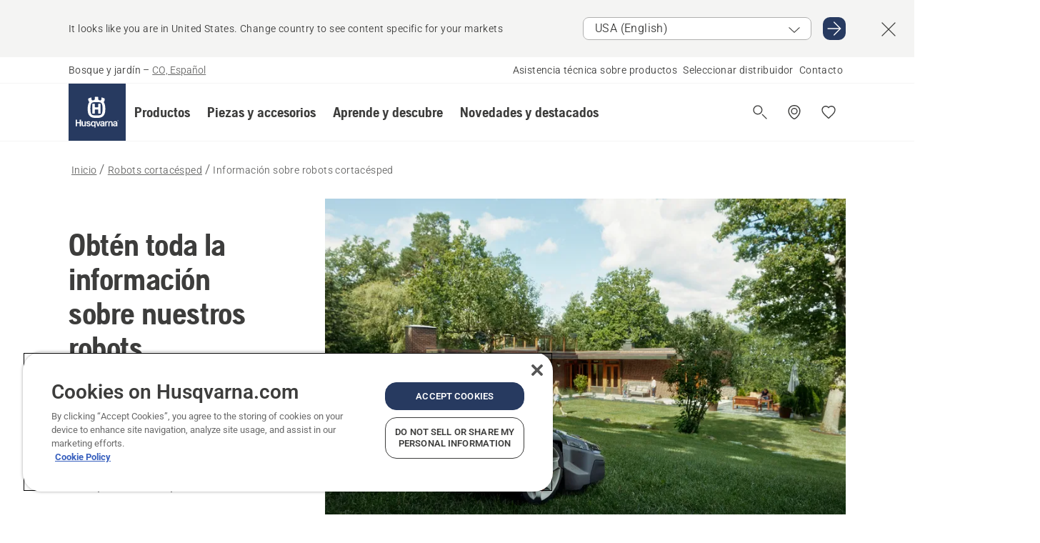

--- FILE ---
content_type: text/html; charset=utf-8
request_url: https://www.husqvarna.com/co/robots-cortacesped/acerca/
body_size: 45826
content:

<!DOCTYPE html>
<html class="no-js" lang="es-co" dir="ltr" data-theme="hbd">
<head>
    <meta charset="utf-8" />
    
    	<title>Toda la informaci&#243;n sobre los robots cortac&#233;sped Automower&#174; | Husqvarna CO</title>
	<meta name="description" property="og:description" content="Rel&#225;jate mientras el Automower&#174; corta el c&#233;sped: Funciona de noche y con lluvia incluso en los jardines m&#225;s complejos, con un resultado perfecto." />
	<link rel="canonical" href="https://www.husqvarna.com/co/robots-cortacesped/acerca/" />
	<meta property="og:title" content="Toda la informaci&#243;n sobre los robots cortac&#233;sped Automower&#174;" />
	<meta property="og:image" content="https://www-static-nw.husqvarna.com/-/images/aprimo/husqvarna/robotic-mowers/photos/action/m/mz/mz-291850.jpg?v=adc9eb12d152aa71&amp;format=opengraph-cover" />
	<meta property="og:image:type" content="opengraph-cover" />
	<meta property="og:image:width" content="1200" />
	<meta property="og:image:height" content="630" />
	<meta property="og:type" content="website" />
	<meta property="og:url" content="https://www.husqvarna.com/co/robots-cortacesped/acerca/" />
	<meta property="og:locale" content="es_CO" />

    <meta name="viewport" content="width=device-width, initial-scale=1.0" />

    <link rel="preload" href="https://www-static-nw.husqvarna.com/static/hbd/hbd-core.1ca59195.css" as="style">
    <link rel="preload" href="https://www-static-nw.husqvarna.com/static/hbd/hbd.b34f8fd9.css" as="style">
    <link rel="preload" href="https://www-static-nw.husqvarna.com/static/hbd/runtime.ac1ff80f.js" as="script" crossorigin>
    <link rel="preload" href="https://www-static-nw.husqvarna.com/static/hbd/vendors.2c98486d.js" as="script" crossorigin>
    
    

    <link rel="preload" href="https://www-static-nw.husqvarna.com/static/hbd/hbd-core.99d874dd.js" as="script" crossorigin>
    <link rel="preload" href="https://www-static-nw.husqvarna.com/static/hbd/hbd-graphql.f3a493cf.js" as="script" crossorigin>
    <link rel="preload" href="https://www-static-nw.husqvarna.com/static/hbd/hbd.c505da0a.js" as="script" crossorigin>
    
    


    <link rel="icon" href="https://www-static-nw.husqvarna.com/static/hbd/assets/hbd-favicon.6d6d9a4b.ico" sizes="any">

    <link rel="apple-touch-icon" href="https://www-static-nw.husqvarna.com/static/hbd/assets/hbd-touch-icon-iphone.843a0610.png">
    <link rel="apple-touch-icon" href="https://www-static-nw.husqvarna.com/static/hbd/assets/hbd-touch-icon-ipad.4b01de1e.png" sizes="152x152">
    <link rel="apple-touch-icon" href="https://www-static-nw.husqvarna.com/static/hbd/assets/hbd-touch-icon-iphone-retina.57cf865b.png" sizes="167x167">
    <link rel="apple-touch-icon" href="https://www-static-nw.husqvarna.com/static/hbd/assets/hbd-touch-icon-ipad-retina.7679ea01.png" sizes="180x180">

    <link rel="stylesheet" href="https://www-static-nw.husqvarna.com/static/hbd/vendors.8003d671.css" />
    
    

    <link rel="stylesheet" href="https://www-static-nw.husqvarna.com/static/hbd/hbd-core.1ca59195.css" />
    <link rel="stylesheet" href="https://www-static-nw.husqvarna.com/static/hbd/hbd.b34f8fd9.css" />
    
    


    
    

    
    

    
    

    <script>
        window.mapsKey = "AIzaSyBkxZ6MKHzEw2VKJbP5uBwIp-kGHaE6Qjk";
    </script>
    
    <script type="text/javascript" src="//uigujqlo0m.kameleoon.eu/kameleoon.js" async="true"></script>
    <script>trackingLayer = {
  "siteInfo": {
    "environment": "Production",
    "instance": "NXTEVOCD5",
    "version": "1.0.282-0-gd6254d4166",
    "name": "hbd-co-es-co",
    "language": "es-co",
    "languageCode": "es",
    "countryCode": "co"
  },
  "pageInfo": {
    "globalUrl": "/products-category/robotic-lawn-mowers/about",
    "globalTitle": "About robotic lawn mowers",
    "template": "Product Category Content Page",
    "modified": "2025-06-26",
    "responseCode": 200,
    "itemId": "{6F13F094-BC52-4B9B-B48C-643C578431B0}",
    "hrefLangId": "{C67A05CA-666E-4C7A-B387-4914AC4461C7}",
    "csuOwner": "PGE"
  }
};
dataLayer = [trackingLayer];</script>
        <!-- Google Tag Manager -->
<script>
    (function (w, d, s, l, i) {
        w[l] = w[l] || []; w[l].push({
            'gtm.start':
                new Date().getTime(), event: 'gtm.js'
        }); var f = d.getElementsByTagName(s)[0],
            j = d.createElement(s), dl = l != 'dataLayer' ? '&l=' + l : ''; j.async = true; j.src =
            'https://www.googletagmanager.com/gtm.js?id=' + i + dl; f.parentNode.insertBefore(j, f);
    })(window, document, 'script', 'dataLayer', 'GTM-NWGSNK5');</script>
 <!-- End Google Tag Manager -->

    <script src="https://cdn.cookielaw.org/scripttemplates/otSDKStub.js" crossorigin="anonymous" data-document-language="true" type="text/javascript" charset="UTF-8" data-domain-script="151f5b04-1638-46b5-8a9a-c1b14ac32d77"></script>
<script type="text/javascript">
    function OptanonWrapper() { }
</script>


    
    <script id="hbd-schema" type="application/ld+json">{
  "@context": "https://schema.org",
  "@graph": [
    {
      "@type": "ItemPage",
      "url": "https://www.husqvarna.com/co/robots-cortacesped/acerca/",
      "name": "Información sobre robots cortacésped"
    },
    {
      "@type": "BreadcrumbList",
      "itemListElement": [
        {
          "@type": "ListItem",
          "name": "Inicio",
          "item": "https://www.husqvarna.com/co/",
          "position": 1
        },
        {
          "@type": "ListItem",
          "name": "Robots cortacésped",
          "item": "https://www.husqvarna.com/co/robots-cortacesped/",
          "position": 2
        },
        {
          "@type": "ListItem",
          "name": "Información sobre robots cortacésped",
          "item": "https://www.husqvarna.com/co/robots-cortacesped/acerca/",
          "position": 3
        }
      ]
    },
    {
      "@type": "VideoObject",
      "name": "H350-0797",
      "description": "Automower concept: Superior lawn 1m49s 16:9 MASTER",
      "thumbnailUrl": [
        "https://www-static-nw.husqvarna.com/-/images/aprimo/husqvarna/robotic-mowers/movies/concept/h/h350/07/h350-0797.jpg?v=3ce19bb41c612c50&format=opengraph-contain"
      ],
      "embedUrl": "https://www.youtube.com/watch?v=Ck_mZli83G0",
      "uploadDate": "2021-03-31T07:39:42.02Z",
      "publisher": {
        "@type": "Organization",
        "name": "Husqvarna Forest and Garden",
        "url": "https://www.husqvarna.com/",
        "logo": {
          "@type": "ImageObject",
          "url": "https://www-static-nw.husqvarna.com/static/hbd/assets/favicon.6d6d9a4b.ico"
        }
      }
    },
    {
      "@type": "VideoObject",
      "name": "H350-0798",
      "description": "Automower Concept: Intelligent 1m36s 16:9 MASTER",
      "thumbnailUrl": [
        "https://www-static-nw.husqvarna.com/-/images/aprimo/husqvarna/robotic-mowers/movies/concept/h/h350/07/h350-0798.jpg?v=d08ebb961c612c50&format=opengraph-contain"
      ],
      "embedUrl": "https://www.youtube.com/watch?v=RguT0ywAdLs",
      "uploadDate": "2021-03-31T07:36:34.207Z",
      "publisher": {
        "@type": "Organization",
        "name": "Husqvarna Forest and Garden",
        "url": "https://www.husqvarna.com/",
        "logo": {
          "@type": "ImageObject",
          "url": "https://www-static-nw.husqvarna.com/static/hbd/assets/favicon.6d6d9a4b.ico"
        }
      }
    },
    {
      "@type": "VideoObject",
      "name": "H350-0799",
      "description": "Automower concept: Safe 45s 16:9 MASTER",
      "thumbnailUrl": [
        "https://www-static-nw.husqvarna.com/-/images/aprimo/husqvarna/robotic-mowers/movies/concept/h/h350/07/h350-0799.jpg?v=d8a6a051c612c50&format=opengraph-contain"
      ],
      "embedUrl": "https://www.youtube.com/watch?v=pXjWpJ7QC-0",
      "uploadDate": "2021-03-31T07:38:38.693Z",
      "publisher": {
        "@type": "Organization",
        "name": "Husqvarna Forest and Garden",
        "url": "https://www.husqvarna.com/",
        "logo": {
          "@type": "ImageObject",
          "url": "https://www-static-nw.husqvarna.com/static/hbd/assets/favicon.6d6d9a4b.ico"
        }
      }
    },
    {
      "@type": "VideoObject",
      "name": "BI-559892",
      "description": "Smart Lawn Care 15s 16:9 ES",
      "thumbnailUrl": [
        "https://www-static-nw.husqvarna.com/-/images/aprimo/husqvarna/robotic-mowers/movies/campaign/b/bi/bi-559892.jpg?v=29579d1d1c612c50&format=opengraph-contain"
      ],
      "embedUrl": "https://media.husqvarnagroup.com/videostream/BI-559892.mp4",
      "uploadDate": "2021-11-01T10:09:30.08Z",
      "publisher": {
        "@type": "Organization",
        "name": "Husqvarna Forest and Garden",
        "url": "https://www.husqvarna.com/",
        "logo": {
          "@type": "ImageObject",
          "url": "https://www-static-nw.husqvarna.com/static/hbd/assets/favicon.6d6d9a4b.ico"
        }
      }
    },
    {
      "@type": "VideoObject",
      "name": "H350-0801",
      "description": "Automower Concept: Eco Smart 34s 16:9 MASTER",
      "thumbnailUrl": [
        "https://www-static-nw.husqvarna.com/-/images/aprimo/husqvarna/robotic-mowers/movies/concept/h/h350/08/h350-0801.jpg?v=a579035a1c612c50&format=opengraph-contain"
      ],
      "embedUrl": "https://www.youtube.com/watch?v=Vcsl8aoNy5I",
      "uploadDate": "2021-03-31T07:35:36.593Z",
      "publisher": {
        "@type": "Organization",
        "name": "Husqvarna Forest and Garden",
        "url": "https://www.husqvarna.com/",
        "logo": {
          "@type": "ImageObject",
          "url": "https://www-static-nw.husqvarna.com/static/hbd/assets/favicon.6d6d9a4b.ico"
        }
      }
    }
  ]
}</script>
    
    
</head>
<body>
        <!-- Google Tag Manager (noscript) -->
    <noscript>
        <iframe src="https://www.googletagmanager.com/ns.html?id=GTM-NWGSNK5" title="Google Tag Manager"
                height="0" width="0" style="display:none;visibility:hidden"></iframe>
    </noscript>
    <!-- End Google Tag Manager (noscript) -->


    <div class="hui-page hbd-page">

        


<div id="react_0HNIR5T8H3BDS"></div>
<script>window.addEventListener('DOMContentLoaded', function() {if (typeof(ReactDOMClient) !== "undefined") { ReactDOMClient.createRoot(document.getElementById("react_0HNIR5T8H3BDS")).render(React.createElement(CountrySuggest, {"description":"It looks like you are in {country}. Change country to see content specific for your markets","selectOtherMarket":"Other country or area","messages":{"countrySelector.selectMarketLabel":"Select market","countrySelector.goToMarketAriaLabel":"Go to {market}","countrySelector.closeButtonAriaLabel":"Close country suggestion banner"},"locale":"es-CO"}))}});</script>


<div id="react_0HNIR5T8H3BDT"></div>
<script>window.addEventListener('DOMContentLoaded', function() {if (typeof(ReactDOMClient) !== "undefined") { ReactDOMClient.createRoot(document.getElementById("react_0HNIR5T8H3BDT")).render(React.createElement(TopBanner, {"links":[],"variant":"Primary"}))}});</script>


<div id="react_0HNIR5T8H3BEJ"><header role="banner" aria-label="Main" class="_0TxBeWAvvsz+vk4hhHa9vQ==" data-ui-component="MainNavigation"><div class="XMHQLqF4SUc-6-BDqsF81g=="><div class="uSBxaC7n uiIh47Y7 uzfsTf03" style="--ui-sm-py:2"><div class="uoCsWAYD uy09N2ne uPSM6-iw uiytIAkK" style="--ui-sm-gap:5"><div class="uVQHIWAi"><div class="Otw42WHdOq33OiEBWGgo1g== ugRU3HGQ uQ4aIXV3"><span class="uzD7pFtNwXhNcpkwszZKIw==">Bosque y jardín</span> <!-- -->–<!-- --> <button type="button" class="uo9X32Bd u32VY3YO fGtNKFe8iRS141ukKkPiCQ==">CO, Español</button></div></div><nav aria-label="Services"><ul class="uPSM6-iw uiytIAkK mYHwRlTnk+zfCqgatOT-5g==" style="--ui-sm-gap:2"><li class="_8wMRltLUraQvGgDbsjQ+ag== ugRU3HGQ uxv-9nLh uQ4aIXV3" style="--ui-sm-px:1"><a href="/co/asistencia/" target="" title="" class="uZHfHJIn">Asistencia técnica sobre productos</a></li><li class="_8wMRltLUraQvGgDbsjQ+ag== ugRU3HGQ uxv-9nLh uQ4aIXV3" style="--ui-sm-px:1"><a href="/co/distribuidores-husqvarna/" target="" title="" class="uZHfHJIn">Seleccionar distribuidor</a></li><li class="_8wMRltLUraQvGgDbsjQ+ag== ugRU3HGQ uxv-9nLh uQ4aIXV3" style="--ui-sm-px:1"><a href="/co/asistencia/contacto-con-husqvarna/" target="" title="" class="uZHfHJIn">Contacto</a></li></ul></nav></div></div></div><nav class="_77pHM-JHTSBT+EPE5DGvxA==" aria-label="Global"><div class="uSBxaC7n u6zSNzRt u3kAO-la"><div class="uoCsWAYD uPSM6-iw uY-d1Ts5 uiytIAkK" style="--ui-sm-gap:3;--ui-md-gap:4"><a id="34cb7bdd3a4942ebbabdac53f4ac4eab" href="/co/" class="uZHfHJIn uEj5WocNdINM0Urm5LHveQ==" aria-label="Inicio"><svg aria-hidden="true" class="us-NkA9u u3IFqJL8 u-GWObsf u2cpEdV0" style="--ui-sm-s:10;--ui-lg-s:15"><use href="/static/hbd/assets/icons.76d299f6.svg#husqvarna-logo-text"></use></svg></a><div class="u7hPjq9s b2SlaLFu1+jqcHsW+4Y+uw=="><div class="u7hPjq9s u4TFckAP"><div id="navigation-mobile-focus-trap-firstTrap" tabindex="0"></div><div class="ubrBIuT0 uxv-9nLh uoCsWAYD uiytIAkK PeuLjE-ersS6zotFzInbbQ==" style="--ui-sm-px:2"><div class="ucHWfxgX"><p class="ugRU3HGQ uFi7JbtY"></p></div><button type="button" class="u3OpNcWE uLGRsYIv uaIJqYxQ uy-IAAOs" style="--ui-btn-cx:50%;--ui-btn-cy:50%" aria-label="Cerrar navegación"><svg aria-hidden="true" class="us-NkA9u uEC3XEnT u3IFqJL8" style="--ui-sm-s:5"><use href="/static/hbd/assets/icons.76d299f6.svg#close"></use></svg><span class="ub05h2c3"></span></button></div><div class="u7hPjq9s uiytIAkK uzwonL-u u5m-A9gv lvUmJ8bvxaPjtg-ZPIozwQ=="><div class="uGaFfQ4s uxv-9nLh ubE3ebLc uzfsTf03 u5nlXyxP u7hPjq9s uWPRFVaF uIg-hTmM" style="--ui-sm-px:6;--ui-lg-px:0;--ui-sm-py:3;--ui-lg-py:0"><div class="u7hPjq9s oBD4wcuDfDFXgyClNP76Lg=="><div class="OQ1fhZeHedPk-AjsJfeezA=="><div><div class="NQn52AVwHjwOFmJrBTm5Yw== XjlailUrV2bP-RqA+LYnOQ=="><button type="button" class="uo9X32Bd uxv-9nLh ur8NhxWr uzfsTf03 TFL5h9tGVKroYlKVY7J6bQ== XkUF-LJs9eW46umbiS8F1g==" style="--ui-sm-px:4;--ui-md-px:3;--ui-sm-py:3" aria-expanded="false"><span class="u7hPjq9s u18bDcVI uVlWFPAP uoCsWAYD uy09N2ne uPSM6-iw uiytIAkK buiDgiJ9y3SPg1VSKFN9uA==" style="--ui-sm-gap:4"><span class="X9D68nbjuhd172ecd9Wfow== ugRU3HGQ ujd3WTBv">Productos</span><svg aria-hidden="true" class="us-NkA9u ui-rtl-mirror VtqcbORui8y5RkkLxQDggA== u3IFqJL8" style="--ui-sm-s:4"><use href="/static/hbd/assets/icons.76d299f6.svg#angle-right"></use></svg></span></button><div class="u7hPjq9s kXdilRabscSe4z3w-lqxcg=="><div class="uSBxaC7n u6zSNzRt u3kAO-la"><div class="u7hPjq9s uzfsTf03 u5nlXyxP uiytIAkK _2i0aDB1RZKfG7AvCnQ4AqA==" style="--ui-sm-py:0;--ui-lg-py:10"><div class="u7hPjq9s ucE0xXE4 uVQHIWAi _8+3oB-uW4DaUU6j9zPGIxw==" style="--ui-lg-w:71" data-depth="2"><div class="-W-J9rZ4QZeo5-Ep2E033Q=="><button type="button" class="uo9X32Bd u7hPjq9s uQy-zy5Z pRy+lhrJQUOIQXLdo2nERQ==" style="--ui-sm-br:4"><div class="u18bDcVI uoCsWAYD uy09N2ne uPSM6-iw uiytIAkK" style="--ui-sm-gap:4"><p class="jx9YjxawtpFnz91SqZVTeg== ugRU3HGQ ufOfyEzZ">Corte con motosierra y recortadora</p><svg aria-hidden="true" class="us-NkA9u ui-rtl-mirror u3IFqJL8" style="--ui-sm-s:4"><use href="/static/hbd/assets/icons.76d299f6.svg#angle-right"></use></svg></div></button></div><div class="-W-J9rZ4QZeo5-Ep2E033Q=="><button type="button" class="uo9X32Bd u7hPjq9s uQy-zy5Z pRy+lhrJQUOIQXLdo2nERQ==" style="--ui-sm-br:4"><div class="u18bDcVI uoCsWAYD uy09N2ne uPSM6-iw uiytIAkK" style="--ui-sm-gap:4"><p class="jx9YjxawtpFnz91SqZVTeg== ugRU3HGQ ufOfyEzZ">Cortar el césped</p><svg aria-hidden="true" class="us-NkA9u ui-rtl-mirror u3IFqJL8" style="--ui-sm-s:4"><use href="/static/hbd/assets/icons.76d299f6.svg#angle-right"></use></svg></div></button></div><div class="-W-J9rZ4QZeo5-Ep2E033Q=="><button type="button" class="uo9X32Bd u7hPjq9s uQy-zy5Z pRy+lhrJQUOIQXLdo2nERQ==" style="--ui-sm-br:4"><div class="u18bDcVI uoCsWAYD uy09N2ne uPSM6-iw uiytIAkK" style="--ui-sm-gap:4"><p class="jx9YjxawtpFnz91SqZVTeg== ugRU3HGQ ufOfyEzZ">Recorte y desbroce</p><svg aria-hidden="true" class="us-NkA9u ui-rtl-mirror u3IFqJL8" style="--ui-sm-s:4"><use href="/static/hbd/assets/icons.76d299f6.svg#angle-right"></use></svg></div></button></div><div class="-W-J9rZ4QZeo5-Ep2E033Q=="><button type="button" class="uo9X32Bd u7hPjq9s uQy-zy5Z pRy+lhrJQUOIQXLdo2nERQ==" style="--ui-sm-br:4"><div class="u18bDcVI uoCsWAYD uy09N2ne uPSM6-iw uiytIAkK" style="--ui-sm-gap:4"><p class="jx9YjxawtpFnz91SqZVTeg== ugRU3HGQ ufOfyEzZ">Cuidado de suelo, césped y terreno</p><svg aria-hidden="true" class="us-NkA9u ui-rtl-mirror u3IFqJL8" style="--ui-sm-s:4"><use href="/static/hbd/assets/icons.76d299f6.svg#angle-right"></use></svg></div></button></div><div class="-W-J9rZ4QZeo5-Ep2E033Q=="><button type="button" class="uo9X32Bd u7hPjq9s uQy-zy5Z pRy+lhrJQUOIQXLdo2nERQ==" style="--ui-sm-br:4"><div class="u18bDcVI uoCsWAYD uy09N2ne uPSM6-iw uiytIAkK" style="--ui-sm-gap:4"><p class="jx9YjxawtpFnz91SqZVTeg== ugRU3HGQ ufOfyEzZ">Bombas y generadores</p><svg aria-hidden="true" class="us-NkA9u ui-rtl-mirror u3IFqJL8" style="--ui-sm-s:4"><use href="/static/hbd/assets/icons.76d299f6.svg#angle-right"></use></svg></div></button></div><div class="-W-J9rZ4QZeo5-Ep2E033Q=="><button type="button" class="uo9X32Bd u7hPjq9s uQy-zy5Z pRy+lhrJQUOIQXLdo2nERQ==" style="--ui-sm-br:4"><div class="u18bDcVI uoCsWAYD uy09N2ne uPSM6-iw uiytIAkK" style="--ui-sm-gap:4"><p class="jx9YjxawtpFnz91SqZVTeg== ugRU3HGQ ufOfyEzZ">Alimentación con batería</p><svg aria-hidden="true" class="us-NkA9u ui-rtl-mirror u3IFqJL8" style="--ui-sm-s:4"><use href="/static/hbd/assets/icons.76d299f6.svg#angle-right"></use></svg></div></button></div><div class="-W-J9rZ4QZeo5-Ep2E033Q=="><button type="button" class="uo9X32Bd u7hPjq9s uQy-zy5Z pRy+lhrJQUOIQXLdo2nERQ==" style="--ui-sm-br:4"><div class="u18bDcVI uoCsWAYD uy09N2ne uPSM6-iw uiytIAkK" style="--ui-sm-gap:4"><p class="jx9YjxawtpFnz91SqZVTeg== ugRU3HGQ ufOfyEzZ">Equipo, ropa y consumibles</p><svg aria-hidden="true" class="us-NkA9u ui-rtl-mirror u3IFqJL8" style="--ui-sm-s:4"><use href="/static/hbd/assets/icons.76d299f6.svg#angle-right"></use></svg></div></button></div><div class="-W-J9rZ4QZeo5-Ep2E033Q=="><button type="button" class="uo9X32Bd u7hPjq9s uQy-zy5Z pRy+lhrJQUOIQXLdo2nERQ==" style="--ui-sm-br:4"><div class="u18bDcVI uoCsWAYD uy09N2ne uPSM6-iw uiytIAkK" style="--ui-sm-gap:4"><p class="jx9YjxawtpFnz91SqZVTeg== ugRU3HGQ ufOfyEzZ">Piezas y accesorios</p><svg aria-hidden="true" class="us-NkA9u ui-rtl-mirror u3IFqJL8" style="--ui-sm-s:4"><use href="/static/hbd/assets/icons.76d299f6.svg#angle-right"></use></svg></div></button></div></div><div class="u7hPjq9s uWswdYXc uQS9r--H uiytIAkK WkEDtZkgC+40Lw8boYJ2qw==" data-depth="3"><div class="ucHWfxgX uHXX0h5Y _6UOc4C0vnhav0d3+YsdBWg=="><div class="uiytIAkK uzwonL-u u5m-A9gv UHSSs8xTz2RiBtlmwOG7Sw=="><div class="uGaFfQ4s uZPpfqyY uoNhSvTV uBwO2KAL urQOBR1Y uWPRFVaF uemGGq7c" style="--ui-sm-pr:0;--ui-lg-pr:7;--ui-sm-pl:0;--ui-lg-pl:15"><div><div class="o9vVNf-rpSGSZ89XN8g8Xw=="><div style="width:50%"><div class="uUjJLonN UeLm27Vt5pb3WicR6onRVQ==" style="--ui-sm-mb:8"><div id="link-group-title_motosierras" class="eKweNcVlyCgajR+zjBZJPg== ugRU3HGQ uUjJLonN ufOfyEzZ" style="--ui-sm-mb:3">Motosierras</div><ul class="EEh7+UCRq-JKFpuVwu2vXQ==" aria-labelledby="link-group-title_motosierras"><li class="qbJuONFqWw8KTndKhl89Zw== ugRU3HGQ uQ4aIXV3"><a href="/co/motosierras/" class="uZHfHJIn pRKxpccoL3RWAFYoYQ179g==">Todo Motosierras</a></li><li class="qbJuONFqWw8KTndKhl89Zw== ugRU3HGQ uQ4aIXV3"><a href="/co/motosierras/motosierras-profesionales/" class="uZHfHJIn pRKxpccoL3RWAFYoYQ179g==">Motosierras profesionales</a></li><li class="qbJuONFqWw8KTndKhl89Zw== ugRU3HGQ uQ4aIXV3"><a href="/co/motosierras/motosierras-electricas-bateria/" class="uZHfHJIn pRKxpccoL3RWAFYoYQ179g==">Motosierras eléctricas y a batería</a></li><li class="qbJuONFqWw8KTndKhl89Zw== ugRU3HGQ uQ4aIXV3"><a href="/co/motosierras/motosierras-gasolina/" class="uZHfHJIn pRKxpccoL3RWAFYoYQ179g==">Motosierras a gasolina</a></li><li class="qbJuONFqWw8KTndKhl89Zw== ugRU3HGQ uQ4aIXV3"><a href="/co/motosierras/motosierras-cuidado-arboles/" class="uZHfHJIn pRKxpccoL3RWAFYoYQ179g==">Motosierras para cuidado de árboles</a></li><li class="qbJuONFqWw8KTndKhl89Zw== ugRU3HGQ uQ4aIXV3"><a href="/co/repuestos-y-accesorios-motosierras/" class="uZHfHJIn pRKxpccoL3RWAFYoYQ179g==">Todas las piezas Motosierras</a></li></ul></div></div><div style="width:50%"><div class="uUjJLonN UeLm27Vt5pb3WicR6onRVQ==" style="--ui-sm-mb:0"><div id="link-group-title_motosierrasDePoda" class="eKweNcVlyCgajR+zjBZJPg== ugRU3HGQ uUjJLonN ufOfyEzZ" style="--ui-sm-mb:3">Motosierras de poda</div><ul class="EEh7+UCRq-JKFpuVwu2vXQ==" aria-labelledby="link-group-title_motosierrasDePoda"><li class="qbJuONFqWw8KTndKhl89Zw== ugRU3HGQ uQ4aIXV3"><a href="/co/motosierras-poda/" class="uZHfHJIn pRKxpccoL3RWAFYoYQ179g==">Todo Motosierras de poda</a></li><li class="qbJuONFqWw8KTndKhl89Zw== ugRU3HGQ uQ4aIXV3"><a href="/co/motosierras-poda/motosierras-poda-profesionales/" class="uZHfHJIn pRKxpccoL3RWAFYoYQ179g==">Motosierras de poda profesionales</a></li><li class="qbJuONFqWw8KTndKhl89Zw== ugRU3HGQ uQ4aIXV3"><a href="/co/motosierras-poda/motosierras-poda-electricas-bateria/" class="uZHfHJIn pRKxpccoL3RWAFYoYQ179g==">Motosierras de poda eléctricas y a batería</a></li><li class="qbJuONFqWw8KTndKhl89Zw== ugRU3HGQ uQ4aIXV3"><a href="/co/motosierras-poda/motosierras-poda-gasolina/" class="uZHfHJIn pRKxpccoL3RWAFYoYQ179g==">Motosierras de poda a gasolina</a></li><li class="qbJuONFqWw8KTndKhl89Zw== ugRU3HGQ uQ4aIXV3"><a href="/co/piezas-y-accesorios-motosierras-poda/" class="uZHfHJIn pRKxpccoL3RWAFYoYQ179g==">Todas las piezas Motosierras de poda</a></li></ul></div></div></div></div></div></div></div><div class="um1EQgy- uVQHIWAi"><div class="xAH2w+5ebH696x92Kx0-og=="><div class="s-Cazjv0GCC0BV2R4zeycQ== ugRU3HGQ uUjJLonN ufOfyEzZ" style="--ui-sm-mb:3">Ver también</div><ul class="faxdOLQmEUIN1IDU9u82hQ=="><li class="UzfNh-QBouRiq0Xj9LRSDg== ugRU3HGQ uQ4aIXV3"><a href="/co/herramientas-y-hachas-forestales/" class="uZHfHJIn Vfwu2SwB2mQinKhNngvUiA==">Herramientas y hachas forestales</a></li></ul></div></div></div><div class="u7hPjq9s uWswdYXc uQS9r--H uiytIAkK WkEDtZkgC+40Lw8boYJ2qw==" data-depth="3"><div class="ucHWfxgX uHXX0h5Y _6UOc4C0vnhav0d3+YsdBWg=="><div class="uiytIAkK uzwonL-u u5m-A9gv UHSSs8xTz2RiBtlmwOG7Sw=="><div class="uGaFfQ4s uZPpfqyY uoNhSvTV uBwO2KAL urQOBR1Y uWPRFVaF uemGGq7c" style="--ui-sm-pr:0;--ui-lg-pr:7;--ui-sm-pl:0;--ui-lg-pl:15"><div><div class="o9vVNf-rpSGSZ89XN8g8Xw=="><div style="width:50%"><div class="uUjJLonN UeLm27Vt5pb3WicR6onRVQ==" style="--ui-sm-mb:8"><div id="link-group-title_robotsCortacesped" class="eKweNcVlyCgajR+zjBZJPg== ugRU3HGQ uUjJLonN ufOfyEzZ" style="--ui-sm-mb:3">Robots cortacésped</div><ul class="EEh7+UCRq-JKFpuVwu2vXQ==" aria-labelledby="link-group-title_robotsCortacesped"><li class="qbJuONFqWw8KTndKhl89Zw== ugRU3HGQ uQ4aIXV3"><a href="/co/robots-cortacesped/" class="uZHfHJIn pRKxpccoL3RWAFYoYQ179g==">Todo Robots cortacésped</a></li><li class="qbJuONFqWw8KTndKhl89Zw== ugRU3HGQ uQ4aIXV3"><a href="/co/robots-cortacesped/robots-cortacesped-profesionales/" class="uZHfHJIn pRKxpccoL3RWAFYoYQ179g==">Robots cortacésped profesionales</a></li><li class="qbJuONFqWw8KTndKhl89Zw== ugRU3HGQ uQ4aIXV3"><a href="/co/repuestos-y-accesorios-robots-cortacesped/" class="uZHfHJIn pRKxpccoL3RWAFYoYQ179g==">Todas las piezas Robots cortacésped</a></li></ul></div><div class="uUjJLonN UeLm27Vt5pb3WicR6onRVQ==" style="--ui-sm-mb:8"><div id="link-group-title_cortacespedesDeGiroCero" class="eKweNcVlyCgajR+zjBZJPg== ugRU3HGQ uUjJLonN ufOfyEzZ" style="--ui-sm-mb:3">Cortacéspedes de giro cero</div><ul class="EEh7+UCRq-JKFpuVwu2vXQ==" aria-labelledby="link-group-title_cortacespedesDeGiroCero"><li class="qbJuONFqWw8KTndKhl89Zw== ugRU3HGQ uQ4aIXV3"><a href="/co/cortacespedes-giro-cero/" class="uZHfHJIn pRKxpccoL3RWAFYoYQ179g==">Todo Cortacéspedes de giro cero</a></li><li class="qbJuONFqWw8KTndKhl89Zw== ugRU3HGQ uQ4aIXV3"><a href="/co/cortacespedes-giro-cero/cortacespedes-profesionales-giro-cero/" class="uZHfHJIn pRKxpccoL3RWAFYoYQ179g==">Cortacéspedes profesionales de giro cero</a></li></ul></div></div><div style="width:50%"><div class="uUjJLonN UeLm27Vt5pb3WicR6onRVQ==" style="--ui-sm-mb:8"><div id="link-group-title_cortacespedes" class="eKweNcVlyCgajR+zjBZJPg== ugRU3HGQ uUjJLonN ufOfyEzZ" style="--ui-sm-mb:3">Cortacéspedes</div><ul class="EEh7+UCRq-JKFpuVwu2vXQ==" aria-labelledby="link-group-title_cortacespedes"><li class="qbJuONFqWw8KTndKhl89Zw== ugRU3HGQ uQ4aIXV3"><a href="/co/cortacespedes/" class="uZHfHJIn pRKxpccoL3RWAFYoYQ179g==">Todo Cortacéspedes</a></li><li class="qbJuONFqWw8KTndKhl89Zw== ugRU3HGQ uQ4aIXV3"><a href="/co/cortacespedes/cortacespedes-gasolina/" class="uZHfHJIn pRKxpccoL3RWAFYoYQ179g==">Cortacéspedes de gasolina</a></li><li class="qbJuONFqWw8KTndKhl89Zw== ugRU3HGQ uQ4aIXV3"><a href="/co/repuestos-y-accesorios-cortacespedes/" class="uZHfHJIn pRKxpccoL3RWAFYoYQ179g==">Todas las piezas Cortacéspedes</a></li></ul></div><div class="uUjJLonN UeLm27Vt5pb3WicR6onRVQ==" style="--ui-sm-mb:0"><div id="link-group-title_tractores" class="eKweNcVlyCgajR+zjBZJPg== ugRU3HGQ uUjJLonN ufOfyEzZ" style="--ui-sm-mb:3">Tractores</div><ul class="EEh7+UCRq-JKFpuVwu2vXQ==" aria-labelledby="link-group-title_tractores"><li class="qbJuONFqWw8KTndKhl89Zw== ugRU3HGQ uQ4aIXV3"><a href="/co/tractores/" class="uZHfHJIn pRKxpccoL3RWAFYoYQ179g==">Todo Tractores</a></li></ul></div></div></div></div></div></div></div><div class="um1EQgy- uVQHIWAi"><div class="xAH2w+5ebH696x92Kx0-og=="><div class="s-Cazjv0GCC0BV2R4zeycQ== ugRU3HGQ uUjJLonN ufOfyEzZ" style="--ui-sm-mb:3">Ver también</div><ul class="faxdOLQmEUIN1IDU9u82hQ=="><li class="UzfNh-QBouRiq0Xj9LRSDg== ugRU3HGQ uQ4aIXV3"><a href="/co/robots-cortacesped/acerca/" class="uZHfHJIn Vfwu2SwB2mQinKhNngvUiA==">Información sobre robots cortacésped</a></li></ul></div></div></div><div class="u7hPjq9s uWswdYXc uQS9r--H uiytIAkK WkEDtZkgC+40Lw8boYJ2qw==" data-depth="3"><div class="ucHWfxgX uHXX0h5Y _6UOc4C0vnhav0d3+YsdBWg=="><div class="uiytIAkK uzwonL-u u5m-A9gv UHSSs8xTz2RiBtlmwOG7Sw=="><div class="uGaFfQ4s uZPpfqyY uoNhSvTV uBwO2KAL urQOBR1Y uWPRFVaF uemGGq7c" style="--ui-sm-pr:0;--ui-lg-pr:7;--ui-sm-pl:0;--ui-lg-pl:15"><div><div class="o9vVNf-rpSGSZ89XN8g8Xw=="><div style="width:50%"><div class="uUjJLonN UeLm27Vt5pb3WicR6onRVQ==" style="--ui-sm-mb:8"><div id="link-group-title_desbrozadoras" class="eKweNcVlyCgajR+zjBZJPg== ugRU3HGQ uUjJLonN ufOfyEzZ" style="--ui-sm-mb:3">Desbrozadoras</div><ul class="EEh7+UCRq-JKFpuVwu2vXQ==" aria-labelledby="link-group-title_desbrozadoras"><li class="qbJuONFqWw8KTndKhl89Zw== ugRU3HGQ uQ4aIXV3"><a href="/co/desbrozadoras/" class="uZHfHJIn pRKxpccoL3RWAFYoYQ179g==">Todo Desbrozadoras</a></li><li class="qbJuONFqWw8KTndKhl89Zw== ugRU3HGQ uQ4aIXV3"><a href="/co/desbrozadoras/desbrozadoras-profesionales/" class="uZHfHJIn pRKxpccoL3RWAFYoYQ179g==">Desbrozadoras profesionales</a></li><li class="qbJuONFqWw8KTndKhl89Zw== ugRU3HGQ uQ4aIXV3"><a href="/co/desbrozadoras/desbrozadoras-electricas-bateria/" class="uZHfHJIn pRKxpccoL3RWAFYoYQ179g==">Desbrozadoras eléctricas y a batería</a></li><li class="qbJuONFqWw8KTndKhl89Zw== ugRU3HGQ uQ4aIXV3"><a href="/co/desbrozadoras/desbrozadoras-gasolina/" class="uZHfHJIn pRKxpccoL3RWAFYoYQ179g==">Desbrozadoras a gasolina</a></li><li class="qbJuONFqWw8KTndKhl89Zw== ugRU3HGQ uQ4aIXV3"><a href="/co/piezas-y-accesorios-recortadoras-y-desbrozadoras/" class="uZHfHJIn pRKxpccoL3RWAFYoYQ179g==">Todas las piezas Recortadoras de césped y desbrozadoras</a></li></ul></div><div class="uUjJLonN UeLm27Vt5pb3WicR6onRVQ==" style="--ui-sm-mb:0"><div id="link-group-title_cortasetos" class="eKweNcVlyCgajR+zjBZJPg== ugRU3HGQ uUjJLonN ufOfyEzZ" style="--ui-sm-mb:3">Cortasetos</div><ul class="EEh7+UCRq-JKFpuVwu2vXQ==" aria-labelledby="link-group-title_cortasetos"><li class="qbJuONFqWw8KTndKhl89Zw== ugRU3HGQ uQ4aIXV3"><a href="/co/cortasetos/" class="uZHfHJIn pRKxpccoL3RWAFYoYQ179g==">Todo Cortasetos</a></li><li class="qbJuONFqWw8KTndKhl89Zw== ugRU3HGQ uQ4aIXV3"><a href="/co/cortasetos/cortasetos-profesionales/" class="uZHfHJIn pRKxpccoL3RWAFYoYQ179g==">Cortasetos profesionales</a></li><li class="qbJuONFqWw8KTndKhl89Zw== ugRU3HGQ uQ4aIXV3"><a href="/co/cortasetos/cortasetos-electricos-bateria/" class="uZHfHJIn pRKxpccoL3RWAFYoYQ179g==">Cortasetos eléctricos y a batería</a></li><li class="qbJuONFqWw8KTndKhl89Zw== ugRU3HGQ uQ4aIXV3"><a href="/co/cortasetos/cortasetos-gasolina/" class="uZHfHJIn pRKxpccoL3RWAFYoYQ179g==">Cortasetos a gasolina</a></li><li class="qbJuONFqWw8KTndKhl89Zw== ugRU3HGQ uQ4aIXV3"><a href="/co/cortasetos/cortasetos-de-pertiga/" class="uZHfHJIn pRKxpccoL3RWAFYoYQ179g==">Cortasetos de pértiga</a></li><li class="qbJuONFqWw8KTndKhl89Zw== ugRU3HGQ uQ4aIXV3"><a href="/co/piezas-y-accesorios-cortasetos/" class="uZHfHJIn pRKxpccoL3RWAFYoYQ179g==">Todas las piezas Cortasetos</a></li></ul></div></div><div style="width:50%"><div class="uUjJLonN UeLm27Vt5pb3WicR6onRVQ==" style="--ui-sm-mb:8"><div id="link-group-title_recortadorasDeCesped" class="eKweNcVlyCgajR+zjBZJPg== ugRU3HGQ uUjJLonN ufOfyEzZ" style="--ui-sm-mb:3">Recortadoras de césped</div><ul class="EEh7+UCRq-JKFpuVwu2vXQ==" aria-labelledby="link-group-title_recortadorasDeCesped"><li class="qbJuONFqWw8KTndKhl89Zw== ugRU3HGQ uQ4aIXV3"><a href="/co/recortadoras/" class="uZHfHJIn pRKxpccoL3RWAFYoYQ179g==">Todo Recortadoras de césped</a></li><li class="qbJuONFqWw8KTndKhl89Zw== ugRU3HGQ uQ4aIXV3"><a href="/co/recortadoras/recortadoras-electricas-bateria/" class="uZHfHJIn pRKxpccoL3RWAFYoYQ179g==">Recortadoras de césped eléctricas y a batería</a></li><li class="qbJuONFqWw8KTndKhl89Zw== ugRU3HGQ uQ4aIXV3"><a href="/co/piezas-y-accesorios-recortadoras-y-desbrozadoras/" class="uZHfHJIn pRKxpccoL3RWAFYoYQ179g==">Todas las piezas Recortadoras de césped y desbrozadoras</a></li></ul></div></div></div></div></div></div></div><div class="um1EQgy- uVQHIWAi"></div></div><div class="u7hPjq9s uWswdYXc uQS9r--H uiytIAkK WkEDtZkgC+40Lw8boYJ2qw==" data-depth="3"><div class="ucHWfxgX uHXX0h5Y _6UOc4C0vnhav0d3+YsdBWg=="><div class="uiytIAkK uzwonL-u u5m-A9gv UHSSs8xTz2RiBtlmwOG7Sw=="><div class="uGaFfQ4s uZPpfqyY uoNhSvTV uBwO2KAL urQOBR1Y uWPRFVaF uemGGq7c" style="--ui-sm-pr:0;--ui-lg-pr:7;--ui-sm-pl:0;--ui-lg-pl:15"><div><div class="o9vVNf-rpSGSZ89XN8g8Xw=="><div style="width:50%"><div class="uUjJLonN UeLm27Vt5pb3WicR6onRVQ==" style="--ui-sm-mb:8"><div id="link-group-title_sopladoresDeHojas" class="eKweNcVlyCgajR+zjBZJPg== ugRU3HGQ uUjJLonN ufOfyEzZ" style="--ui-sm-mb:3">Sopladores de hojas</div><ul class="EEh7+UCRq-JKFpuVwu2vXQ==" aria-labelledby="link-group-title_sopladoresDeHojas"><li class="qbJuONFqWw8KTndKhl89Zw== ugRU3HGQ uQ4aIXV3"><a href="/co/sopladores-de-hojas/" class="uZHfHJIn pRKxpccoL3RWAFYoYQ179g==">Todo Sopladores de hojas</a></li><li class="qbJuONFqWw8KTndKhl89Zw== ugRU3HGQ uQ4aIXV3"><a href="/co/sopladores-de-hojas/sopladores-profesionales/" class="uZHfHJIn pRKxpccoL3RWAFYoYQ179g==">Sopladores profesionales</a></li><li class="qbJuONFqWw8KTndKhl89Zw== ugRU3HGQ uQ4aIXV3"><a href="/co/sopladores-de-hojas/sopladores-de-hojas-electricos-y-a-bateria/" class="uZHfHJIn pRKxpccoL3RWAFYoYQ179g==">Sopladores de hojas eléctricos y a batería</a></li><li class="qbJuONFqWw8KTndKhl89Zw== ugRU3HGQ uQ4aIXV3"><a href="/co/sopladores-de-hojas/sopladores-de-hojas-a-gasolina/" class="uZHfHJIn pRKxpccoL3RWAFYoYQ179g==">Sopladores de hojas a gasolina</a></li><li class="qbJuONFqWw8KTndKhl89Zw== ugRU3HGQ uQ4aIXV3"><a href="/co/piezas-y-accesorios-sopladores/" class="uZHfHJIn pRKxpccoL3RWAFYoYQ179g==">Todas las piezas Sopladores de hojas</a></li></ul></div><div class="uUjJLonN UeLm27Vt5pb3WicR6onRVQ==" style="--ui-sm-mb:8"><div id="link-group-title_pulverizadores" class="eKweNcVlyCgajR+zjBZJPg== ugRU3HGQ uUjJLonN ufOfyEzZ" style="--ui-sm-mb:3">Pulverizadores</div><ul class="EEh7+UCRq-JKFpuVwu2vXQ==" aria-labelledby="link-group-title_pulverizadores"><li class="qbJuONFqWw8KTndKhl89Zw== ugRU3HGQ uQ4aIXV3"><a href="/co/pulverizadores/" class="uZHfHJIn pRKxpccoL3RWAFYoYQ179g==">Todo Pulverizadores</a></li></ul></div></div><div style="width:50%"><div class="uUjJLonN UeLm27Vt5pb3WicR6onRVQ==" style="--ui-sm-mb:8"><div id="link-group-title_motoazadas" class="eKweNcVlyCgajR+zjBZJPg== ugRU3HGQ uUjJLonN ufOfyEzZ" style="--ui-sm-mb:3">Motoazadas</div><ul class="EEh7+UCRq-JKFpuVwu2vXQ==" aria-labelledby="link-group-title_motoazadas"><li class="qbJuONFqWw8KTndKhl89Zw== ugRU3HGQ uQ4aIXV3"><a href="/co/motoazadas/" class="uZHfHJIn pRKxpccoL3RWAFYoYQ179g==">Todo Motoazadas</a></li></ul></div><div class="uUjJLonN UeLm27Vt5pb3WicR6onRVQ==" style="--ui-sm-mb:0"><div id="link-group-title_nebulizadoresYPulverizadores" class="eKweNcVlyCgajR+zjBZJPg== ugRU3HGQ uUjJLonN ufOfyEzZ" style="--ui-sm-mb:3">Nebulizadores y pulverizadores</div><ul class="EEh7+UCRq-JKFpuVwu2vXQ==" aria-labelledby="link-group-title_nebulizadoresYPulverizadores"><li class="qbJuONFqWw8KTndKhl89Zw== ugRU3HGQ uQ4aIXV3"><a href="/co/nebulizadores-y-pulverizadores/" class="uZHfHJIn pRKxpccoL3RWAFYoYQ179g==">Todo Nebulizadores y pulverizadores</a></li></ul></div></div></div></div></div></div></div><div class="um1EQgy- uVQHIWAi"></div></div><div class="u7hPjq9s uWswdYXc uQS9r--H uiytIAkK WkEDtZkgC+40Lw8boYJ2qw==" data-depth="3"><div class="ucHWfxgX uHXX0h5Y _6UOc4C0vnhav0d3+YsdBWg=="><div class="uiytIAkK uzwonL-u u5m-A9gv UHSSs8xTz2RiBtlmwOG7Sw=="><div class="uGaFfQ4s uZPpfqyY uoNhSvTV uBwO2KAL urQOBR1Y uWPRFVaF uemGGq7c" style="--ui-sm-pr:0;--ui-lg-pr:7;--ui-sm-pl:0;--ui-lg-pl:15"><div><div class="o9vVNf-rpSGSZ89XN8g8Xw=="><div style="width:50%"><div class="uUjJLonN UeLm27Vt5pb3WicR6onRVQ==" style="--ui-sm-mb:8"><div id="link-group-title_generadores" class="eKweNcVlyCgajR+zjBZJPg== ugRU3HGQ uUjJLonN ufOfyEzZ" style="--ui-sm-mb:3">Generadores</div><ul class="EEh7+UCRq-JKFpuVwu2vXQ==" aria-labelledby="link-group-title_generadores"><li class="qbJuONFqWw8KTndKhl89Zw== ugRU3HGQ uQ4aIXV3"><a href="/co/generadores/" class="uZHfHJIn pRKxpccoL3RWAFYoYQ179g==">Todo Generadores</a></li></ul></div></div><div style="width:50%"><div class="uUjJLonN UeLm27Vt5pb3WicR6onRVQ==" style="--ui-sm-mb:0"><div id="link-group-title_bombasDeAgua" class="eKweNcVlyCgajR+zjBZJPg== ugRU3HGQ uUjJLonN ufOfyEzZ" style="--ui-sm-mb:3">Bombas de agua</div><ul class="EEh7+UCRq-JKFpuVwu2vXQ==" aria-labelledby="link-group-title_bombasDeAgua"><li class="qbJuONFqWw8KTndKhl89Zw== ugRU3HGQ uQ4aIXV3"><a href="/co/bombas-agua/" class="uZHfHJIn pRKxpccoL3RWAFYoYQ179g==">Todo Bombas de agua</a></li></ul></div></div></div></div></div></div></div><div class="um1EQgy- uVQHIWAi"></div></div><div class="u7hPjq9s uWswdYXc uQS9r--H uiytIAkK WkEDtZkgC+40Lw8boYJ2qw==" data-depth="3"><div class="ucHWfxgX uHXX0h5Y _6UOc4C0vnhav0d3+YsdBWg=="><div class="uiytIAkK uzwonL-u u5m-A9gv UHSSs8xTz2RiBtlmwOG7Sw=="><div class="uGaFfQ4s uZPpfqyY uoNhSvTV uBwO2KAL urQOBR1Y uWPRFVaF uemGGq7c" style="--ui-sm-pr:0;--ui-lg-pr:7;--ui-sm-pl:0;--ui-lg-pl:15"><div><div class="o9vVNf-rpSGSZ89XN8g8Xw=="><div style="width:50%"><div class="uUjJLonN UeLm27Vt5pb3WicR6onRVQ==" style="--ui-sm-mb:0"><div id="link-group-title_alimentacionConBateria" class="eKweNcVlyCgajR+zjBZJPg== ugRU3HGQ uUjJLonN ufOfyEzZ" style="--ui-sm-mb:3">Alimentación con batería</div><ul class="EEh7+UCRq-JKFpuVwu2vXQ==" aria-labelledby="link-group-title_alimentacionConBateria"><li class="qbJuONFqWw8KTndKhl89Zw== ugRU3HGQ uQ4aIXV3"><a href="/co/productos-bateria/" class="uZHfHJIn pRKxpccoL3RWAFYoYQ179g==">Productos a batería</a></li><li class="qbJuONFqWw8KTndKhl89Zw== ugRU3HGQ uQ4aIXV3"><a href="/co/productos-bateria/productos-bateria-profesionales/" class="uZHfHJIn pRKxpccoL3RWAFYoYQ179g==">Productos a batería profesionales</a></li></ul></div></div></div></div></div></div></div><div class="um1EQgy- uVQHIWAi"></div></div><div class="u7hPjq9s uWswdYXc uQS9r--H uiytIAkK WkEDtZkgC+40Lw8boYJ2qw==" data-depth="3"><div class="ucHWfxgX uHXX0h5Y _6UOc4C0vnhav0d3+YsdBWg=="><div class="uiytIAkK uzwonL-u u5m-A9gv UHSSs8xTz2RiBtlmwOG7Sw=="><div class="uGaFfQ4s uZPpfqyY uoNhSvTV uBwO2KAL urQOBR1Y uWPRFVaF uemGGq7c" style="--ui-sm-pr:0;--ui-lg-pr:7;--ui-sm-pl:0;--ui-lg-pl:15"><div><div class="o9vVNf-rpSGSZ89XN8g8Xw=="><div style="width:50%"><div class="uUjJLonN UeLm27Vt5pb3WicR6onRVQ==" style="--ui-sm-mb:0"><div id="link-group-title_equipoRopaYConsumibles" class="eKweNcVlyCgajR+zjBZJPg== ugRU3HGQ uUjJLonN ufOfyEzZ" style="--ui-sm-mb:3">Equipo, ropa y consumibles</div><ul class="EEh7+UCRq-JKFpuVwu2vXQ==" aria-labelledby="link-group-title_equipoRopaYConsumibles"><li class="qbJuONFqWw8KTndKhl89Zw== ugRU3HGQ uQ4aIXV3"><a href="/co/battery-equipment/acerca/" class="uZHfHJIn pRKxpccoL3RWAFYoYQ179g==">Equipos a batería</a></li><li class="qbJuONFqWw8KTndKhl89Zw== ugRU3HGQ uQ4aIXV3"><a href="/co/herramientas-y-hachas-forestales/" class="uZHfHJIn pRKxpccoL3RWAFYoYQ179g==">Herramientas y hachas forestales</a></li><li class="qbJuONFqWw8KTndKhl89Zw== ugRU3HGQ uQ4aIXV3"><a href="/co/lubricantes-combustible-y-equipos-llenado/" class="uZHfHJIn pRKxpccoL3RWAFYoYQ179g==">Aceites, combustibles y lubricantes</a></li></ul></div></div></div></div></div></div></div><div class="um1EQgy- uVQHIWAi"></div></div><div class="u7hPjq9s uWswdYXc uQS9r--H uiytIAkK WkEDtZkgC+40Lw8boYJ2qw==" data-depth="3"><div class="ucHWfxgX uHXX0h5Y _6UOc4C0vnhav0d3+YsdBWg=="><div class="uiytIAkK uzwonL-u u5m-A9gv UHSSs8xTz2RiBtlmwOG7Sw=="><div class="uGaFfQ4s uZPpfqyY uoNhSvTV uBwO2KAL urQOBR1Y uWPRFVaF uemGGq7c" style="--ui-sm-pr:0;--ui-lg-pr:7;--ui-sm-pl:0;--ui-lg-pl:15"><div><div class="o9vVNf-rpSGSZ89XN8g8Xw=="><div style="width:50%"><div class="uUjJLonN UeLm27Vt5pb3WicR6onRVQ==" style="--ui-sm-mb:0"><div id="link-group-title_piezasYAccesorios" class="eKweNcVlyCgajR+zjBZJPg== ugRU3HGQ uUjJLonN ufOfyEzZ" style="--ui-sm-mb:3">Piezas y accesorios</div><ul class="EEh7+UCRq-JKFpuVwu2vXQ==" aria-labelledby="link-group-title_piezasYAccesorios"><li class="qbJuONFqWw8KTndKhl89Zw== ugRU3HGQ uQ4aIXV3"><a href="/co/equipos-y-piezas/" class="uZHfHJIn pRKxpccoL3RWAFYoYQ179g==">Todas las piezas de repuesto y los accesorios</a></li></ul></div></div></div></div></div></div></div><div class="um1EQgy- uVQHIWAi"></div></div></div></div></div></div></div><div><div class="NQn52AVwHjwOFmJrBTm5Yw== XjlailUrV2bP-RqA+LYnOQ=="><button type="button" class="uo9X32Bd uxv-9nLh ur8NhxWr uzfsTf03 TFL5h9tGVKroYlKVY7J6bQ== XkUF-LJs9eW46umbiS8F1g==" style="--ui-sm-px:4;--ui-md-px:3;--ui-sm-py:3" aria-expanded="false"><span class="u7hPjq9s u18bDcVI uVlWFPAP uoCsWAYD uy09N2ne uPSM6-iw uiytIAkK buiDgiJ9y3SPg1VSKFN9uA==" style="--ui-sm-gap:4"><span class="X9D68nbjuhd172ecd9Wfow== ugRU3HGQ ujd3WTBv">Piezas y accesorios</span><svg aria-hidden="true" class="us-NkA9u ui-rtl-mirror VtqcbORui8y5RkkLxQDggA== u3IFqJL8" style="--ui-sm-s:4"><use href="/static/hbd/assets/icons.76d299f6.svg#angle-right"></use></svg></span></button><div class="u7hPjq9s kXdilRabscSe4z3w-lqxcg=="><div class="uSBxaC7n u6zSNzRt u3kAO-la"><div class="u7hPjq9s uzfsTf03 u5nlXyxP uiytIAkK _2i0aDB1RZKfG7AvCnQ4AqA==" style="--ui-sm-py:0;--ui-lg-py:10"><div class="u7hPjq9s ucE0xXE4 uVQHIWAi _8+3oB-uW4DaUU6j9zPGIxw==" style="--ui-lg-w:71" data-depth="2"><div class="-W-J9rZ4QZeo5-Ep2E033Q=="><button type="button" class="uo9X32Bd u7hPjq9s uQy-zy5Z pRy+lhrJQUOIQXLdo2nERQ==" style="--ui-sm-br:4"><div class="u18bDcVI uoCsWAYD uy09N2ne uPSM6-iw uiytIAkK" style="--ui-sm-gap:4"><p class="jx9YjxawtpFnz91SqZVTeg== ugRU3HGQ ufOfyEzZ">Todas las piezas de repuesto y los accesorios</p><svg aria-hidden="true" class="us-NkA9u ui-rtl-mirror u3IFqJL8" style="--ui-sm-s:4"><use href="/static/hbd/assets/icons.76d299f6.svg#angle-right"></use></svg></div></button></div><div class="-W-J9rZ4QZeo5-Ep2E033Q=="><button type="button" class="uo9X32Bd u7hPjq9s uQy-zy5Z pRy+lhrJQUOIQXLdo2nERQ==" style="--ui-sm-br:4"><div class="u18bDcVI uoCsWAYD uy09N2ne uPSM6-iw uiytIAkK" style="--ui-sm-gap:4"><p class="jx9YjxawtpFnz91SqZVTeg== ugRU3HGQ ufOfyEzZ">Herramientas de corte y silvicultura</p><svg aria-hidden="true" class="us-NkA9u ui-rtl-mirror u3IFqJL8" style="--ui-sm-s:4"><use href="/static/hbd/assets/icons.76d299f6.svg#angle-right"></use></svg></div></button></div><div class="-W-J9rZ4QZeo5-Ep2E033Q=="><button type="button" class="uo9X32Bd u7hPjq9s uQy-zy5Z pRy+lhrJQUOIQXLdo2nERQ==" style="--ui-sm-br:4"><div class="u18bDcVI uoCsWAYD uy09N2ne uPSM6-iw uiytIAkK" style="--ui-sm-gap:4"><p class="jx9YjxawtpFnz91SqZVTeg== ugRU3HGQ ufOfyEzZ">Cortacéspedes</p><svg aria-hidden="true" class="us-NkA9u ui-rtl-mirror u3IFqJL8" style="--ui-sm-s:4"><use href="/static/hbd/assets/icons.76d299f6.svg#angle-right"></use></svg></div></button></div><div class="-W-J9rZ4QZeo5-Ep2E033Q=="><button type="button" class="uo9X32Bd u7hPjq9s uQy-zy5Z pRy+lhrJQUOIQXLdo2nERQ==" style="--ui-sm-br:4"><div class="u18bDcVI uoCsWAYD uy09N2ne uPSM6-iw uiytIAkK" style="--ui-sm-gap:4"><p class="jx9YjxawtpFnz91SqZVTeg== ugRU3HGQ ufOfyEzZ">Recorte y desbroce</p><svg aria-hidden="true" class="us-NkA9u ui-rtl-mirror u3IFqJL8" style="--ui-sm-s:4"><use href="/static/hbd/assets/icons.76d299f6.svg#angle-right"></use></svg></div></button></div><div class="-W-J9rZ4QZeo5-Ep2E033Q=="><button type="button" class="uo9X32Bd u7hPjq9s uQy-zy5Z pRy+lhrJQUOIQXLdo2nERQ==" style="--ui-sm-br:4"><div class="u18bDcVI uoCsWAYD uy09N2ne uPSM6-iw uiytIAkK" style="--ui-sm-gap:4"><p class="jx9YjxawtpFnz91SqZVTeg== ugRU3HGQ ufOfyEzZ">Cuidado de jardines</p><svg aria-hidden="true" class="us-NkA9u ui-rtl-mirror u3IFqJL8" style="--ui-sm-s:4"><use href="/static/hbd/assets/icons.76d299f6.svg#angle-right"></use></svg></div></button></div></div><div class="u7hPjq9s uWswdYXc uQS9r--H uiytIAkK WkEDtZkgC+40Lw8boYJ2qw==" data-depth="3"><div class="ucHWfxgX uHXX0h5Y _6UOc4C0vnhav0d3+YsdBWg=="><div class="uiytIAkK uzwonL-u u5m-A9gv UHSSs8xTz2RiBtlmwOG7Sw=="><div class="uGaFfQ4s uZPpfqyY uoNhSvTV uBwO2KAL urQOBR1Y uWPRFVaF uemGGq7c" style="--ui-sm-pr:0;--ui-lg-pr:7;--ui-sm-pl:0;--ui-lg-pl:15"><div class="DHgfSqr46gUNCm8T95OZkw== aHXZUSd5ZHxkikMWodJkag=="><a href="/co/equipos-y-piezas/" class="uZHfHJIn uxv-9nLh ubE3ebLc uzfsTf03 _4j4g2bonLucaDrT8vTDDfA==" style="--ui-sm-px:0;--ui-lg-px:5;--ui-sm-py:1"><div class="uoCsWAYD uPSM6-iw uiytIAkK" style="--ui-sm-gap:5"><div class="ugRU3HGQ uX34qNS-">Todas las piezas de repuesto y los accesorios</div></div></a></div></div></div></div><div class="um1EQgy- uVQHIWAi"><div class="xAH2w+5ebH696x92Kx0-og=="><div class="s-Cazjv0GCC0BV2R4zeycQ== ugRU3HGQ uUjJLonN ufOfyEzZ" style="--ui-sm-mb:3">Also view</div><ul class="faxdOLQmEUIN1IDU9u82hQ=="><li class="UzfNh-QBouRiq0Xj9LRSDg== ugRU3HGQ uQ4aIXV3"><a href="/co/asistencia/" class="uZHfHJIn Vfwu2SwB2mQinKhNngvUiA==">Asistencia</a></li><li class="UzfNh-QBouRiq0Xj9LRSDg== ugRU3HGQ uQ4aIXV3"><a href="/co/aprende-y-descubre/?content-tags=48e689fb44035205af29003b08114d31" class="uZHfHJIn Vfwu2SwB2mQinKhNngvUiA==">Guías prácticas</a></li><li class="UzfNh-QBouRiq0Xj9LRSDg== ugRU3HGQ uQ4aIXV3"><a href="/co/distribuidores-husqvarna/" class="uZHfHJIn Vfwu2SwB2mQinKhNngvUiA==">Buscador de distribuidores</a></li><li class="UzfNh-QBouRiq0Xj9LRSDg== ugRU3HGQ uQ4aIXV3"><a href="/co/asistencia/servicio-de-garantia/" class="uZHfHJIn Vfwu2SwB2mQinKhNngvUiA==">Servicio de garantía de Husqvarna</a></li></ul></div></div></div><div class="u7hPjq9s uWswdYXc uQS9r--H uiytIAkK WkEDtZkgC+40Lw8boYJ2qw==" data-depth="3"><div class="ucHWfxgX uHXX0h5Y _6UOc4C0vnhav0d3+YsdBWg=="><div class="uiytIAkK uzwonL-u u5m-A9gv UHSSs8xTz2RiBtlmwOG7Sw=="><div class="uGaFfQ4s uZPpfqyY uoNhSvTV uBwO2KAL urQOBR1Y uWPRFVaF uemGGq7c" style="--ui-sm-pr:0;--ui-lg-pr:7;--ui-sm-pl:0;--ui-lg-pl:15"><div class="DHgfSqr46gUNCm8T95OZkw== aHXZUSd5ZHxkikMWodJkag=="><a href="/co/repuestos-y-accesorios-motosierras/" class="uZHfHJIn uxv-9nLh ubE3ebLc uzfsTf03 _4j4g2bonLucaDrT8vTDDfA==" style="--ui-sm-px:0;--ui-lg-px:5;--ui-sm-py:1"><div class="uoCsWAYD uPSM6-iw uiytIAkK" style="--ui-sm-gap:5"><div class="ugRU3HGQ uX34qNS-">Motosierras</div></div></a></div><div class="DHgfSqr46gUNCm8T95OZkw== aHXZUSd5ZHxkikMWodJkag=="><a href="/co/piezas-y-accesorios-cortadoras/" class="uZHfHJIn uxv-9nLh ubE3ebLc uzfsTf03 _4j4g2bonLucaDrT8vTDDfA==" style="--ui-sm-px:0;--ui-lg-px:5;--ui-sm-py:1"><div class="uoCsWAYD uPSM6-iw uiytIAkK" style="--ui-sm-gap:5"><div class="ugRU3HGQ uX34qNS-">Cortadoras</div></div></a></div><div class="DHgfSqr46gUNCm8T95OZkw== aHXZUSd5ZHxkikMWodJkag=="><a href="/co/piezas-y-accesorios-motosierras-poda/" class="uZHfHJIn uxv-9nLh ubE3ebLc uzfsTf03 _4j4g2bonLucaDrT8vTDDfA==" style="--ui-sm-px:0;--ui-lg-px:5;--ui-sm-py:1"><div class="uoCsWAYD uPSM6-iw uiytIAkK" style="--ui-sm-gap:5"><div class="ugRU3HGQ uX34qNS-">Motosierras de poda</div></div></a></div></div></div></div><div class="um1EQgy- uVQHIWAi"><div class="xAH2w+5ebH696x92Kx0-og=="><div class="s-Cazjv0GCC0BV2R4zeycQ== ugRU3HGQ uUjJLonN ufOfyEzZ" style="--ui-sm-mb:3">Ver también</div><ul class="faxdOLQmEUIN1IDU9u82hQ=="><li class="UzfNh-QBouRiq0Xj9LRSDg== ugRU3HGQ uQ4aIXV3"><a href="/co/asistencia/" class="uZHfHJIn Vfwu2SwB2mQinKhNngvUiA==">Asistencia</a></li><li class="UzfNh-QBouRiq0Xj9LRSDg== ugRU3HGQ uQ4aIXV3"><a href="/co/aprende-y-descubre/?content-tags=48e689fb44035205af29003b08114d31" class="uZHfHJIn Vfwu2SwB2mQinKhNngvUiA==">Guías prácticas</a></li><li class="UzfNh-QBouRiq0Xj9LRSDg== ugRU3HGQ uQ4aIXV3"><a href="/co/asistencia/servicio-de-garantia/" class="uZHfHJIn Vfwu2SwB2mQinKhNngvUiA==">Servicio de garantía de Husqvarna</a></li><li class="UzfNh-QBouRiq0Xj9LRSDg== ugRU3HGQ uQ4aIXV3"><a href="/co/distribuidores-husqvarna/" class="uZHfHJIn Vfwu2SwB2mQinKhNngvUiA==">Buscador de distribuidores</a></li></ul></div></div></div><div class="u7hPjq9s uWswdYXc uQS9r--H uiytIAkK WkEDtZkgC+40Lw8boYJ2qw==" data-depth="3"><div class="ucHWfxgX uHXX0h5Y _6UOc4C0vnhav0d3+YsdBWg=="><div class="uiytIAkK uzwonL-u u5m-A9gv UHSSs8xTz2RiBtlmwOG7Sw=="><div class="uGaFfQ4s uZPpfqyY uoNhSvTV uBwO2KAL urQOBR1Y uWPRFVaF uemGGq7c" style="--ui-sm-pr:0;--ui-lg-pr:7;--ui-sm-pl:0;--ui-lg-pl:15"><div class="DHgfSqr46gUNCm8T95OZkw== aHXZUSd5ZHxkikMWodJkag=="><a href="/co/repuestos-y-accesorios-robots-cortacesped/" class="uZHfHJIn uxv-9nLh ubE3ebLc uzfsTf03 _4j4g2bonLucaDrT8vTDDfA==" style="--ui-sm-px:0;--ui-lg-px:5;--ui-sm-py:1"><div class="uoCsWAYD uPSM6-iw uiytIAkK" style="--ui-sm-gap:5"><div class="ugRU3HGQ uX34qNS-">Robots cortacésped</div></div></a></div><div class="DHgfSqr46gUNCm8T95OZkw== aHXZUSd5ZHxkikMWodJkag=="><a href="/co/repuestos-y-accesorios-cortacespedes/" class="uZHfHJIn uxv-9nLh ubE3ebLc uzfsTf03 _4j4g2bonLucaDrT8vTDDfA==" style="--ui-sm-px:0;--ui-lg-px:5;--ui-sm-py:1"><div class="uoCsWAYD uPSM6-iw uiytIAkK" style="--ui-sm-gap:5"><div class="ugRU3HGQ uX34qNS-">Cortacéspedes</div></div></a></div></div></div></div><div class="um1EQgy- uVQHIWAi"><div class="xAH2w+5ebH696x92Kx0-og=="><div class="s-Cazjv0GCC0BV2R4zeycQ== ugRU3HGQ uUjJLonN ufOfyEzZ" style="--ui-sm-mb:3">Ver también</div><ul class="faxdOLQmEUIN1IDU9u82hQ=="><li class="UzfNh-QBouRiq0Xj9LRSDg== ugRU3HGQ uQ4aIXV3"><a href="/co/asistencia/" class="uZHfHJIn Vfwu2SwB2mQinKhNngvUiA==">Asistencia</a></li><li class="UzfNh-QBouRiq0Xj9LRSDg== ugRU3HGQ uQ4aIXV3"><a href="/co/aprende-y-descubre/?content-tags=48e689fb44035205af29003b08114d31" class="uZHfHJIn Vfwu2SwB2mQinKhNngvUiA==">Guías prácticas</a></li><li class="UzfNh-QBouRiq0Xj9LRSDg== ugRU3HGQ uQ4aIXV3"><a href="/co/asistencia/servicio-de-garantia/" class="uZHfHJIn Vfwu2SwB2mQinKhNngvUiA==">Servicio de garantía de Husqvarna</a></li><li class="UzfNh-QBouRiq0Xj9LRSDg== ugRU3HGQ uQ4aIXV3"><a href="/co/distribuidores-husqvarna/" class="uZHfHJIn Vfwu2SwB2mQinKhNngvUiA==">Buscador de distribuidores</a></li></ul></div></div></div><div class="u7hPjq9s uWswdYXc uQS9r--H uiytIAkK WkEDtZkgC+40Lw8boYJ2qw==" data-depth="3"><div class="ucHWfxgX uHXX0h5Y _6UOc4C0vnhav0d3+YsdBWg=="><div class="uiytIAkK uzwonL-u u5m-A9gv UHSSs8xTz2RiBtlmwOG7Sw=="><div class="uGaFfQ4s uZPpfqyY uoNhSvTV uBwO2KAL urQOBR1Y uWPRFVaF uemGGq7c" style="--ui-sm-pr:0;--ui-lg-pr:7;--ui-sm-pl:0;--ui-lg-pl:15"><div class="DHgfSqr46gUNCm8T95OZkw== aHXZUSd5ZHxkikMWodJkag=="><a href="/co/piezas-y-accesorios-recortadoras-y-desbrozadoras/" class="uZHfHJIn uxv-9nLh ubE3ebLc uzfsTf03 _4j4g2bonLucaDrT8vTDDfA==" style="--ui-sm-px:0;--ui-lg-px:5;--ui-sm-py:1"><div class="uoCsWAYD uPSM6-iw uiytIAkK" style="--ui-sm-gap:5"><div class="ugRU3HGQ uX34qNS-">Recortadoras de césped y desbrozadoras</div></div></a></div><div class="DHgfSqr46gUNCm8T95OZkw== aHXZUSd5ZHxkikMWodJkag=="><a href="/co/piezas-y-accesorios-cortasetos/" class="uZHfHJIn uxv-9nLh ubE3ebLc uzfsTf03 _4j4g2bonLucaDrT8vTDDfA==" style="--ui-sm-px:0;--ui-lg-px:5;--ui-sm-py:1"><div class="uoCsWAYD uPSM6-iw uiytIAkK" style="--ui-sm-gap:5"><div class="ugRU3HGQ uX34qNS-">Cortasetos</div></div></a></div><div class="DHgfSqr46gUNCm8T95OZkw== aHXZUSd5ZHxkikMWodJkag=="><a href="/co/piezas-y-accesorios-desbrozadoras-forestales/" class="uZHfHJIn uxv-9nLh ubE3ebLc uzfsTf03 _4j4g2bonLucaDrT8vTDDfA==" style="--ui-sm-px:0;--ui-lg-px:5;--ui-sm-py:1"><div class="uoCsWAYD uPSM6-iw uiytIAkK" style="--ui-sm-gap:5"><div class="ugRU3HGQ uX34qNS-">Desbrozadoras forestales</div></div></a></div></div></div></div><div class="um1EQgy- uVQHIWAi"><div class="xAH2w+5ebH696x92Kx0-og=="><div class="s-Cazjv0GCC0BV2R4zeycQ== ugRU3HGQ uUjJLonN ufOfyEzZ" style="--ui-sm-mb:3">Ver también</div><ul class="faxdOLQmEUIN1IDU9u82hQ=="><li class="UzfNh-QBouRiq0Xj9LRSDg== ugRU3HGQ uQ4aIXV3"><a href="/co/asistencia/" class="uZHfHJIn Vfwu2SwB2mQinKhNngvUiA==">Asistencia</a></li><li class="UzfNh-QBouRiq0Xj9LRSDg== ugRU3HGQ uQ4aIXV3"><a href="/co/aprende-y-descubre/?content-tags=48e689fb44035205af29003b08114d31" class="uZHfHJIn Vfwu2SwB2mQinKhNngvUiA==">Guías prácticas</a></li><li class="UzfNh-QBouRiq0Xj9LRSDg== ugRU3HGQ uQ4aIXV3"><a href="/co/asistencia/servicio-de-garantia/" class="uZHfHJIn Vfwu2SwB2mQinKhNngvUiA==">Servicio de garantía de Husqvarna</a></li><li class="UzfNh-QBouRiq0Xj9LRSDg== ugRU3HGQ uQ4aIXV3"><a href="/co/distribuidores-husqvarna/" class="uZHfHJIn Vfwu2SwB2mQinKhNngvUiA==">Buscador de distribuidores</a></li></ul></div></div></div><div class="u7hPjq9s uWswdYXc uQS9r--H uiytIAkK WkEDtZkgC+40Lw8boYJ2qw==" data-depth="3"><div class="ucHWfxgX uHXX0h5Y _6UOc4C0vnhav0d3+YsdBWg=="><div class="uiytIAkK uzwonL-u u5m-A9gv UHSSs8xTz2RiBtlmwOG7Sw=="><div class="uGaFfQ4s uZPpfqyY uoNhSvTV uBwO2KAL urQOBR1Y uWPRFVaF uemGGq7c" style="--ui-sm-pr:0;--ui-lg-pr:7;--ui-sm-pl:0;--ui-lg-pl:15"><div class="DHgfSqr46gUNCm8T95OZkw== aHXZUSd5ZHxkikMWodJkag=="><a href="/co/piezas-y-accesorios-sopladores/" class="uZHfHJIn uxv-9nLh ubE3ebLc uzfsTf03 _4j4g2bonLucaDrT8vTDDfA==" style="--ui-sm-px:0;--ui-lg-px:5;--ui-sm-py:1"><div class="uoCsWAYD uPSM6-iw uiytIAkK" style="--ui-sm-gap:5"><div class="ugRU3HGQ uX34qNS-">Sopladores de hojas</div></div></a></div><div class="DHgfSqr46gUNCm8T95OZkw== aHXZUSd5ZHxkikMWodJkag=="><a href="/co/piezas-y-accesorios-escarificadores/" class="uZHfHJIn uxv-9nLh ubE3ebLc uzfsTf03 _4j4g2bonLucaDrT8vTDDfA==" style="--ui-sm-px:0;--ui-lg-px:5;--ui-sm-py:1"><div class="uoCsWAYD uPSM6-iw uiytIAkK" style="--ui-sm-gap:5"><div class="ugRU3HGQ uX34qNS-">Escarificadores y rastrillos escarificadores</div></div></a></div></div></div></div><div class="um1EQgy- uVQHIWAi"><div class="xAH2w+5ebH696x92Kx0-og=="><div class="s-Cazjv0GCC0BV2R4zeycQ== ugRU3HGQ uUjJLonN ufOfyEzZ" style="--ui-sm-mb:3">Ver también</div><ul class="faxdOLQmEUIN1IDU9u82hQ=="><li class="UzfNh-QBouRiq0Xj9LRSDg== ugRU3HGQ uQ4aIXV3"><a href="/co/asistencia/" class="uZHfHJIn Vfwu2SwB2mQinKhNngvUiA==">Asistencia</a></li><li class="UzfNh-QBouRiq0Xj9LRSDg== ugRU3HGQ uQ4aIXV3"><a href="/co/aprende-y-descubre/?content-tags=48e689fb44035205af29003b08114d31" class="uZHfHJIn Vfwu2SwB2mQinKhNngvUiA==">Guías prácticas</a></li><li class="UzfNh-QBouRiq0Xj9LRSDg== ugRU3HGQ uQ4aIXV3"><a href="/co/asistencia/servicio-de-garantia/" class="uZHfHJIn Vfwu2SwB2mQinKhNngvUiA==">Servicio de garantía de Husqvarna</a></li><li class="UzfNh-QBouRiq0Xj9LRSDg== ugRU3HGQ uQ4aIXV3"><a href="/co/distribuidores-husqvarna/" class="uZHfHJIn Vfwu2SwB2mQinKhNngvUiA==">Buscador de distribuidores</a></li></ul></div></div></div></div></div></div></div></div><div><div class="NQn52AVwHjwOFmJrBTm5Yw== XjlailUrV2bP-RqA+LYnOQ=="><button type="button" class="uo9X32Bd uxv-9nLh ur8NhxWr uzfsTf03 TFL5h9tGVKroYlKVY7J6bQ== XkUF-LJs9eW46umbiS8F1g==" style="--ui-sm-px:4;--ui-md-px:3;--ui-sm-py:3" aria-expanded="false"><span class="u7hPjq9s u18bDcVI uVlWFPAP uoCsWAYD uy09N2ne uPSM6-iw uiytIAkK buiDgiJ9y3SPg1VSKFN9uA==" style="--ui-sm-gap:4"><span class="X9D68nbjuhd172ecd9Wfow== ugRU3HGQ ujd3WTBv">Aprende y descubre</span><svg aria-hidden="true" class="us-NkA9u ui-rtl-mirror VtqcbORui8y5RkkLxQDggA== u3IFqJL8" style="--ui-sm-s:4"><use href="/static/hbd/assets/icons.76d299f6.svg#angle-right"></use></svg></span></button><div class="u7hPjq9s kXdilRabscSe4z3w-lqxcg=="><div class="uSBxaC7n u6zSNzRt u3kAO-la"><div class="u7hPjq9s uzfsTf03 u5nlXyxP uiytIAkK _2i0aDB1RZKfG7AvCnQ4AqA==" style="--ui-sm-py:0;--ui-lg-py:10"><div class="u7hPjq9s uWswdYXc uQS9r--H uiytIAkK BfqaNhFOrP88YhfERtvTdA=="><div class="u7hPjq9s aaXDoe1XPDq0MS6zOvPmNg=="><div class="_5TqhrCfNb6Mh+wwDmg3z1g== uGYfG9O0 u7hPjq9s uPSM6-iw uY-d1Ts5 uRecDkuL" style="--ui-sm-gap:8;--ui-md-gap:4;--ui-lg-gap:5"><div class="uabbUp4F uU4YP9p- urP0rKzH" style="--ui-sm-span:12;--ui-md-span:6;--ui-lg-span:4"><div class="u2cpEdV0 uQy-zy5Z PCAWQ-071PoCMGPSP2dHig== uS-QvC2c" style="--ui-sm-br:5"><a id="1744338d181a432b8a98b99d2153aeb9" href="/co/aprende-y-descubre/?primary-tag=%7b00B88357-7B1B-411E-8D43-7DC6A80671BC%7d" class="uZHfHJIn uQy-zy5Z k2hIlYse9RLHEFaC-TEsQQ==" style="--ui-sm-br:5"><div class="WtyCJ+qiE724a9RiCcpQmg== ugRU3HGQ uRr2LoIv uxv-9nLh ujd3WTBv" style="--ui-sm-pb:4;--ui-sm-px:6">Paisajismo profesional</div></a></div></div><div class="uabbUp4F uU4YP9p- urP0rKzH" style="--ui-sm-span:12;--ui-md-span:6;--ui-lg-span:4"><div class="u2cpEdV0 uQy-zy5Z PCAWQ-071PoCMGPSP2dHig== uS-QvC2c" style="--ui-sm-br:5"><a id="67e9434342934bfda76b68391f45c477" href="/co/aprende-y-descubre/?primary-tag=%7bFA857E82-8C3D-4816-9A78-13B2B20F75B6%7d" class="uZHfHJIn uQy-zy5Z k2hIlYse9RLHEFaC-TEsQQ==" style="--ui-sm-br:5"><div class="WtyCJ+qiE724a9RiCcpQmg== ugRU3HGQ uRr2LoIv uxv-9nLh ujd3WTBv" style="--ui-sm-pb:4;--ui-sm-px:6">Silvicultura</div></a></div></div><div class="uabbUp4F uU4YP9p- urP0rKzH" style="--ui-sm-span:12;--ui-md-span:6;--ui-lg-span:4"><div class="u2cpEdV0 uQy-zy5Z PCAWQ-071PoCMGPSP2dHig== uS-QvC2c" style="--ui-sm-br:5"><a id="5101c16f156e4e01b2dc60967365d2a5" href="/co/aprende-y-descubre/?primary-tag=%7bBFF8B525-A8B8-443D-AD61-29370729030E%7d" class="uZHfHJIn uQy-zy5Z k2hIlYse9RLHEFaC-TEsQQ==" style="--ui-sm-br:5"><div class="WtyCJ+qiE724a9RiCcpQmg== ugRU3HGQ uRr2LoIv uxv-9nLh ujd3WTBv" style="--ui-sm-pb:4;--ui-sm-px:6">Hogar y jardín</div></a></div></div><div class="uabbUp4F uU4YP9p- urP0rKzH" style="--ui-sm-span:12;--ui-md-span:6;--ui-lg-span:4"><div class="u2cpEdV0 uQy-zy5Z PCAWQ-071PoCMGPSP2dHig== uS-QvC2c" style="--ui-sm-br:5"><a id="d1bcd1fff6484b6ab7bfff9c8a579009" href="/co/aprende-y-descubre/?primary-tag=%7b44EC3160-DFC7-459D-92B8-21CD590AF462%7d" class="uZHfHJIn uQy-zy5Z k2hIlYse9RLHEFaC-TEsQQ==" style="--ui-sm-br:5"><div class="WtyCJ+qiE724a9RiCcpQmg== ugRU3HGQ uRr2LoIv uxv-9nLh ujd3WTBv" style="--ui-sm-pb:4;--ui-sm-px:6">Cuidado de árboles profesional</div></a></div></div><div class="uabbUp4F uU4YP9p- urP0rKzH" style="--ui-sm-span:12;--ui-md-span:6;--ui-lg-span:4"><div class="u2cpEdV0 uQy-zy5Z PCAWQ-071PoCMGPSP2dHig== uS-QvC2c" style="--ui-sm-br:5"><a id="311678e2ca524898bdfea59a2d6a857e" href="/co/industries-and-solutions/light-agriculture-professionals/" class="uZHfHJIn uQy-zy5Z k2hIlYse9RLHEFaC-TEsQQ==" style="--ui-sm-br:5"><div class="WtyCJ+qiE724a9RiCcpQmg== ugRU3HGQ uRr2LoIv uxv-9nLh ujd3WTBv" style="--ui-sm-pb:4;--ui-sm-px:6">Equipos agrícolas profesionales</div></a></div></div></div><a id="3a440ff2b32b4d809f69d7f7837286a1" href="/co/aprende-y-descubre/" class="uZHfHJIn uPRkGd3g uhxFw9Tu" style="--ui-sm-mt:8"><svg aria-hidden="true" class="us-NkA9u ui-rtl-mirror uiyAtIHS u3IFqJL8" style="--ui-sm-mr:3;--ui-sm-s:4" mr="3"><use href="/static/hbd/assets/icons.76d299f6.svg#arrow-right"></use></svg><span class="ugRU3HGQ uX34qNS-">Ver el contenido de Aprende y descubre</span></a></div></div></div></div></div></div></div><div><div class="NQn52AVwHjwOFmJrBTm5Yw== XjlailUrV2bP-RqA+LYnOQ=="><button type="button" class="uo9X32Bd uxv-9nLh ur8NhxWr uzfsTf03 TFL5h9tGVKroYlKVY7J6bQ== XkUF-LJs9eW46umbiS8F1g==" style="--ui-sm-px:4;--ui-md-px:3;--ui-sm-py:3" aria-expanded="false"><span class="u7hPjq9s u18bDcVI uVlWFPAP uoCsWAYD uy09N2ne uPSM6-iw uiytIAkK buiDgiJ9y3SPg1VSKFN9uA==" style="--ui-sm-gap:4"><span class="X9D68nbjuhd172ecd9Wfow== ugRU3HGQ ujd3WTBv">Novedades y destacados</span><svg aria-hidden="true" class="us-NkA9u ui-rtl-mirror VtqcbORui8y5RkkLxQDggA== u3IFqJL8" style="--ui-sm-s:4"><use href="/static/hbd/assets/icons.76d299f6.svg#angle-right"></use></svg></span></button><div class="u7hPjq9s kXdilRabscSe4z3w-lqxcg=="><div class="uSBxaC7n u6zSNzRt u3kAO-la"><div class="u7hPjq9s uzfsTf03 u5nlXyxP uiytIAkK _2i0aDB1RZKfG7AvCnQ4AqA==" style="--ui-sm-py:0;--ui-lg-py:10"><div class="u7hPjq9s uWswdYXc uQS9r--H uiytIAkK BfqaNhFOrP88YhfERtvTdA=="><div class="u7hPjq9s aaXDoe1XPDq0MS6zOvPmNg=="><div class="_5TqhrCfNb6Mh+wwDmg3z1g== uGYfG9O0 u7hPjq9s uPSM6-iw uY-d1Ts5 uRecDkuL" style="--ui-sm-gap:8;--ui-md-gap:4;--ui-lg-gap:5"><div class="uabbUp4F uU4YP9p- urP0rKzH" style="--ui-sm-span:12;--ui-md-span:6;--ui-lg-span:4"><div class="u2cpEdV0 uQy-zy5Z PCAWQ-071PoCMGPSP2dHig== uS-QvC2c" style="--ui-sm-br:5"><a id="4a95c62fb7904ac4b2716b60d2c6dd8c" href="/co/new-arrivals/" class="uZHfHJIn uQy-zy5Z k2hIlYse9RLHEFaC-TEsQQ==" style="--ui-sm-br:5"><div class="WtyCJ+qiE724a9RiCcpQmg== ugRU3HGQ uRr2LoIv uxv-9nLh ujd3WTBv" style="--ui-sm-pb:4;--ui-sm-px:6">Novedades</div></a></div></div><div class="uabbUp4F uU4YP9p- urP0rKzH" style="--ui-sm-span:12;--ui-md-span:6;--ui-lg-span:4"><div class="u2cpEdV0 uQy-zy5Z PCAWQ-071PoCMGPSP2dHig== uS-QvC2c" style="--ui-sm-br:5"><a id="9ea785d2d23942898f977257433f411d" href="/co/current-offers/" class="uZHfHJIn uQy-zy5Z k2hIlYse9RLHEFaC-TEsQQ==" style="--ui-sm-br:5"><div class="WtyCJ+qiE724a9RiCcpQmg== ugRU3HGQ uRr2LoIv uxv-9nLh ujd3WTBv" style="--ui-sm-pb:4;--ui-sm-px:6">Ofertas actuales</div></a></div></div></div></div></div></div></div></div></div></div></div><ul class="uhxFw9Tu uxv-9nLh NIYD1HMfjsWI5xDp6RUfhw==" style="--ui-sm-mt:7;--ui-sm-px:0"><li class="ugRU3HGQ uX34qNS-"><div class="uS-QvC2c"><a href="/us/my-favourites/" target="|Custom" title="" class="uZHfHJIn u7hPjq9s uxv-9nLh ur8NhxWr uzfsTf03" style="--ui-sm-px:4;--ui-md-px:0;--ui-sm-py:3"><span class="u3JjiXQm uPSM6-iw u8VqE6MA" style="--ui-sm-gap:2">My favourites</span></a></div></li><li class="ugRU3HGQ uX34qNS-"><a href="/co/asistencia/" target="" title="" class="uZHfHJIn uxv-9nLh ur8NhxWr uzfsTf03 D2QFTqvEr0Ljltx0MVJFiA==" style="--ui-sm-px:4;--ui-md-px:0;--ui-sm-py:3">Asistencia técnica sobre productos</a></li><li class="ugRU3HGQ uX34qNS-"><a href="/co/distribuidores-husqvarna/" target="" title="" class="uZHfHJIn uxv-9nLh ur8NhxWr uzfsTf03 D2QFTqvEr0Ljltx0MVJFiA==" style="--ui-sm-px:4;--ui-md-px:0;--ui-sm-py:3">Seleccionar distribuidor</a></li><li class="ugRU3HGQ uX34qNS-"><a href="/co/asistencia/contacto-con-husqvarna/" target="" title="" class="uZHfHJIn uxv-9nLh ur8NhxWr uzfsTf03 D2QFTqvEr0Ljltx0MVJFiA==" style="--ui-sm-px:4;--ui-md-px:0;--ui-sm-py:3">Contacto</a></li></ul></div></div></div><div id="navigation-mobile-focus-trap-lastTrap" tabindex="0"></div></div></div><div class="uVQHIWAi HYlSD-0C7NkJE6z9HO6eXQ=="><div class="Otw42WHdOq33OiEBWGgo1g== Y98tUNWgS+YibctBPAWEDA== ugRU3HGQ uQ4aIXV3"><span class="uzD7pFtNwXhNcpkwszZKIw==">Bosque y jardín</span><button type="button" class="uo9X32Bd u32VY3YO fGtNKFe8iRS141ukKkPiCQ==">CO, Español</button></div></div><div class="uPSM6-iw uY-d1Ts5 uiytIAkK gPwM4AWls2W7ErfxGEi-bg==" style="--ui-sm-gap:0;--ui-md-gap:1"><button type="button" class="u3OpNcWE uLGRsYIv uaIJqYxQ uy-IAAOs" style="--ui-btn-cx:50%;--ui-btn-cy:50%" aria-label="Abrir búsqueda"><svg aria-hidden="true" class="us-NkA9u uEC3XEnT u3IFqJL8" style="--ui-sm-s:5"><use href="/static/hbd/assets/icons.76d299f6.svg#search"></use></svg><span class="ub05h2c3"></span></button><div class="uS-QvC2c"><button type="button" class="u3OpNcWE uLGRsYIv uaIJqYxQ uy-IAAOs" style="--ui-btn-cx:50%;--ui-btn-cy:50%" aria-label="Carro de la compra"><svg aria-hidden="true" class="us-NkA9u ui-rtl-mirror uEC3XEnT u3IFqJL8" style="--ui-sm-s:5"><use href="/static/hbd/assets/icons.76d299f6.svg#cart"></use></svg><span class="ub05h2c3"></span></button></div><button type="button" class="u3OpNcWE uLGRsYIv uaIJqYxQ SpXWh2yBnbXQnN1XMjCWKQ== uy-IAAOs" style="--ui-btn-cx:50%;--ui-btn-cy:50%" aria-label="Cambiar modo de navegación"><svg aria-hidden="true" class="us-NkA9u ui-rtl-mirror uEC3XEnT u3IFqJL8" style="--ui-sm-s:5"><use href="/static/hbd/assets/icons.76d299f6.svg#menu-mirrored"></use></svg><span class="ub05h2c3"></span></button></div></div></div></nav></header></div>
<script>window.addEventListener('DOMContentLoaded', function() {if (typeof(ReactDOMClient) !== "undefined") { ReactDOMClient.hydrateRoot(document.getElementById("react_0HNIR5T8H3BEJ"), React.createElement(MainNavigationV2, {"initialState":{"homeItem":{"id":"34cb7bdd3a4942ebbabdac53f4ac4eab","text":"Inicio","href":"/co/"},"currentMarket":{"id":"7c0e5cf5195d4b51bd6334146d99e9b4","title":"Colombia","items":[{"text":"Español","href":"/co/","active":true}]},"markets":[{"id":"b9afd877504f467bb9e459ab35374dca","title":"Africa \u0026 Middle East","items":[{"text":"Algeria (ar)","href":"/dz-ar/"},{"text":"Algeria (en)","href":"/dz-en/"},{"text":"Botswana","href":"/bw/"},{"text":"Cameroon","href":"/cm/"},{"text":"Côte d\u0027Ivoire","href":"/ci/"},{"text":"Egypt","href":"/eg/"},{"text":"Equatorial Guinea","href":"/gq/"},{"text":"Eswatini","href":"/sz/"},{"text":"Gambia","href":"/gm/"},{"text":"Ghana","href":"/gh/"},{"text":"Guinea Bissau","href":"/gw/"},{"text":"Israel (en) ","href":"/il-en/"},{"text":"Israel (he)","href":"/il-he/"},{"text":"Kenya","href":"/ke/"},{"text":"Kuwait","href":"/kw/"},{"text":"Lebanon (ar)","href":"/lb-ar/"},{"text":"Lebanon (en)","href":"/lb-en/"},{"text":"Liberia","href":"/lr/"},{"text":"Mozambique","href":"/mz/"},{"text":"Namibia","href":"/na/"},{"text":"Oman (ar)","href":"/om-ar/"},{"text":"Oman (en)","href":"/om-en/"},{"text":"Qatar (ar)","href":"/qa-ar/"},{"text":"Qatar (en)","href":"/qa-en/"},{"text":"Saudi Arabia (ar)","href":"/sa-ar/"},{"text":"Saudi Arabia (en)","href":"/sa-en/"},{"text":"Senegal","href":"/sn/"},{"text":"Seychelles","href":"/sc/"},{"text":"South Africa","href":"/za/"},{"text":"Tanzania","href":"/tz/"},{"text":"Tunisia","href":"/tn/"},{"text":"Turkey","href":"/tr/"},{"text":"Uganda","href":"/ug/"},{"text":"United Arab Emirates (ar)","href":"/ae-ar/"},{"text":"United Arab Emirates (en)","href":"/ae-en/"},{"text":"Zambia","href":"/zm/"},{"text":"Zimbabwe","href":"/zw/"}]},{"id":"c36c1cb0444b4ddfb1a452dab7b0d92f","title":"Asia \u0026 Pacific","items":[{"text":"Armenia (hy)","href":"/am-hy/"},{"text":"Armenia (ru)","href":"/am-ru/"},{"text":"Australia","href":"/au/"},{"text":"Azerbaijan","href":"/az/"},{"text":"Cambodia","href":"/kh-en/"},{"text":"Mainland China","href":"/cn/"},{"text":"Fiji","href":"/fj/"},{"text":"French Polynesia","href":"/pf/"},{"text":"Hong Kong","href":"/hk/"},{"text":"India","href":"/in/"},{"text":"Indonesia","href":"/id/"},{"text":"Japan","href":"/jp/"},{"text":"Kazakhstan","href":"/kz/"},{"text":"Malaysia","href":"/my/"},{"text":"New Caledonia","href":"/nc/"},{"text":"New Zealand","href":"/nz/"},{"text":"Papua New Guinea","href":"/pg/"},{"text":"The Philippines","href":"/ph/"},{"text":"Singapore","href":"/sg/"},{"text":"South Korea","href":"/kr/"},{"text":"Taiwan","href":"/tw/"},{"text":"Thailand","href":"/th/"},{"text":"Turkmenistan","href":"/tm/"},{"text":"Uzbekistan","href":"/uz/"},{"text":"Vanuatu","href":"/vu/"},{"text":"Vietnam","href":"/vn/"}]},{"id":"76a555534fc74f3aa300e4d70310a84d","title":"Europe","items":[{"text":"Albania","href":"/al/"},{"text":"Austria","href":"/at/"},{"text":"Belgium (fr)","href":"/be-fr/"},{"text":"Belgium (nl)","href":"/be-nl/"},{"text":"Bosnia and Herzegovina","href":"/ba/"},{"text":"Bulgaria","href":"/bg/"},{"text":"Cyprus","href":"/cy/"},{"text":"Croatia","href":"/hr/"},{"text":"Czech Republic","href":"/cz/"},{"text":"Denmark","href":"/dk/"},{"text":"Estonia","href":"/ee/"},{"text":"Finland (fi)","href":"/fi-fi/"},{"text":"Finland (sv)","href":"/fi-sv/"},{"text":"France","href":"/fr/"},{"text":"Georgia","href":"/ge/"},{"text":"Germany","href":"/de/"},{"text":"Greece","href":"/gr/"},{"text":"Hungary","href":"/hu/"},{"text":"Iceland","href":"/is/"},{"text":"Ireland","href":"/ie/"},{"text":"Italy","href":"/it/"},{"text":"Latvia","href":"/lv/"},{"text":"Lithuania","href":"/lt/"},{"text":"Luxembourg (de)","href":"/lu-de/"},{"text":"Luxembourg (fr)","href":"/lu-fr/"},{"text":"Moldova","href":"/md/"},{"text":"Montenegro","href":"/me/"},{"text":"Netherlands","href":"/nl/"},{"text":"North Macedonia","href":"/mk/"},{"text":"Norway","href":"/no/"},{"text":"Poland","href":"/pl/"},{"text":"Portugal","href":"/pt/"},{"text":"Romania","href":"/ro/"},{"text":"Serbia","href":"/rs/"},{"text":"Slovakia","href":"/sk/"},{"text":"Slovenia","href":"/si/"},{"text":"Spain","href":"/es/"},{"text":"Sweden","href":"/se/"},{"text":"Switzerland (de)","href":"/ch-de/"},{"text":"Switzerland (fr)","href":"/ch-fr/"},{"text":"Switzerland (it)","href":"/ch-it/"},{"text":"Türkiye","href":"/tr/"},{"text":"Ukraine","href":"/ua/"},{"text":"United Kingdom","href":"/uk/"}]},{"id":"9af109befcd44664a9ab4119478b0a29","title":"Latin America","items":[{"text":"Argentina","href":"/ar/"},{"text":"Bolivia","href":"/bo/"},{"text":"Brazil","href":"/br/"},{"text":"Chile","href":"/cl/"},{"text":"Colombia","href":"/co/"},{"text":"Costa Rica","href":"/cr/"},{"text":"Dominican Republic","href":"/do/"},{"text":"Ecuador","href":"/ec/"},{"text":"Guatemala","href":"/gt/"},{"text":"Mexico","href":"/mx/"},{"text":"Nicaragua","href":"/ni/"},{"text":"Republic of Panama","href":"/pa/"},{"text":"Paraguay","href":"/py/"},{"text":"Peru","href":"/pe/"},{"text":"Trinidad and Tobago","href":"/tt/"},{"text":"Uruguay","href":"/uy/"}]},{"id":"bf4e5a7c3bd3418da9d045f46b7bd561","title":"North America","items":[{"text":"Canada (en)","href":"/ca-en/"},{"text":"Canada (fr)","href":"/ca-fr/"},{"text":"Mexico","href":"/mx/"},{"text":"USA","href":"/us/"}]}],"hideCommerce":false,"primaryGroups":[{"id":"f91b53d5cb2e4085b1902f1c1701961f","items":[{"id":"83e520d316094ca3b6f08f6dd9c15e47","modelType":"groupedLinks","text":"Productos","showInBar":true,"childLevel":{"primaryGroups":[{"id":"c7507035c3b94226af8f3c07d561df9d","title":"Corte con motosierra y recortadora","items":[{"id":"4dafee4ac76b49b8b21fffec2486fbe9","text":"Motosierras","count":12,"childLevel":{"primaryGroups":[{"id":"4dafee4ac76b49b8b21fffec2486fbe9-products","title":"Motosierras","items":[{"id":"4dafee4ac76b49b8b21fffec2486fbe9-all","text":"Todo Motosierras","href":"/co/motosierras/","count":12},{"id":"910c763dd33745afb1083e0e7595091c","text":"Motosierras profesionales","href":"/co/motosierras/motosierras-profesionales/","count":8},{"id":"79dabdede17142ef965bde7306b9294c","text":"Motosierras eléctricas y a batería","href":"/co/motosierras/motosierras-electricas-bateria/","count":2},{"id":"bcffd299c9864e419d57c13a84dade03","text":"Motosierras a gasolina","href":"/co/motosierras/motosierras-gasolina/","count":10},{"id":"a5c7872d56b647339cd846361e9e7e27","text":"Motosierras para cuidado de árboles","href":"/co/motosierras/motosierras-cuidado-arboles/","count":1},{"id":"1cf03eddc6524adfb194cf9638785c46","text":"Todas las piezas Motosierras","href":"/co/repuestos-y-accesorios-motosierras/","count":21}]}]}},{"id":"374ac73efaa547008275d5529bda5e96","text":"Motosierras de poda","count":2,"childLevel":{"primaryGroups":[{"id":"374ac73efaa547008275d5529bda5e96-products","title":"Motosierras de poda","items":[{"id":"374ac73efaa547008275d5529bda5e96-all","text":"Todo Motosierras de poda","href":"/co/motosierras-poda/","count":2},{"id":"43e7faab54834fdc9485457c32ee0531","text":"Motosierras de poda profesionales","href":"/co/motosierras-poda/motosierras-poda-profesionales/","count":2},{"id":"08b5953bd5ee449f91c3f76f76d289c6","text":"Motosierras de poda eléctricas y a batería","href":"/co/motosierras-poda/motosierras-poda-electricas-bateria/","count":1},{"id":"30a302549fd444b487b9a5e4939b0e5d","text":"Motosierras de poda a gasolina","href":"/co/motosierras-poda/motosierras-poda-gasolina/","count":1},{"id":"80378f4b4dba4c989ee051a074a120ab","text":"Todas las piezas Motosierras de poda","href":"/co/piezas-y-accesorios-motosierras-poda/","count":5}]}]}}],"secondaryGroup":{"id":"1c924df14f8347ce93be252462d5fe73","title":"Ver también","items":[{"id":"62b25038e755439c923c7a2eb3e13db5","text":"Herramientas y hachas forestales","href":"/co/herramientas-y-hachas-forestales/"}]}},{"id":"e5c42256a3cd44fd97ebd68c6a8e5468","title":"Cortar el césped","items":[{"id":"de1172698bab4cc88326fd7069180939","text":"Robots cortacésped","count":6,"childLevel":{"primaryGroups":[{"id":"de1172698bab4cc88326fd7069180939-products","title":"Robots cortacésped","items":[{"id":"de1172698bab4cc88326fd7069180939-all","text":"Todo Robots cortacésped","href":"/co/robots-cortacesped/","count":6},{"id":"e1b3f9f295cb4ceb9bf66cbf1e7c5207","text":"Robots cortacésped profesionales","href":"/co/robots-cortacesped/robots-cortacesped-profesionales/","count":1},{"id":"095d430e1af146a18aa502841bb3e01f","text":"Todas las piezas Robots cortacésped","href":"/co/repuestos-y-accesorios-robots-cortacesped/","count":6}]}]}},{"id":"1bead38c4d7f4472ae08ce0831990cf9","text":"Cortacéspedes","count":2,"childLevel":{"primaryGroups":[{"id":"1bead38c4d7f4472ae08ce0831990cf9-products","title":"Cortacéspedes","items":[{"id":"1bead38c4d7f4472ae08ce0831990cf9-all","text":"Todo Cortacéspedes","href":"/co/cortacespedes/","count":2},{"id":"a85a1a3b97764e3d8f9d7700bc25b2c5","text":"Cortacéspedes de gasolina","href":"/co/cortacespedes/cortacespedes-gasolina/","count":2},{"id":"6e5957ff28d4485c8b39971ac85ec089","text":"Todas las piezas Cortacéspedes","href":"/co/repuestos-y-accesorios-cortacespedes/","count":5}]}]}},{"id":"b7eadebebadf4cc1ab2949687c045181","text":"Cortacéspedes de giro cero","count":3,"childLevel":{"primaryGroups":[{"id":"b7eadebebadf4cc1ab2949687c045181-products","title":"Cortacéspedes de giro cero","items":[{"id":"b7eadebebadf4cc1ab2949687c045181-all","text":"Todo Cortacéspedes de giro cero","href":"/co/cortacespedes-giro-cero/","count":3},{"id":"1c4139b081244a3b8ae374612b905bbd","text":"Cortacéspedes profesionales de giro cero","href":"/co/cortacespedes-giro-cero/cortacespedes-profesionales-giro-cero/","count":1}]}]}},{"id":"fb848476797742369d38926fb3e6e3f3","text":"Tractores","count":2,"childLevel":{"primaryGroups":[{"id":"fb848476797742369d38926fb3e6e3f3-products","title":"Tractores","items":[{"id":"fb848476797742369d38926fb3e6e3f3-all","text":"Todo Tractores","href":"/co/tractores/","count":2}]}]}}],"secondaryGroup":{"id":"44517b2ac2f74d76b78aa66ffc41eb6a","title":"Ver también","items":[{"id":"6f13f094bc524b9bb48c643c578431b0","text":"Información sobre robots cortacésped","href":"/co/robots-cortacesped/acerca/"}]}},{"id":"cd057c77822b4a1e9182524c22cbe24a","title":"Recorte y desbroce","items":[{"id":"b31216d597db469b822f951bf3b1b130","text":"Desbrozadoras","count":11,"childLevel":{"primaryGroups":[{"id":"b31216d597db469b822f951bf3b1b130-products","title":"Desbrozadoras","items":[{"id":"b31216d597db469b822f951bf3b1b130-all","text":"Todo Desbrozadoras","href":"/co/desbrozadoras/","count":11},{"id":"10a317801a4a4ccc9d618a471341dd79","text":"Desbrozadoras profesionales","href":"/co/desbrozadoras/desbrozadoras-profesionales/","count":7},{"id":"77f90ccca0d447019c40d2e19e97c351","text":"Desbrozadoras eléctricas y a batería","href":"/co/desbrozadoras/desbrozadoras-electricas-bateria/","count":2},{"id":"54d1a68bc5424c9c96a34c321230bd20","text":"Desbrozadoras a gasolina","href":"/co/desbrozadoras/desbrozadoras-gasolina/","count":9},{"id":"d3186b2a78fc437ca2ddb3e281b94c32","text":"Todas las piezas Recortadoras de césped y desbrozadoras","href":"/co/piezas-y-accesorios-recortadoras-y-desbrozadoras/","count":5}]}]}},{"id":"a8bf892d9b6a4b8ab98b8b91de57b2b6","text":"Recortadoras de césped","count":1,"childLevel":{"primaryGroups":[{"id":"a8bf892d9b6a4b8ab98b8b91de57b2b6-products","title":"Recortadoras de césped","items":[{"id":"a8bf892d9b6a4b8ab98b8b91de57b2b6-all","text":"Todo Recortadoras de césped","href":"/co/recortadoras/","count":1},{"id":"6dc562b9c6de4287b5a36fc21efb0de7","text":"Recortadoras de césped eléctricas y a batería","href":"/co/recortadoras/recortadoras-electricas-bateria/","count":1},{"id":"d3186b2a78fc437ca2ddb3e281b94c32","text":"Todas las piezas Recortadoras de césped y desbrozadoras","href":"/co/piezas-y-accesorios-recortadoras-y-desbrozadoras/","count":5}]}]}},{"id":"8b0ee1d1b12843af82e3ae68beafa0fd","text":"Cortasetos","count":7,"childLevel":{"primaryGroups":[{"id":"8b0ee1d1b12843af82e3ae68beafa0fd-products","title":"Cortasetos","items":[{"id":"8b0ee1d1b12843af82e3ae68beafa0fd-all","text":"Todo Cortasetos","href":"/co/cortasetos/","count":7},{"id":"0f3f984ae9d248d28982e6d50eb48ee2","text":"Cortasetos profesionales","href":"/co/cortasetos/cortasetos-profesionales/","count":5},{"id":"ba5456ee88614d2dad4df2d841bf9294","text":"Cortasetos eléctricos y a batería","href":"/co/cortasetos/cortasetos-electricos-bateria/","count":3},{"id":"3fdb76b1027d453fb1d2e4d10b626184","text":"Cortasetos a gasolina","href":"/co/cortasetos/cortasetos-gasolina/","count":4},{"id":"a3aa734346334c6bba7ea0e6f83233fc","text":"Cortasetos de pértiga","href":"/co/cortasetos/cortasetos-de-pertiga/","count":2},{"id":"aaa9ecde2536406f878058d0124e6003","text":"Todas las piezas Cortasetos","href":"/co/piezas-y-accesorios-cortasetos/","count":5}]}]}}]},{"id":"17c8df81871b433e9d485c6fe4e91947","title":"Cuidado de suelo, césped y terreno","items":[{"id":"20460b17411343c0abeb08dc9a47a445","text":"Sopladores de hojas","count":4,"childLevel":{"primaryGroups":[{"id":"20460b17411343c0abeb08dc9a47a445-products","title":"Sopladores de hojas","items":[{"id":"20460b17411343c0abeb08dc9a47a445-all","text":"Todo Sopladores de hojas","href":"/co/sopladores-de-hojas/","count":4},{"id":"bf7fd2f43d824d96a5890f6d00e8beae","text":"Sopladores profesionales","href":"/co/sopladores-de-hojas/sopladores-profesionales/","count":2},{"id":"fdc8cec7f51a466c84a220cf92c4043a","text":"Sopladores de hojas eléctricos y a batería","href":"/co/sopladores-de-hojas/sopladores-de-hojas-electricos-y-a-bateria/","count":2},{"id":"e0269f1930ee435d8fc1147150b689bd","text":"Sopladores de hojas a gasolina","href":"/co/sopladores-de-hojas/sopladores-de-hojas-a-gasolina/","count":2},{"id":"4d7c1870c0d941329c1ce6d60834d0d5","text":"Todas las piezas Sopladores de hojas","href":"/co/piezas-y-accesorios-sopladores/","count":5}]}]}},{"id":"285d34c599b347b58a4a8117edf38207","text":"Motoazadas","count":3,"childLevel":{"primaryGroups":[{"id":"285d34c599b347b58a4a8117edf38207-products","title":"Motoazadas","items":[{"id":"285d34c599b347b58a4a8117edf38207-all","text":"Todo Motoazadas","href":"/co/motoazadas/","count":3}]}]}},{"id":"cab7c9a57dce4ef480bc62e454535b92","text":"Pulverizadores","count":2,"childLevel":{"primaryGroups":[{"id":"cab7c9a57dce4ef480bc62e454535b92-products","title":"Pulverizadores","items":[{"id":"cab7c9a57dce4ef480bc62e454535b92-all","text":"Todo Pulverizadores","href":"/co/pulverizadores/","count":2}]}]}},{"id":"cd83310983324688a2b74c7ff1d80a5b","text":"Nebulizadores y pulverizadores","count":3,"childLevel":{"primaryGroups":[{"id":"cd83310983324688a2b74c7ff1d80a5b-products","title":"Nebulizadores y pulverizadores","items":[{"id":"cd83310983324688a2b74c7ff1d80a5b-all","text":"Todo Nebulizadores y pulverizadores","href":"/co/nebulizadores-y-pulverizadores/","count":3}]}]}}]},{"id":"18263a2def0c409ba2e889e551f7d590","title":"Bombas y generadores","items":[{"id":"3013fad6e91a495baa7a676bedeeaf1e","text":"Generadores","count":5,"childLevel":{"primaryGroups":[{"id":"3013fad6e91a495baa7a676bedeeaf1e-products","title":"Generadores","items":[{"id":"3013fad6e91a495baa7a676bedeeaf1e-all","text":"Todo Generadores","href":"/co/generadores/","count":5}]}]}},{"id":"6d3393707cb14f71875838c33384eb76","text":"Bombas de agua","count":4,"childLevel":{"primaryGroups":[{"id":"6d3393707cb14f71875838c33384eb76-products","title":"Bombas de agua","items":[{"id":"6d3393707cb14f71875838c33384eb76-all","text":"Todo Bombas de agua","href":"/co/bombas-agua/","count":4}]}]}}]},{"id":"40a2be3170fb40f8b68553a8001aa815","title":"Alimentación con batería","items":[{"id":"2adf8abb17184f4c86211539d6b5c4f0","text":"Alimentación con batería","childLevel":{"primaryGroups":[{"id":"2adf8abb17184f4c86211539d6b5c4f0-BatteryPowered","title":"Alimentación con batería","items":[{"id":"3998edfbb79b4de68cc09e154cf33529","text":"Productos a batería","href":"/co/productos-bateria/","count":16},{"id":"48028354356345689b3afb767a186f85","text":"Productos a batería profesionales","href":"/co/productos-bateria/productos-bateria-profesionales/","count":9}]}]}}]},{"id":"8f3fc88b682e4952822ee50c9dc690cd","title":"Equipo, ropa y consumibles","items":[{"id":"b85567771837433fbf5358e05a0d6790","text":"Equipo, ropa y consumibles","childLevel":{"primaryGroups":[{"id":"b85567771837433fbf5358e05a0d6790-EquipmentClothingandConsumables","title":"Equipo, ropa y consumibles","items":[{"id":"6ae07f8698c64cf184a93ce1d0d40f9c","text":"Equipos a batería","href":"/co/battery-equipment/acerca/"},{"id":"62b25038e755439c923c7a2eb3e13db5","text":"Herramientas y hachas forestales","href":"/co/herramientas-y-hachas-forestales/"},{"id":"a1fb2c2c61b94dc788407d866b4bcd2b","text":"Aceites, combustibles y lubricantes","href":"/co/lubricantes-combustible-y-equipos-llenado/"}]}]}}]},{"id":"600e6abd60c249649a7e9137079ca697","title":"Piezas y accesorios","items":[{"id":"1a3dafdf867a4b8880eff310520c2fc0","text":"Piezas y accesorios","childLevel":{"primaryGroups":[{"id":"1a3dafdf867a4b8880eff310520c2fc0-PartsandAccessories","title":"Piezas y accesorios","items":[{"id":"4b84f2a3c96742c59a0bf5c9deeacadb","text":"Todas las piezas de repuesto y los accesorios","href":"/co/equipos-y-piezas/"}]}]}}]}]}},{"id":"e7919f9b4e114ed0b258a72d9508add0","modelType":"iconLinks","text":"Piezas y accesorios","showInBar":true,"childLevel":{"primaryGroups":[{"id":"9547a80ffb2a405f8ecc4a7e666a9b3c","title":"Todas las piezas de repuesto y los accesorios","items":[{"id":"4b84f2a3c96742c59a0bf5c9deeacadb","text":"Todas las piezas de repuesto y los accesorios","href":"/co/equipos-y-piezas/"}],"secondaryGroup":{"id":"960ea6a6cb1541d8920ddceaf5b622bf","title":"Also view","items":[{"id":"742047c0e16a49a7ab7858045f02d536","text":"Asistencia","href":"/co/asistencia/"},{"id":"e717c344cd8a48f5ad045a2928d7f9e2","text":"Guías prácticas","href":"/co/aprende-y-descubre/?content-tags=48e689fb44035205af29003b08114d31"},{"id":"960b7016d9454f15abe59cfded2918a4","text":"Buscador de distribuidores","href":"/co/distribuidores-husqvarna/"},{"id":"7724249e5a474c9bb27e908afc9a28ae","text":"Servicio de garantía de Husqvarna","href":"/co/asistencia/servicio-de-garantia/"}]}},{"id":"cbae47ee5ec244f0bb4fc7def9ea712f","title":"Herramientas de corte y silvicultura","items":[{"id":"1cf03eddc6524adfb194cf9638785c46","text":"Motosierras","href":"/co/repuestos-y-accesorios-motosierras/","count":21,"picture":{"alt":"Chainsaw 550XP Mark II","mediaType":"Studio","focalPoint":{"x":0.62,"y":0.49},"sources":[{"background":"00FF0000","config":"WEBP_LANDSCAPE_CONTAIN_SM","devicePixelRatio":1,"fit":"Contain","focalCrop":false,"height":107,"interlacing":false,"output":"WEBP","quality":80,"url":"https://www-static-nw.husqvarna.com/-/images/aprimo/husqvarna/chainsaws/photos/studio/h/h110/05/h110-0515.webp?v=1d94d51cd5c7f2d1\u0026format=WEBP_LANDSCAPE_CONTAIN_SM","width":160},{"background":"00FF0000","config":"PNG_LANDSCAPE_CONTAIN_SM","devicePixelRatio":1,"fit":"Contain","focalCrop":false,"height":107,"interlacing":false,"output":"PNG","quality":0,"url":"https://www-static-nw.husqvarna.com/-/images/aprimo/husqvarna/chainsaws/photos/studio/h/h110/05/h110-0515.png?v=1d94d51c4dece5d8\u0026format=PNG_LANDSCAPE_CONTAIN_SM","width":160}],"__typename":"ResponsiveImage"}},{"id":"82e1e20054fe45e5b3237aef4e579023","text":"Cortadoras","href":"/co/piezas-y-accesorios-cortadoras/","count":5,"picture":{"alt":"K 535i","mediaType":"Studio","focalPoint":{"x":0.46,"y":0.49},"sources":[{"background":"00FF0000","config":"WEBP_LANDSCAPE_CONTAIN_SM","devicePixelRatio":1,"fit":"Contain","focalCrop":false,"height":107,"interlacing":false,"output":"WEBP","quality":80,"url":"https://www-static-nw.husqvarna.com/-/images/aprimo/husqvarna-construction/power-cutters/photos/studio/hc210-0503.webp?v=1b843f33d5c7f2d1\u0026format=WEBP_LANDSCAPE_CONTAIN_SM","width":160},{"background":"00FF0000","config":"PNG_LANDSCAPE_CONTAIN_SM","devicePixelRatio":1,"fit":"Contain","focalCrop":false,"height":107,"interlacing":false,"output":"PNG","quality":0,"url":"https://www-static-nw.husqvarna.com/-/images/aprimo/husqvarna-construction/power-cutters/photos/studio/hc210-0503.png?v=1b843f334dece5d8\u0026format=PNG_LANDSCAPE_CONTAIN_SM","width":160}],"__typename":"ResponsiveImage"}},{"id":"80378f4b4dba4c989ee051a074a120ab","text":"Motosierras de poda","href":"/co/piezas-y-accesorios-motosierras-poda/","count":5,"picture":{"alt":"Pole Saw 530iPT5","mediaType":"Studio","focalPoint":{"x":0.7,"y":0.5},"sources":[{"background":"00FF0000","config":"WEBP_LANDSCAPE_CONTAIN_SM","devicePixelRatio":1,"fit":"Contain","focalCrop":false,"height":107,"interlacing":false,"output":"WEBP","quality":80,"url":"https://www-static-nw.husqvarna.com/-/images/aprimo/husqvarna/pole-saws/photos/studio/h210-0572b.webp?v=6318a1b8d5c7f2d1\u0026format=WEBP_LANDSCAPE_CONTAIN_SM","width":160},{"background":"00FF0000","config":"PNG_LANDSCAPE_CONTAIN_SM","devicePixelRatio":1,"fit":"Contain","focalCrop":false,"height":107,"interlacing":false,"output":"PNG","quality":0,"url":"https://www-static-nw.husqvarna.com/-/images/aprimo/husqvarna/pole-saws/photos/studio/h210-0572b.png?v=6318a1b84dece5d8\u0026format=PNG_LANDSCAPE_CONTAIN_SM","width":160}],"__typename":"ResponsiveImage"}}],"secondaryGroup":{"id":"663d996cad2b4a5b93c4b54657862c49","title":"Ver también","items":[{"id":"742047c0e16a49a7ab7858045f02d536","text":"Asistencia","href":"/co/asistencia/"},{"id":"e717c344cd8a48f5ad045a2928d7f9e2","text":"Guías prácticas","href":"/co/aprende-y-descubre/?content-tags=48e689fb44035205af29003b08114d31"},{"id":"7724249e5a474c9bb27e908afc9a28ae","text":"Servicio de garantía de Husqvarna","href":"/co/asistencia/servicio-de-garantia/"},{"id":"960b7016d9454f15abe59cfded2918a4","text":"Buscador de distribuidores","href":"/co/distribuidores-husqvarna/"}]}},{"id":"ecbafc5858824a33a91968acdceac601","title":"Cortacéspedes","items":[{"id":"095d430e1af146a18aa502841bb3e01f","text":"Robots cortacésped","href":"/co/repuestos-y-accesorios-robots-cortacesped/","count":6,"picture":{"alt":"Automower 435X AWD","mediaType":"Studio","focalPoint":{"x":0.44,"y":0.5},"sources":[{"background":"00FF0000","config":"WEBP_LANDSCAPE_CONTAIN_SM","devicePixelRatio":1,"fit":"Contain","focalCrop":false,"height":107,"interlacing":false,"output":"WEBP","quality":80,"url":"https://www-static-nw.husqvarna.com/-/images/aprimo/husqvarna/robotic-mowers/photos/studio/h/h310/18/h310-1892.webp?v=4c17bc45d5c7f2d1\u0026format=WEBP_LANDSCAPE_CONTAIN_SM","width":160},{"background":"00FF0000","config":"PNG_LANDSCAPE_CONTAIN_SM","devicePixelRatio":1,"fit":"Contain","focalCrop":false,"height":107,"interlacing":false,"output":"PNG","quality":0,"url":"https://www-static-nw.husqvarna.com/-/images/aprimo/husqvarna/robotic-mowers/photos/studio/h/h310/18/h310-1892.png?v=4c17bc454dece5d8\u0026format=PNG_LANDSCAPE_CONTAIN_SM","width":160}],"__typename":"ResponsiveImage"}},{"id":"6e5957ff28d4485c8b39971ac85ec089","text":"Cortacéspedes","href":"/co/repuestos-y-accesorios-cortacespedes/","count":5,"picture":{"alt":"Walk-behind W520i","mediaType":"Studio","focalPoint":{"x":0.49,"y":0.49},"sources":[{"background":"00FF0000","config":"WEBP_LANDSCAPE_CONTAIN_SM","devicePixelRatio":1,"fit":"Contain","focalCrop":false,"height":107,"interlacing":false,"output":"WEBP","quality":80,"url":"https://www-static-nw.husqvarna.com/-/images/aprimo/husqvarna/walk-behind-mowers/photos/studio/u/ue/ue-223163.webp?v=89b07ff8d5c7f2d1\u0026format=WEBP_LANDSCAPE_CONTAIN_SM","width":160},{"background":"00FF0000","config":"PNG_LANDSCAPE_CONTAIN_SM","devicePixelRatio":1,"fit":"Contain","focalCrop":false,"height":107,"interlacing":false,"output":"PNG","quality":0,"url":"https://www-static-nw.husqvarna.com/-/images/aprimo/husqvarna/walk-behind-mowers/photos/studio/u/ue/ue-223163.png?v=89b07ff84dece5d8\u0026format=PNG_LANDSCAPE_CONTAIN_SM","width":160}],"__typename":"ResponsiveImage"}}],"secondaryGroup":{"id":"21d0b98a75b1419fb0bc90b6dc69ec4f","title":"Ver también","items":[{"id":"742047c0e16a49a7ab7858045f02d536","text":"Asistencia","href":"/co/asistencia/"},{"id":"e717c344cd8a48f5ad045a2928d7f9e2","text":"Guías prácticas","href":"/co/aprende-y-descubre/?content-tags=48e689fb44035205af29003b08114d31"},{"id":"7724249e5a474c9bb27e908afc9a28ae","text":"Servicio de garantía de Husqvarna","href":"/co/asistencia/servicio-de-garantia/"},{"id":"960b7016d9454f15abe59cfded2918a4","text":"Buscador de distribuidores","href":"/co/distribuidores-husqvarna/"}]}},{"id":"0971b63a05094db288e66e93add5d3ea","title":"Recorte y desbroce","items":[{"id":"d3186b2a78fc437ca2ddb3e281b94c32","text":"Recortadoras de césped y desbrozadoras","href":"/co/piezas-y-accesorios-recortadoras-y-desbrozadoras/","count":5,"picture":{"alt":"Combi trimmer 325iLK","mediaType":"Studio","focalPoint":{"x":0.49,"y":0.5},"sources":[{"background":"00FF0000","config":"WEBP_LANDSCAPE_CONTAIN_SM","devicePixelRatio":1,"fit":"Contain","focalCrop":false,"height":107,"interlacing":false,"output":"WEBP","quality":80,"url":"https://www-static-nw.husqvarna.com/-/images/aprimo/husqvarna/grass-trimmers/photos/studio/h210-0816.webp?v=5d3778a4d5c7f2d1\u0026format=WEBP_LANDSCAPE_CONTAIN_SM","width":160},{"background":"00FF0000","config":"PNG_LANDSCAPE_CONTAIN_SM","devicePixelRatio":1,"fit":"Contain","focalCrop":false,"height":107,"interlacing":false,"output":"PNG","quality":0,"url":"https://www-static-nw.husqvarna.com/-/images/aprimo/husqvarna/grass-trimmers/photos/studio/h210-0816.png?v=5d3778a44dece5d8\u0026format=PNG_LANDSCAPE_CONTAIN_SM","width":160}],"__typename":"ResponsiveImage"}},{"id":"aaa9ecde2536406f878058d0124e6003","text":"Cortasetos","href":"/co/piezas-y-accesorios-cortasetos/","count":5,"picture":{"alt":"Battery Hedge Trimmer 520iHD60X","mediaType":"Studio","focalPoint":{"x":0.5,"y":0.5},"sources":[{"background":"00FF0000","config":"WEBP_LANDSCAPE_CONTAIN_SM","devicePixelRatio":1,"fit":"Contain","focalCrop":false,"height":107,"interlacing":false,"output":"WEBP","quality":80,"url":"https://www-static-nw.husqvarna.com/-/images/aprimo/husqvarna/hedge-trimmers/photos/studio/h210-0441c.webp?v=1a8d2ee6d5c7f2d1\u0026format=WEBP_LANDSCAPE_CONTAIN_SM","width":160},{"background":"00FF0000","config":"PNG_LANDSCAPE_CONTAIN_SM","devicePixelRatio":1,"fit":"Contain","focalCrop":false,"height":107,"interlacing":false,"output":"PNG","quality":0,"url":"https://www-static-nw.husqvarna.com/-/images/aprimo/husqvarna/hedge-trimmers/photos/studio/h210-0441c.png?v=1a8d2ee64dece5d8\u0026format=PNG_LANDSCAPE_CONTAIN_SM","width":160}],"__typename":"ResponsiveImage"}},{"id":"324110899fc34b32ac006f0d6cc0e0d0","text":"Desbrozadoras forestales","href":"/co/piezas-y-accesorios-desbrozadoras-forestales/","count":5,"picture":{"alt":"Forestry Clearing Saw 545FX Petrol","mediaType":"Studio","focalPoint":{"x":0.49,"y":0.49},"sources":[{"background":"00FF0000","config":"WEBP_LANDSCAPE_CONTAIN_SM","devicePixelRatio":1,"fit":"Contain","focalCrop":false,"height":107,"interlacing":false,"output":"WEBP","quality":80,"url":"https://www-static-nw.husqvarna.com/-/images/aprimo/husqvarna/forestry-clearing-saws/photos/studio/h210-0715.webp?v=bc6b8457d5c7f2d1\u0026format=WEBP_LANDSCAPE_CONTAIN_SM","width":160},{"background":"00FF0000","config":"PNG_LANDSCAPE_CONTAIN_SM","devicePixelRatio":1,"fit":"Contain","focalCrop":false,"height":107,"interlacing":false,"output":"PNG","quality":0,"url":"https://www-static-nw.husqvarna.com/-/images/aprimo/husqvarna/forestry-clearing-saws/photos/studio/h210-0715.png?v=bc6b84574dece5d8\u0026format=PNG_LANDSCAPE_CONTAIN_SM","width":160}],"__typename":"ResponsiveImage"}}],"secondaryGroup":{"id":"33e56b1169274fdeaeea8418d2d21324","title":"Ver también","items":[{"id":"742047c0e16a49a7ab7858045f02d536","text":"Asistencia","href":"/co/asistencia/"},{"id":"e717c344cd8a48f5ad045a2928d7f9e2","text":"Guías prácticas","href":"/co/aprende-y-descubre/?content-tags=48e689fb44035205af29003b08114d31"},{"id":"7724249e5a474c9bb27e908afc9a28ae","text":"Servicio de garantía de Husqvarna","href":"/co/asistencia/servicio-de-garantia/"},{"id":"960b7016d9454f15abe59cfded2918a4","text":"Buscador de distribuidores","href":"/co/distribuidores-husqvarna/"}]}},{"id":"934c8024cf464e459d0844b94f10f364","title":"Cuidado de jardines","items":[{"id":"4d7c1870c0d941329c1ce6d60834d0d5","text":"Sopladores de hojas","href":"/co/piezas-y-accesorios-sopladores/","count":5,"picture":{"alt":"Battery Blower 230iB","mediaType":"Studio","focalPoint":{"x":0.32,"y":0.49},"sources":[{"background":"00FF0000","config":"WEBP_LANDSCAPE_CONTAIN_SM","devicePixelRatio":1,"fit":"Contain","focalCrop":false,"height":107,"interlacing":false,"output":"WEBP","quality":80,"url":"https://www-static-nw.husqvarna.com/-/images/aprimo/husqvarna/blowers/photos/studio/cv-573007.webp?v=9a003b8fd5c7f2d1\u0026format=WEBP_LANDSCAPE_CONTAIN_SM","width":160},{"background":"00FF0000","config":"PNG_LANDSCAPE_CONTAIN_SM","devicePixelRatio":1,"fit":"Contain","focalCrop":false,"height":107,"interlacing":false,"output":"PNG","quality":0,"url":"https://www-static-nw.husqvarna.com/-/images/aprimo/husqvarna/blowers/photos/studio/cv-573007.png?v=9a003b8f4dece5d8\u0026format=PNG_LANDSCAPE_CONTAIN_SM","width":160}],"__typename":"ResponsiveImage"}},{"id":"4b759fd8d35d400a9e0a6bf35726783b","text":"Escarificadores y rastrillos escarificadores","href":"/co/piezas-y-accesorios-escarificadores/","count":5,"picture":{"alt":"Scarifier S 138C","mediaType":"Studio","focalPoint":{"x":0.46,"y":0.5},"sources":[{"background":"00FF0000","config":"WEBP_LANDSCAPE_CONTAIN_SM","devicePixelRatio":1,"fit":"Contain","focalCrop":false,"height":107,"interlacing":false,"output":"WEBP","quality":80,"url":"https://www-static-nw.husqvarna.com/-/images/aprimo/husqvarna/scarifiers/photos/studio/h510-0588.webp?v=3ad2033bd5c7f2d1\u0026format=WEBP_LANDSCAPE_CONTAIN_SM","width":160},{"background":"00FF0000","config":"PNG_LANDSCAPE_CONTAIN_SM","devicePixelRatio":1,"fit":"Contain","focalCrop":false,"height":107,"interlacing":false,"output":"PNG","quality":0,"url":"https://www-static-nw.husqvarna.com/-/images/aprimo/husqvarna/scarifiers/photos/studio/h510-0588.png?v=3ad2033b4dece5d8\u0026format=PNG_LANDSCAPE_CONTAIN_SM","width":160}],"__typename":"ResponsiveImage"}}],"secondaryGroup":{"id":"9df1fbde343b4c7186c1424a51b19930","title":"Ver también","items":[{"id":"742047c0e16a49a7ab7858045f02d536","text":"Asistencia","href":"/co/asistencia/"},{"id":"e717c344cd8a48f5ad045a2928d7f9e2","text":"Guías prácticas","href":"/co/aprende-y-descubre/?content-tags=48e689fb44035205af29003b08114d31"},{"id":"7724249e5a474c9bb27e908afc9a28ae","text":"Servicio de garantía de Husqvarna","href":"/co/asistencia/servicio-de-garantia/"},{"id":"960b7016d9454f15abe59cfded2918a4","text":"Buscador de distribuidores","href":"/co/distribuidores-husqvarna/"}]}}]}},{"id":"78f22f7eb12a46d8ad6394fc46d0cb32","modelType":"cardLinks","text":"Aprende y descubre","showInBar":true,"childLevel":{"primaryGroups":[{"id":"b5dd1092ad7640ad99fb4f4cb91133bd","items":[{"id":"1744338d181a432b8a98b99d2153aeb9","text":"Paisajismo profesional","href":"/co/aprende-y-descubre/?primary-tag=%7b00B88357-7B1B-411E-8D43-7DC6A80671BC%7d","cardPicture":{"alt":"Battery Brushcutter 535iRXT, Trimmer Head","mediaType":"Action","focalPoint":{"x":0.65,"y":0.5},"sources":[{"background":null,"config":"WEBP_16_9_COVER_MD","devicePixelRatio":1,"fit":"Cover","focalCrop":true,"height":360,"interlacing":false,"output":"WEBP","quality":80,"url":"https://www-static-nw.husqvarna.com/-/images/aprimo/husqvarna/brushcutters/photos/action/h250-0628.webp?v=80a2fcfff3e67b84\u0026format=WEBP_16_9_COVER_MD","width":640},{"background":null,"config":"JPEG_16_9_COVER_MD","devicePixelRatio":1,"fit":"Cover","focalCrop":true,"height":360,"interlacing":false,"output":"JPG","quality":80,"url":"https://www-static-nw.husqvarna.com/-/images/aprimo/husqvarna/brushcutters/photos/action/h250-0628.jpg?v=80a2fcffad7569fb\u0026format=JPEG_16_9_COVER_MD","width":640}],"__typename":"ResponsiveImage"}},{"id":"67e9434342934bfda76b68391f45c477","text":"Silvicultura","href":"/co/aprende-y-descubre/?primary-tag=%7bFA857E82-8C3D-4816-9A78-13B2B20F75B6%7d","cardPicture":{"alt":"Chainsaw 560 XP and Technical extreme","mediaType":"Action","focalPoint":{"x":0.37,"y":0.5},"sources":[{"background":null,"config":"WEBP_16_9_COVER_MD","devicePixelRatio":1,"fit":"Cover","focalCrop":true,"height":360,"interlacing":false,"output":"WEBP","quality":80,"url":"https://www-static-nw.husqvarna.com/-/images/aprimo/husqvarna/chainsaws/photos/action/h/h450/00/h450-0071.webp?v=aa78c40ef3e67b84\u0026format=WEBP_16_9_COVER_MD","width":640},{"background":null,"config":"JPEG_16_9_COVER_MD","devicePixelRatio":1,"fit":"Cover","focalCrop":true,"height":360,"interlacing":false,"output":"JPG","quality":80,"url":"https://www-static-nw.husqvarna.com/-/images/aprimo/husqvarna/chainsaws/photos/action/h/h450/00/h450-0071.jpg?v=aa78c40ead7569fb\u0026format=JPEG_16_9_COVER_MD","width":640}],"__typename":"ResponsiveImage"}},{"id":"5101c16f156e4e01b2dc60967365d2a5","text":"Hogar y jardín","href":"/co/aprende-y-descubre/?primary-tag=%7bBFF8B525-A8B8-443D-AD61-29370729030E%7d","cardPicture":{"alt":"Automower 450X","mediaType":"Action","focalPoint":{"x":0.44,"y":0.5},"sources":[{"background":null,"config":"WEBP_16_9_COVER_MD","devicePixelRatio":1,"fit":"Cover","focalCrop":true,"height":360,"interlacing":false,"output":"WEBP","quality":80,"url":"https://www-static-nw.husqvarna.com/-/images/aprimo/husqvarna/robotic-mowers/photos/action/h/h350/04/h350-0438.webp?v=a5aec528f3e67b84\u0026format=WEBP_16_9_COVER_MD","width":640},{"background":null,"config":"JPEG_16_9_COVER_MD","devicePixelRatio":1,"fit":"Cover","focalCrop":true,"height":360,"interlacing":false,"output":"JPG","quality":80,"url":"https://www-static-nw.husqvarna.com/-/images/aprimo/husqvarna/robotic-mowers/photos/action/h/h350/04/h350-0438.jpg?v=a5aec528ad7569fb\u0026format=JPEG_16_9_COVER_MD","width":640}],"__typename":"ResponsiveImage"}},{"id":"d1bcd1fff6484b6ab7bfff9c8a579009","text":"Cuidado de árboles profesional","href":"/co/aprende-y-descubre/?primary-tag=%7b44EC3160-DFC7-459D-92B8-21CD590AF462%7d","cardPicture":{"alt":"T540 XP Mark III campaign","mediaType":"Action","focalPoint":{"x":0.43,"y":0.5},"sources":[{"background":null,"config":"WEBP_16_9_COVER_MD","devicePixelRatio":1,"fit":"Cover","focalCrop":true,"height":360,"interlacing":false,"output":"WEBP","quality":80,"url":"https://www-static-nw.husqvarna.com/-/images/aprimo/husqvarna/chainsaws/photos/action/m/ms/ms-821305.webp?v=fa710aebf3e67b84\u0026format=WEBP_16_9_COVER_MD","width":640},{"background":null,"config":"JPEG_16_9_COVER_MD","devicePixelRatio":1,"fit":"Cover","focalCrop":true,"height":360,"interlacing":false,"output":"JPG","quality":80,"url":"https://www-static-nw.husqvarna.com/-/images/aprimo/husqvarna/chainsaws/photos/action/m/ms/ms-821305.jpg?v=fa710aebad7569fb\u0026format=JPEG_16_9_COVER_MD","width":640}],"__typename":"ResponsiveImage"}},{"id":"311678e2ca524898bdfea59a2d6a857e","text":"Equipos agrícolas profesionales","href":"/co/industries-and-solutions/light-agriculture-professionals/","cardPicture":{"alt":"Light Agriculture end user","mediaType":"People \u0026 Lifestyle","focalPoint":{"x":0.51,"y":0.5},"sources":[{"background":null,"config":"WEBP_16_9_COVER_MD","devicePixelRatio":1,"fit":"Cover","focalCrop":true,"height":360,"interlacing":false,"output":"WEBP","quality":80,"url":"https://www-static-nw.husqvarna.com/-/images/aprimo/husqvarna/brand/photos/people-and-lifestyle/h/h850/02/h850-0213.webp?v=7bfbbe67f3e67b84\u0026format=WEBP_16_9_COVER_MD","width":640},{"background":null,"config":"JPEG_16_9_COVER_MD","devicePixelRatio":1,"fit":"Cover","focalCrop":true,"height":360,"interlacing":false,"output":"JPG","quality":80,"url":"https://www-static-nw.husqvarna.com/-/images/aprimo/husqvarna/brand/photos/people-and-lifestyle/h/h850/02/h850-0213.jpg?v=7bfbbe67ad7569fb\u0026format=JPEG_16_9_COVER_MD","width":640}],"__typename":"ResponsiveImage"}}],"viewAllLink":{"id":"3a440ff2b32b4d809f69d7f7837286a1","text":"Ver el contenido de Aprende y descubre","href":"/co/aprende-y-descubre/"}}]}},{"id":"edafe5568d4f4776a224f4def4abf577","modelType":"cardLinks","text":"Novedades y destacados","showInBar":true,"childLevel":{"primaryGroups":[{"id":"e12bd3ba69e245fa924bb5e62d93f3a2","items":[{"id":"4a95c62fb7904ac4b2716b60d2c6dd8c","text":"Novedades","href":"/co/new-arrivals/","cardPicture":{"alt":"Automower 405XE NERA","mediaType":"People \u0026 Lifestyle","focalPoint":{"x":0.55,"y":0.57},"sources":[{"background":null,"config":"WEBP_16_9_COVER_MD","devicePixelRatio":1,"fit":"Cover","focalCrop":true,"height":360,"interlacing":false,"output":"WEBP","quality":80,"url":"https://www-static-nw.husqvarna.com/-/images/aprimo/husqvarna/robotic-mowers/photos/people-and-lifestyle/or-120993.webp?v=a19371a1f3e67b84\u0026format=WEBP_16_9_COVER_MD","width":640},{"background":null,"config":"JPEG_16_9_COVER_MD","devicePixelRatio":1,"fit":"Cover","focalCrop":true,"height":360,"interlacing":false,"output":"JPG","quality":80,"url":"https://www-static-nw.husqvarna.com/-/images/aprimo/husqvarna/robotic-mowers/photos/people-and-lifestyle/or-120993.jpg?v=a19371a1ad7569fb\u0026format=JPEG_16_9_COVER_MD","width":640}],"__typename":"ResponsiveImage"}},{"id":"9ea785d2d23942898f977257433f411d","text":"Ofertas actuales","href":"/co/current-offers/","cardPicture":{"alt":"Battery chainsaw 340i","mediaType":"Action","focalPoint":{"x":0.62,"y":0.5},"sources":[{"background":null,"config":"WEBP_16_9_COVER_MD","devicePixelRatio":1,"fit":"Cover","focalCrop":true,"height":360,"interlacing":false,"output":"WEBP","quality":80,"url":"https://www-static-nw.husqvarna.com/-/images/aprimo/husqvarna/chainsaws/photos/action/h/h150/06/h150-0609.webp?v=8b7e3ce4f3e67b84\u0026format=WEBP_16_9_COVER_MD","width":640},{"background":null,"config":"JPEG_16_9_COVER_MD","devicePixelRatio":1,"fit":"Cover","focalCrop":true,"height":360,"interlacing":false,"output":"JPG","quality":80,"url":"https://www-static-nw.husqvarna.com/-/images/aprimo/husqvarna/chainsaws/photos/action/h/h150/06/h150-0609.jpg?v=8b7e3ce4ad7569fb\u0026format=JPEG_16_9_COVER_MD","width":640}],"__typename":"ResponsiveImage"}}]}]}}]}]},"searchLink":{"text":"Página de resultados de búsqueda","href":"/co/resultados-busqueda/","target":"","isInternal":true,"isMediaLink":false,"kind":"internal","title":"","rel":null},"dealerLocatorLink":{"text":"Buscador de distribuidores","href":"/co/distribuidores-husqvarna/","target":"","isInternal":true,"isMediaLink":false,"kind":"internal","title":"","rel":null},"siteId":"hbd-co-es-co","serviceNavigationLinks":[{"text":"Asistencia técnica sobre productos","href":"/co/asistencia/","target":"","isInternal":true,"isMediaLink":false,"kind":"internal","title":"","rel":null},{"text":"Seleccionar distribuidor","href":"/co/distribuidores-husqvarna/","target":"","isInternal":true,"isMediaLink":false,"kind":"internal","title":"","rel":null},{"text":"Contacto","href":"/co/asistencia/contacto-con-husqvarna/","target":"","isInternal":true,"isMediaLink":false,"kind":"internal","title":"","rel":null}],"showSearchSuggestions":true,"quickLinks":[{"text":"Buscador de distribuidores","href":"/co/distribuidores-husqvarna/","target":"|Custom","isInternal":true,"isMediaLink":false,"kind":"internal","title":"","rel":null},{"text":"Servicio de asistencia al cliente","href":"/co/asistencia/","target":"|Custom","isInternal":true,"isMediaLink":false,"kind":"internal","title":"","rel":null}],"inputValidationRules":{"searchTermMaxLength":"255"},"theme":"hbd","messages":{"modal.close":"Cerrar modelo","mainNavigation.bar.account":"Iniciar sesión","mainNavigation.bar.cart":"Carro de la compra","mainNavigation.bar.clearSearch":"Clear search","mainNavigation.bar.dealerLocator":"Encuentra un distribuidor","mainNavigation.bar.openSearch":"Abrir búsqueda","mainNavigation.bar.searchClose":"Cerrar búsqueda","mainNavigation.bar.searchOpen":"Abrir búsqueda","mainNavigation.bar.toggle":"Cambiar modo de navegación","mainNavigation.drawer.back":"Atrás","mainNavigation.drawer.close":"Cerrar navegación","mainNavigation.marketLevelText":"Seleccionar ubicación","mainNavigation.marketSelectionSiteName":"Bosque y jardín","mainNavigation.marketSelectionTitle":"Seleccionar país","mainNavigation.marketSelectorButton":"Pais seleccionado: {country}, {language}","mainNavigation.rootLevelText":"Menú","mainNavigation.serviceNavigation":"Services","mainNavigation.skipNavigation":"Omitir navegación","mainNavigation.topBanner":"Top banner","product.price.from":"Desde el {price}","searchHit.articleNumber":"Referencia","searchResults.accessoryGroupName":"Equipo","searchResults.articlesGroupName":"Artículos","searchResults.bundlesGroupName":"Bundles","searchResults.documentsGroupName":"Documentos","searchResults.machinesGroupName":"Productos","searchResults.productCategoriesGroupName":"Categorías","searchResultsPreview.back":"Atrás","searchResultsPreview.closeSearch":"Atrás","searchResultsPreview.results.noMatchesInstruction":"Comprueba la ortografía o prueba con otra palabra.","searchResultsPreview.results.noMatchesTitle":"No se encontraron coincidencias","searchResultsPreview.search":"Buscar","searchResultsPreview.searchFormLabel":"En todo el sitio","searchResultsPreview.searchInputPlaceholder":"¿Qué buscas?","searchResultsPreview.totalHitCount":"{totalHitCount} resultados totales","searchResultsPreview.viewAll":"Ver todos los resultados de búsqueda ({totalHitCount})","searchResultsPreview.viewAllInGroup":"Ver todo","searchResults.dsssArticlesGroupName":"Support Product","searchResults.exactMatchesGroupName":"Exact Match","searchResults.groupedResults.cta":"Cargar más","searchResults.groupedResults.progress":"Showing {visible} of {total}","searchResults.heading":"Resultados de la búsqueda","searchResults.results.noMatchesInstruction":"Comprueba la ortografía o prueba con otra palabra.","searchResults.results.noMatchesTitle":"No se encontraron coincidencias","searchResults.results.quickLinksTitle":"¿No has encontrado lo que buscabas?","searchResults.searchInputPlaceholder":"¿Qué buscas?","searchResults.sparePartCategoryTitle":"Genuine spare part","searchResultsPreview.results.quickLinksTitle":"Enlaces rápidos","searchSuggestions.label":"","support.documentTypes.AI":"Instrucciones de montaje","support.documentTypes.DOC":"Declaración de conformidad","support.documentTypes.IPL":"Listado de piezas ilustrado","support.documentTypes.OM":"Manual de usuario","support.documentTypes.PCG":"Public consumer guides","support.documentTypes.QG":"Guías rápidas","support.documentTypes.RD":"Documentos normativos","support.documentTypes.SDS":"Ficha de datos de seguridad","searchBasic.buttonLabel":"Buscar","searchResults.totalHitCount":"{totalHitCount} resultados totales","searchResults.closeSearchAriaLabel":"Cerrar búsqueda","addressLookup.inputPlaceHolderText":"Enter your address","addressLookup.noMatchingAddressResult":"Your search for \u0022{searchText}\u0022 didn\u0027t return any results","searchResults.productSupportCategoryTitle":"Asistencia técnica sobre productos","support.groups.headings.articles":"Resolución de problemas y ayuda","support.groups.headings.documents":"Documentos","support.groups.headings.grouped-documents":"Documentos","support.groups.headings.support-products":"Asistencia técnica sobre productos","support.groups.viewAll.articles":"Ver todos los artículos","support.groups.viewAll.documents":"Ver todos los documentos","support.groups.viewAll.support-products":"Ver todos los productos"},"locale":"es-CO"}))}});</script>


<div id="react_0HNIR5T8H3OSQ"><div class="hbd-breadcrumbs"><div class="uSBxaC7n u6zSNzRt u3kAO-la"><div class="hbd-breadcrumbs__container"><nav class="hbd-breadcrumbs__nav hbd-breadcrumbs__nav--contrast hbd-breadcrumbs__nav--position-absolute" aria-label="breadcrumb"><ol class="hbd-breadcrumbs__items"><li class="hbd-breadcrumbs__item"><a href="/co/" class="uZHfHJIn uPRkGd3g"><span class="ugRU3HGQ uqLlY2zr uQ4aIXV3" style="--ui-sm-mx:1">Inicio</span></a></li><li class="hbd-breadcrumbs__item"><a href="/co/robots-cortacesped/" class="uZHfHJIn uPRkGd3g"><span class="ugRU3HGQ uqLlY2zr uQ4aIXV3" style="--ui-sm-mx:1">Robots cortacésped</span></a></li><li class="hbd-breadcrumbs__item"><span class="ugRU3HGQ uqLlY2zr uQ4aIXV3" style="--ui-sm-mx:1">Información sobre robots cortacésped</span></li></ol></nav></div></div></div></div>
<script>window.addEventListener('DOMContentLoaded', function() {if (typeof(ReactDOMClient) !== "undefined") { ReactDOMClient.hydrateRoot(document.getElementById("react_0HNIR5T8H3OSQ"), React.createElement(Breadcrumb, {"position":"absolute","style":"contrast","items":[{"text":"Inicio","href":"/co/"},{"text":"Robots cortacésped","href":"/co/robots-cortacesped/"},{"text":"Información sobre robots cortacésped","href":"/co/robots-cortacesped/acerca/"}],"messages":null,"locale":"es-CO"}))}});</script>




<main role="main">

<div id="react_0HNIR5T8H3ORT"><section class="uAG3S9sr hbd-content-category-hero" style="--ui-lg-mt:20"><div class="uSBxaC7n u6zSNzRt u3kAO-la"><div class="hbd-content-category-hero__container"><div class="uAG3S9sr uUjJLonN uYnwgYvJ uPniSaCU hbd-content-category-hero__content" style="--ui-lg-mt:10;--ui-sm-mb:8;--ui-md-mb:10;--ui-lg-mb:0"><h1 class="hbd-content-category-hero__text ugRU3HGQ uUjJLonN uPniSaCU u7RH1G1S" style="--ui-sm-mb:0;--ui-lg-mb:4">Obtén toda la información sobre nuestros robots cortacésped</h1><p class="hbd-content-category-hero__hide-on-mobile ugRU3HGQ uUjJLonN uYnwgYvJ uPniSaCU uX34qNS-" style="--ui-sm-mb:4;--ui-md-mb:6;--ui-lg-mb:8">Tanto si tu césped es grande como pequeño, sencillo o complejo, Automower® realiza siempre un corte perfecto.</p><div class="hbd-content-category-hero__hide-on-mobile"></div><div class="hbd-content-category-hero__large-page-index"><div class="ugRU3HGQ uUjJLonN uX34qNS-" style="--ui-sm-mb:3">Contenido de esta página</div><ol class="hbd-content-page-index__list uodQIRgz"><li><a href="#productos-recomendados" tabindex="0" class="uwJcwYad uR6qoopJ" style="--ui-sm-ml:-3"><svg aria-hidden="true" class="us-NkA9u uiyAtIHS u3IFqJL8" style="--ui-sm-mr:4;--ui-sm-s:3" mr="4"><use href="/static/hbd/assets/icons.76d299f6.svg#arrow-down"></use></svg><span class="udhtbk5z ugRU3HGQ uodQIRgz">Productos recomendados</span></a></li><li><a href="#robots-cortacesped-para-cada-jardin" tabindex="0" class="uwJcwYad uR6qoopJ" style="--ui-sm-ml:-3"><svg aria-hidden="true" class="us-NkA9u uiyAtIHS u3IFqJL8" style="--ui-sm-mr:4;--ui-sm-s:3" mr="4"><use href="/static/hbd/assets/icons.76d299f6.svg#arrow-down"></use></svg><span class="udhtbk5z ugRU3HGQ uodQIRgz">Robots cortacésped para cada jardín</span></a></li><li><a href="#servicios" tabindex="0" class="uwJcwYad uR6qoopJ" style="--ui-sm-ml:-3"><svg aria-hidden="true" class="us-NkA9u uiyAtIHS u3IFqJL8" style="--ui-sm-mr:4;--ui-sm-s:3" mr="4"><use href="/static/hbd/assets/icons.76d299f6.svg#arrow-down"></use></svg><span class="udhtbk5z ugRU3HGQ uodQIRgz">Servicios</span></a></li><li><a href="#repuestos-y-accesorios" tabindex="0" class="uwJcwYad uR6qoopJ" style="--ui-sm-ml:-3"><svg aria-hidden="true" class="us-NkA9u uiyAtIHS u3IFqJL8" style="--ui-sm-mr:4;--ui-sm-s:3" mr="4"><use href="/static/hbd/assets/icons.76d299f6.svg#arrow-down"></use></svg><span class="udhtbk5z ugRU3HGQ uodQIRgz">Repuestos y accesorios</span></a></li><li><a href="#encuentra-tu-distribuidor-local" tabindex="0" class="uwJcwYad uR6qoopJ" style="--ui-sm-ml:-3"><svg aria-hidden="true" class="us-NkA9u uiyAtIHS u3IFqJL8" style="--ui-sm-mr:4;--ui-sm-s:3" mr="4"><use href="/static/hbd/assets/icons.76d299f6.svg#arrow-down"></use></svg><span class="udhtbk5z ugRU3HGQ uodQIRgz">Encuentra tu distribuidor local</span></a></li></ol></div></div><div class="u7hPjq9s um1EQgy- uzmBeIMk hbd-content-category-hero__image-container"><picture class="hui-picture hui-picture--sm-landscape hui-picture--loading"><source data-srcset="https://www-static-nw.husqvarna.com/-/images/aprimo/husqvarna/robotic-mowers/photos/action/m/mz/mz-291850.webp?v=adc9eb12f2428bbc&amp;format=WEBP_LANDSCAPE_COVER_MD 320w, https://www-static-nw.husqvarna.com/-/images/aprimo/husqvarna/robotic-mowers/photos/action/m/mz/mz-291850.webp?v=adc9eb129be311b8&amp;format=WEBP_LANDSCAPE_COVER_LG 640w, https://www-static-nw.husqvarna.com/-/images/aprimo/husqvarna/robotic-mowers/photos/action/m/mz/mz-291850.webp?v=adc9eb1284203711&amp;format=WEBP_LANDSCAPE_COVER_XL 830w, https://www-static-nw.husqvarna.com/-/images/aprimo/husqvarna/robotic-mowers/photos/action/m/mz/mz-291850.webp?v=adc9eb128427f33c&amp;format=WEBP_LANDSCAPE_COVER_XXL 1245w, https://www-static-nw.husqvarna.com/-/images/aprimo/husqvarna/robotic-mowers/photos/action/m/mz/mz-291850.webp?v=adc9eb125f9be1f8&amp;format=WEBP_LANDSCAPE_COVER_XXXL 1436w" type="image/webp" sizes=""/><source data-srcset="https://www-static-nw.husqvarna.com/-/images/aprimo/husqvarna/robotic-mowers/photos/action/m/mz/mz-291850.jpg?v=adc9eb1259e495dd&amp;format=JPG_LANDSCAPE_COVER_MD 320w, https://www-static-nw.husqvarna.com/-/images/aprimo/husqvarna/robotic-mowers/photos/action/m/mz/mz-291850.jpg?v=adc9eb122f8f9fdf&amp;format=JPG_LANDSCAPE_COVER_LG 640w, https://www-static-nw.husqvarna.com/-/images/aprimo/husqvarna/robotic-mowers/photos/action/m/mz/mz-291850.jpg?v=adc9eb123dadba16&amp;format=JPG_LANDSCAPE_COVER_XL 830w, https://www-static-nw.husqvarna.com/-/images/aprimo/husqvarna/robotic-mowers/photos/action/m/mz/mz-291850.jpg?v=adc9eb12129eac75&amp;format=JPG_LANDSCAPE_COVER_XXL 1245w, https://www-static-nw.husqvarna.com/-/images/aprimo/husqvarna/robotic-mowers/photos/action/m/mz/mz-291850.jpg?v=adc9eb1233c6eb6f&amp;format=JPG_LANDSCAPE_COVER_XXXL 1436w" type="image/jpeg" sizes=""/><img data-src="https://www-static-nw.husqvarna.com/-/images/aprimo/husqvarna/robotic-mowers/photos/action/m/mz/mz-291850.jpg?v=adc9eb1259e495dd&amp;format=JPG_LANDSCAPE_COVER_MD" alt="Automower 405X / 415X" class="hui-picture__img hui-picture__img--loading hui-picture__img--fill lazyload" loading="lazy" data-sizes="auto"/></picture></div></div><div class="uSBxaC7n uiIh47Y7 uTaLEbCI uzfsTf03 hbd-content-category-hero__hide-on-desktop" style="--ui-sm-py:8"><p class="hbd-content-category-hero__mobile-intro-text ugRU3HGQ uUjJLonN uYnwgYvJ uPniSaCU uX34qNS-" style="--ui-sm-mb:4;--ui-md-mb:6;--ui-lg-mb:8">Tanto si tu césped es grande como pequeño, sencillo o complejo, Automower® realiza siempre un corte perfecto.</p></div></div><div class="hbd-content-category-hero__small-page-index"><section class="hbd-content-page-index" id="CategoryHeroContentPageIndex"><div class="uSBxaC7n uiIh47Y7 uTaLEbCI hbd-content-page-index__container"><div class="hbd-content-page-index__toggle-container"><button type="button" class="hbd-content-page-index__toggle"><span class="ugRU3HGQ uX34qNS-">Contenido de esta página</span><svg aria-hidden="true" class="us-NkA9u u3IFqJL8 uHN5LOtE" style="--ui-sm-s:4;--ui-md-s:5"><use href="/static/hbd/assets/icons.76d299f6.svg#plus"></use></svg></button></div><div class="hbd-content-page-index__list-container"><ol class="hbd-content-page-index__list"><li><a href="#productos-recomendados" tabindex="0" class="uwJcwYad uUjJLonN uR6qoopJ" style="--ui-sm-mb:3;--ui-sm-ml:-3"><svg aria-hidden="true" class="us-NkA9u uiyAtIHS u3IFqJL8" style="--ui-sm-mr:4;--ui-sm-s:3" mr="4"><use href="/static/hbd/assets/icons.76d299f6.svg#arrow-down"></use></svg><span class="udhtbk5z ugRU3HGQ uodQIRgz">Productos recomendados</span></a></li><li><a href="#robots-cortacesped-para-cada-jardin" tabindex="0" class="uwJcwYad uUjJLonN uR6qoopJ" style="--ui-sm-mb:3;--ui-sm-ml:-3"><svg aria-hidden="true" class="us-NkA9u uiyAtIHS u3IFqJL8" style="--ui-sm-mr:4;--ui-sm-s:3" mr="4"><use href="/static/hbd/assets/icons.76d299f6.svg#arrow-down"></use></svg><span class="udhtbk5z ugRU3HGQ uodQIRgz">Robots cortacésped para cada jardín</span></a></li><li><a href="#servicios" tabindex="0" class="uwJcwYad uUjJLonN uR6qoopJ" style="--ui-sm-mb:3;--ui-sm-ml:-3"><svg aria-hidden="true" class="us-NkA9u uiyAtIHS u3IFqJL8" style="--ui-sm-mr:4;--ui-sm-s:3" mr="4"><use href="/static/hbd/assets/icons.76d299f6.svg#arrow-down"></use></svg><span class="udhtbk5z ugRU3HGQ uodQIRgz">Servicios</span></a></li><li><a href="#repuestos-y-accesorios" tabindex="0" class="uwJcwYad uUjJLonN uR6qoopJ" style="--ui-sm-mb:3;--ui-sm-ml:-3"><svg aria-hidden="true" class="us-NkA9u uiyAtIHS u3IFqJL8" style="--ui-sm-mr:4;--ui-sm-s:3" mr="4"><use href="/static/hbd/assets/icons.76d299f6.svg#arrow-down"></use></svg><span class="udhtbk5z ugRU3HGQ uodQIRgz">Repuestos y accesorios</span></a></li><li><a href="#encuentra-tu-distribuidor-local" tabindex="0" class="uwJcwYad uUjJLonN uR6qoopJ" style="--ui-sm-mb:3;--ui-sm-ml:-3"><svg aria-hidden="true" class="us-NkA9u uiyAtIHS u3IFqJL8" style="--ui-sm-mr:4;--ui-sm-s:3" mr="4"><use href="/static/hbd/assets/icons.76d299f6.svg#arrow-down"></use></svg><span class="udhtbk5z ugRU3HGQ uodQIRgz">Encuentra tu distribuidor local</span></a></li></ol></div></div></section></div></section></div>
<script>window.addEventListener('DOMContentLoaded', function() {if (typeof(ReactDOMClient) !== "undefined") { ReactDOMClient.hydrateRoot(document.getElementById("react_0HNIR5T8H3ORT"), React.createElement(ContentCategoryHero, {"heading":"Obtén toda la información sobre nuestros robots cortacésped","text":"Tanto si tu césped es grande como pequeño, sencillo o complejo, Automower® realiza siempre un corte perfecto.","image":{"alt":"Automower 405X / 415X","mediaType":"Action","focalPoint":{"x":0.56,"y":0.5},"sources":[{"background":null,"config":"WEBP_LANDSCAPE_COVER_MD","devicePixelRatio":1,"fit":"Cover","focalCrop":true,"height":213,"interlacing":false,"output":"WEBP","quality":80,"url":"https://www-static-nw.husqvarna.com/-/images/aprimo/husqvarna/robotic-mowers/photos/action/m/mz/mz-291850.webp?v=adc9eb12f2428bbc\u0026format=WEBP_LANDSCAPE_COVER_MD","width":320},{"background":null,"config":"WEBP_LANDSCAPE_COVER_LG","devicePixelRatio":1,"fit":"Cover","focalCrop":true,"height":427,"interlacing":false,"output":"WEBP","quality":80,"url":"https://www-static-nw.husqvarna.com/-/images/aprimo/husqvarna/robotic-mowers/photos/action/m/mz/mz-291850.webp?v=adc9eb129be311b8\u0026format=WEBP_LANDSCAPE_COVER_LG","width":640},{"background":null,"config":"WEBP_LANDSCAPE_COVER_XL","devicePixelRatio":1,"fit":"Cover","focalCrop":true,"height":553,"interlacing":false,"output":"WEBP","quality":80,"url":"https://www-static-nw.husqvarna.com/-/images/aprimo/husqvarna/robotic-mowers/photos/action/m/mz/mz-291850.webp?v=adc9eb1284203711\u0026format=WEBP_LANDSCAPE_COVER_XL","width":830},{"background":null,"config":"WEBP_LANDSCAPE_COVER_XXL","devicePixelRatio":1,"fit":"Cover","focalCrop":true,"height":830,"interlacing":false,"output":"WEBP","quality":80,"url":"https://www-static-nw.husqvarna.com/-/images/aprimo/husqvarna/robotic-mowers/photos/action/m/mz/mz-291850.webp?v=adc9eb128427f33c\u0026format=WEBP_LANDSCAPE_COVER_XXL","width":1245},{"background":null,"config":"WEBP_LANDSCAPE_COVER_XXXL","devicePixelRatio":1,"fit":"Cover","focalCrop":true,"height":957,"interlacing":false,"output":"WEBP","quality":80,"url":"https://www-static-nw.husqvarna.com/-/images/aprimo/husqvarna/robotic-mowers/photos/action/m/mz/mz-291850.webp?v=adc9eb125f9be1f8\u0026format=WEBP_LANDSCAPE_COVER_XXXL","width":1436},{"background":null,"config":"JPG_LANDSCAPE_COVER_MD","devicePixelRatio":1,"fit":"Cover","focalCrop":true,"height":213,"interlacing":false,"output":"JPG","quality":80,"url":"https://www-static-nw.husqvarna.com/-/images/aprimo/husqvarna/robotic-mowers/photos/action/m/mz/mz-291850.jpg?v=adc9eb1259e495dd\u0026format=JPG_LANDSCAPE_COVER_MD","width":320},{"background":null,"config":"JPG_LANDSCAPE_COVER_LG","devicePixelRatio":1,"fit":"Cover","focalCrop":true,"height":427,"interlacing":false,"output":"JPG","quality":80,"url":"https://www-static-nw.husqvarna.com/-/images/aprimo/husqvarna/robotic-mowers/photos/action/m/mz/mz-291850.jpg?v=adc9eb122f8f9fdf\u0026format=JPG_LANDSCAPE_COVER_LG","width":640},{"background":null,"config":"JPG_LANDSCAPE_COVER_XL","devicePixelRatio":1,"fit":"Cover","focalCrop":true,"height":553,"interlacing":false,"output":"JPG","quality":80,"url":"https://www-static-nw.husqvarna.com/-/images/aprimo/husqvarna/robotic-mowers/photos/action/m/mz/mz-291850.jpg?v=adc9eb123dadba16\u0026format=JPG_LANDSCAPE_COVER_XL","width":830},{"background":null,"config":"JPG_LANDSCAPE_COVER_XXL","devicePixelRatio":1,"fit":"Cover","focalCrop":true,"height":830,"interlacing":false,"output":"JPG","quality":80,"url":"https://www-static-nw.husqvarna.com/-/images/aprimo/husqvarna/robotic-mowers/photos/action/m/mz/mz-291850.jpg?v=adc9eb12129eac75\u0026format=JPG_LANDSCAPE_COVER_XXL","width":1245},{"background":null,"config":"JPG_LANDSCAPE_COVER_XXXL","devicePixelRatio":1,"fit":"Cover","focalCrop":true,"height":957,"interlacing":false,"output":"JPG","quality":80,"url":"https://www-static-nw.husqvarna.com/-/images/aprimo/husqvarna/robotic-mowers/photos/action/m/mz/mz-291850.jpg?v=adc9eb1233c6eb6f\u0026format=JPG_LANDSCAPE_COVER_XXXL","width":1436}],"__typename":"ResponsiveImage"},"pageIndex":[{"hash":"#productos-recomendados","text":"Productos recomendados"},{"hash":"#robots-cortacesped-para-cada-jardin","text":"Robots cortacésped para cada jardín"},{"hash":"#servicios","text":"Servicios"},{"hash":"#repuestos-y-accesorios","text":"Repuestos y accesorios"},{"hash":"#encuentra-tu-distribuidor-local","text":"Encuentra tu distribuidor local"}],"pageIndexActive":false,"primaryCta":null,"secondaryCta":null,"appBadges":[],"messages":{"categoryHero.pageIndexHeading":"Contenido de esta página"},"locale":"es-CO"}))}});</script>

    
<div id="react_0HNIR5T8H3OS2"><div class="utkq61OK u-rjkx-c u9JPRs6p uKaId-et hbd-card-list" style="--ui-sm-my:8;--ui-lg-my:16;--ui-sm-pt:8;--ui-lg-pt:16"><div class="uSBxaC7n uiIh47Y7"><div class="uUjJLonN uPniSaCU uoCsWAYD uy09N2ne uiytIAkK" style="--ui-sm-mb:4;--ui-lg-mb:8"><div class="upSZRpUu uiytIAkK"><h2 class="ugRU3HGQ uEBR6wKh uh0glkAz" style="--ui-sm-lc:2">Puede que también te interese<span class="ugRU3HGQ u32VY3YO uR6qoopJ uGNl9vrR uodQIRgz" style="--ui-sm-ml:1;--ui-md-ml:2">(<!-- -->4<!-- -->)</span></h2></div><button type="button" tabindex="0" class="uwJcwYad hbd-card-list__header-btn"><svg aria-hidden="true" class="us-NkA9u ui-rtl-mirror uiyAtIHS u3IFqJL8" style="--ui-sm-mr:4;--ui-sm-s:3" mr="4"><use href="/static/hbd/assets/icons.76d299f6.svg#expand"></use></svg><span class="udhtbk5z ugRU3HGQ uodQIRgz">Expandir</span></button></div><div><div class="hbd-card-list__cards hbd-card-list__cards--scroller"><section class="ui-scroller uS-QvC2c" id="{1D038EFE-451C-4154-82DF-3578BC8B59DA}" aria-roledescription="carousel"><button type="button" class="u3OpNcWE uLGRsYIv uQ0oqA8K uAAM-aRr uPdqlSR9 uztote3o uy-IAAOs" style="--ui-btn-cx:50%;--ui-btn-cy:50%" aria-label="Previous slide"><svg aria-hidden="true" class="us-NkA9u ui-rtl-mirror uEC3XEnT u3IFqJL8" style="--ui-sm-s:5"><use href="/static/hbd/assets/icons.76d299f6.svg#angle-left"></use></svg><span class="ub05h2c3"></span></button><div class="uPSM6-iw uY-d1Ts5 uRecDkuL uiytIAkK ui-scroller-container u6FqHZtU" style="--ui-sm-gap:3;--ui-md-gap:5;--ui-lg-gap:6" id="ui-scroller-:R6:-{1D038EFE-451C-4154-82DF-3578BC8B59DA}" aria-live="off" aria-atomic="true"><div class="uuhCpPD4 uiytIAkK ui-scroller-item" role="group" aria-roledescription="slide" aria-hidden="true"><div class="u7hPjq9s uQy-zy5Z uHazn0-E uiytIAkK hbd-card hbd-card--background hbd-card--shadow-hover hbd-card--card-focus hbd-card--width-portrait hbd-card--portrait" style="--ui-sm-br:5;--ui-lg-br:8"><div class="u7hPjq9s uiytIAkK hbd-card__frame hbd-card__frame--aspect-fit"><a href="/co/repuestos-y-accesorios-robots-cortacesped/" class="uZHfHJIn u7hPjq9s"><div class="u7hPjq9s u4TFckAP uxv-9nLh ubE3ebLc uzfsTf03 u5nlXyxP uWswdYXc uiytIAkK hbd-card__content" style="--ui-sm-px:5;--ui-lg-px:8;--ui-sm-py:5;--ui-lg-py:10"><div class="uUjJLonN uPniSaCU uoCsWAYD ucHWfxgX uVQHIWAi uiytIAkK hbd-card__media" style="--ui-sm-mb:6;--ui-lg-mb:7"><picture class="hui-picture hui-picture--sm-landscape hui-picture--loading hui-corners--sm-4-times-4 hui-corners--lg-4-times-5"><source data-srcset="https://www-static-nw.husqvarna.com/-/images/aprimo/husqvarna/robotic-mowers/photos/studio/h/h310/18/h310-1892.webp?v=4c17bc45d5c7f2d1&amp;format=WEBP_LANDSCAPE_CONTAIN_SM 160w, https://www-static-nw.husqvarna.com/-/images/aprimo/husqvarna/robotic-mowers/photos/studio/h/h310/18/h310-1892.webp?v=4c17bc45e00e823d&amp;format=WEBP_LANDSCAPE_CONTAIN_MD 320w, https://www-static-nw.husqvarna.com/-/images/aprimo/husqvarna/robotic-mowers/photos/studio/h/h310/18/h310-1892.webp?v=4c17bc45ccd0c4b3&amp;format=WEBP_LANDSCAPE_CONTAIN_LG 640w" type="image/webp" sizes=""/><source data-srcset="https://www-static-nw.husqvarna.com/-/images/aprimo/husqvarna/robotic-mowers/photos/studio/h/h310/18/h310-1892.png?v=4c17bc454dece5d8&amp;format=PNG_LANDSCAPE_CONTAIN_SM 160w, https://www-static-nw.husqvarna.com/-/images/aprimo/husqvarna/robotic-mowers/photos/studio/h/h310/18/h310-1892.png?v=4c17bc4573b96516&amp;format=PNG_LANDSCAPE_CONTAIN_MD 320w, https://www-static-nw.husqvarna.com/-/images/aprimo/husqvarna/robotic-mowers/photos/studio/h/h310/18/h310-1892.png?v=4c17bc455296a5c2&amp;format=PNG_LANDSCAPE_CONTAIN_LG 640w" type="image/png" sizes=""/><img data-src="https://www-static-nw.husqvarna.com/-/images/aprimo/husqvarna/robotic-mowers/photos/studio/h/h310/18/h310-1892.png?v=4c17bc4573b96516&amp;format=PNG_LANDSCAPE_CONTAIN_MD" alt="" class="hui-picture__img hui-picture__img--loading hui-picture__img--fill lazyload hui-corners--sm-4-times-4 hui-corners--lg-4-times-5" loading="lazy" data-sizes="auto"/></picture></div><h3 class="ugRU3HGQ uhxFw9Tu ujd3WTBv" style="--ui-sm-mt:1">Piezas y accesorios para robots cortacésped</h3></div></a></div></div></div><div class="uuhCpPD4 uiytIAkK ui-scroller-item" role="group" aria-roledescription="slide" aria-hidden="true"><div class="u7hPjq9s uQy-zy5Z uHazn0-E uiytIAkK hbd-card hbd-card--shadow-hover hbd-card--card-focus hbd-card--width-landscape hbd-card--landscape hbd-offer-card" style="--ui-sm-br:5;--ui-lg-br:8"><picture class="hui-picture"><source data-srcset="https://www-static-nw.husqvarna.com/-/images/aprimo/husqvarna/robotic-mowers/photos/action/h/h350/06/h350-0650.webp?v=e2cacbe5acbea81a&amp;format=WEBP_LANDSCAPE_COVER_SM 160w, https://www-static-nw.husqvarna.com/-/images/aprimo/husqvarna/robotic-mowers/photos/action/h/h350/06/h350-0650.webp?v=e2cacbe5f2428bbc&amp;format=WEBP_LANDSCAPE_COVER_MD 320w, https://www-static-nw.husqvarna.com/-/images/aprimo/husqvarna/robotic-mowers/photos/action/h/h350/06/h350-0650.webp?v=e2cacbe59be311b8&amp;format=WEBP_LANDSCAPE_COVER_LG 640w" type="image/webp" sizes=""/><source data-srcset="https://www-static-nw.husqvarna.com/-/images/aprimo/husqvarna/robotic-mowers/photos/action/h/h350/06/h350-0650.jpg?v=e2cacbe5775d49&amp;format=JPG_LANDSCAPE_COVER_SM 160w, https://www-static-nw.husqvarna.com/-/images/aprimo/husqvarna/robotic-mowers/photos/action/h/h350/06/h350-0650.jpg?v=e2cacbe559e495dd&amp;format=JPG_LANDSCAPE_COVER_MD 320w, https://www-static-nw.husqvarna.com/-/images/aprimo/husqvarna/robotic-mowers/photos/action/h/h350/06/h350-0650.jpg?v=e2cacbe52f8f9fdf&amp;format=JPG_LANDSCAPE_COVER_LG 640w" type="image/jpeg" sizes=""/><img data-src="https://www-static-nw.husqvarna.com/-/images/aprimo/husqvarna/robotic-mowers/photos/action/h/h350/06/h350-0650.jpg?v=e2cacbe559e495dd&amp;format=JPG_LANDSCAPE_COVER_MD" alt="Automower 550H" class="hui-picture__img hbd-card__background-image lazyload" loading="lazy" data-sizes="auto"/></picture><div class="u7hPjq9s uiytIAkK hbd-card__frame hbd-card__frame--fade hbd-card__frame--aspect-fit"><a href="/co/robots-cortacesped/robots-cortacesped-profesionales/acerca/" target="" title="Información sobre los robots cortacésped profesionales" class="uZHfHJIn u7hPjq9s u4TFckAP hbd-card__fade-content" aria-label="Obtén toda la información sobre nuestros robots cortacésped profesionales"><div class="u7hPjq9s u4TFckAP uVEOB1FK ujZLtjWq ur90e7Qc uWswdYXc umD-XZL- uiytIAkK hbd-card__content" style="--ui-sm-p:5;--ui-lg-p:4"><h3 class="hbd-offer-card__texts ugRU3HGQ ujd3WTBv"><span class="ugRU3HGQ uQ4aIXV3"></span> <br/>Obtén toda la información sobre nuestros robots cortacésped profesionales</h3></div></a></div></div></div><div class="uuhCpPD4 uiytIAkK ui-scroller-item" role="group" aria-roledescription="slide" aria-hidden="true"><div class="u7hPjq9s uQy-zy5Z uHazn0-E uiytIAkK hbd-card hbd-card--background hbd-card--shadow-hover hbd-card--card-focus hbd-card--width-portrait" style="--ui-sm-br:5;--ui-lg-br:8"><div class="u7hPjq9s uiytIAkK hbd-card__frame"><a href="/co/aprende-y-descubre/husqvarna-automower-preguntas-frecuentes/" target="" title="" class="uZHfHJIn u7hPjq9s"><div class="u7hPjq9s u4TFckAP uWswdYXc uiytIAkK hbd-card__content"><div class="uhxFw9Tu uAG3S9sr uUjJLonN uqLlY2zr uRyWO-uT uoCsWAYD uVQHIWAi uiytIAkK hbd-card__media" style="--ui-sm-mt:2;--ui-lg-mt:3;--ui-sm-mb:0;--ui-sm-mx:2;--ui-lg-mx:3"><picture class="hui-picture hui-picture--sm-landscape hui-picture--loading hui-corners--sm-4-times-4 hui-corners--lg-4-times-5"><source data-srcset="https://www-static-nw.husqvarna.com/-/images/aprimo/husqvarna/robotic-mowers/photos/action/h/h350/06/h350-0682.webp?v=62e77053acbea81a&amp;format=WEBP_LANDSCAPE_COVER_SM 160w, https://www-static-nw.husqvarna.com/-/images/aprimo/husqvarna/robotic-mowers/photos/action/h/h350/06/h350-0682.webp?v=62e77053f2428bbc&amp;format=WEBP_LANDSCAPE_COVER_MD 320w, https://www-static-nw.husqvarna.com/-/images/aprimo/husqvarna/robotic-mowers/photos/action/h/h350/06/h350-0682.webp?v=62e770539be311b8&amp;format=WEBP_LANDSCAPE_COVER_LG 640w" type="image/webp" sizes=""/><source data-srcset="https://www-static-nw.husqvarna.com/-/images/aprimo/husqvarna/robotic-mowers/photos/action/h/h350/06/h350-0682.jpg?v=62e77053775d49&amp;format=JPG_LANDSCAPE_COVER_SM 160w, https://www-static-nw.husqvarna.com/-/images/aprimo/husqvarna/robotic-mowers/photos/action/h/h350/06/h350-0682.jpg?v=62e7705359e495dd&amp;format=JPG_LANDSCAPE_COVER_MD 320w, https://www-static-nw.husqvarna.com/-/images/aprimo/husqvarna/robotic-mowers/photos/action/h/h350/06/h350-0682.jpg?v=62e770532f8f9fdf&amp;format=JPG_LANDSCAPE_COVER_LG 640w" type="image/jpeg" sizes=""/><img data-src="https://www-static-nw.husqvarna.com/-/images/aprimo/husqvarna/robotic-mowers/photos/action/h/h350/06/h350-0682.jpg?v=62e7705359e495dd&amp;format=JPG_LANDSCAPE_COVER_MD" alt="" class="hui-picture__img hui-picture__img--loading hui-picture__img--fill lazyload hui-corners--sm-4-times-4 hui-corners--lg-4-times-5" loading="lazy" data-sizes="auto"/></picture></div><div class="uhxFw9Tu uAG3S9sr uxv-9nLh ubE3ebLc" style="--ui-sm-mt:3;--ui-lg-mt:7;--ui-sm-px:5;--ui-lg-px:7"><span class="ugRU3HGQ uQ4aIXV3">Tutoriales y guías</span><h3 class="ugRU3HGQ uhxFw9Tu uUjJLonN uPniSaCU ujd3WTBv" style="--ui-sm-mt:1;--ui-sm-mb:6;--ui-lg-mb:10">Husqvarna Automower® - Preguntas frecuentes</h3></div></div></a></div></div></div><div class="uuhCpPD4 uiytIAkK ui-scroller-item" role="group" aria-roledescription="slide" aria-hidden="true"><div class="u7hPjq9s uQy-zy5Z uHazn0-E uiytIAkK hbd-card hbd-card--background hbd-card--shadow-hover hbd-card--card-focus hbd-card--width-portrait" style="--ui-sm-br:5;--ui-lg-br:8"><div class="u7hPjq9s uiytIAkK hbd-card__frame"><a href="/co/aprende-y-descubre/como-instalar-robot-cortacesped/" target="" title="" class="uZHfHJIn u7hPjq9s"><div class="u7hPjq9s u4TFckAP uWswdYXc uiytIAkK hbd-card__content"><div class="uhxFw9Tu uAG3S9sr uUjJLonN uqLlY2zr uRyWO-uT uoCsWAYD uVQHIWAi uiytIAkK hbd-card__media" style="--ui-sm-mt:2;--ui-lg-mt:3;--ui-sm-mb:0;--ui-sm-mx:2;--ui-lg-mx:3"><picture class="hui-picture hui-picture--sm-landscape hui-picture--loading hui-corners--sm-4-times-4 hui-corners--lg-4-times-5"><source data-srcset="https://www-static-nw.husqvarna.com/-/images/aprimo/husqvarna/robotic-mowers/photos/action/h/h350/03/h350-0367.webp?v=90a332bcacbea81a&amp;format=WEBP_LANDSCAPE_COVER_SM 160w, https://www-static-nw.husqvarna.com/-/images/aprimo/husqvarna/robotic-mowers/photos/action/h/h350/03/h350-0367.webp?v=90a332bcf2428bbc&amp;format=WEBP_LANDSCAPE_COVER_MD 320w, https://www-static-nw.husqvarna.com/-/images/aprimo/husqvarna/robotic-mowers/photos/action/h/h350/03/h350-0367.webp?v=90a332bc9be311b8&amp;format=WEBP_LANDSCAPE_COVER_LG 640w" type="image/webp" sizes=""/><source data-srcset="https://www-static-nw.husqvarna.com/-/images/aprimo/husqvarna/robotic-mowers/photos/action/h/h350/03/h350-0367.jpg?v=90a332bc775d49&amp;format=JPG_LANDSCAPE_COVER_SM 160w, https://www-static-nw.husqvarna.com/-/images/aprimo/husqvarna/robotic-mowers/photos/action/h/h350/03/h350-0367.jpg?v=90a332bc59e495dd&amp;format=JPG_LANDSCAPE_COVER_MD 320w, https://www-static-nw.husqvarna.com/-/images/aprimo/husqvarna/robotic-mowers/photos/action/h/h350/03/h350-0367.jpg?v=90a332bc2f8f9fdf&amp;format=JPG_LANDSCAPE_COVER_LG 640w" type="image/jpeg" sizes=""/><img data-src="https://www-static-nw.husqvarna.com/-/images/aprimo/husqvarna/robotic-mowers/photos/action/h/h350/03/h350-0367.jpg?v=90a332bc59e495dd&amp;format=JPG_LANDSCAPE_COVER_MD" alt="" class="hui-picture__img hui-picture__img--loading hui-picture__img--fill lazyload hui-corners--sm-4-times-4 hui-corners--lg-4-times-5" loading="lazy" data-sizes="auto"/></picture></div><div class="uhxFw9Tu uAG3S9sr uxv-9nLh ubE3ebLc" style="--ui-sm-mt:3;--ui-lg-mt:7;--ui-sm-px:5;--ui-lg-px:7"><span class="ugRU3HGQ uQ4aIXV3">Tutoriales y guías</span><h3 class="ugRU3HGQ uhxFw9Tu uUjJLonN uPniSaCU ujd3WTBv" style="--ui-sm-mt:1;--ui-sm-mb:6;--ui-lg-mb:10">Cómo instalar tu robot cortacésped Husqvarna</h3></div></div></a></div></div></div></div><button type="button" class="u3OpNcWE uLGRsYIv uQ0oqA8K uAAM-aRr uSsEH84k uy-IAAOs" style="--ui-btn-cx:50%;--ui-btn-cy:50%" aria-label="Next slide"><svg aria-hidden="true" class="us-NkA9u ui-rtl-mirror uEC3XEnT u3IFqJL8" style="--ui-sm-s:5"><use href="/static/hbd/assets/icons.76d299f6.svg#angle-right"></use></svg><span class="ub05h2c3"></span></button><div class="uxv-9nLh uzfsTf03 uYfQaJje uPSM6-iw uiytIAkK ui-scroller-buttons urdQj-QN" style="--ui-sm-px:0;--ui-sm-py:0;--ui-sm-gap:2" aria-controls="ui-scroller-:R6:-{1D038EFE-451C-4154-82DF-3578BC8B59DA}"></div></section></div></div></div></div></div>
<script>window.addEventListener('DOMContentLoaded', function() {if (typeof(ReactDOMClient) !== "undefined") { ReactDOMClient.hydrateRoot(document.getElementById("react_0HNIR5T8H3OS2"), React.createElement(CardList, {"id":null,"siteId":"hbd-co-es-co","cardSetId":"{1D038EFE-451C-4154-82DF-3578BC8B59DA}","preferredAspectRatio":"landscape","initialData":{"cards":[{"__typename":"MpimProductCategory","name":"Piezas y accesorios para robots cortacésped","parentCategory":null,"cardTitle":"Piezas y accesorios para robots cortacésped","studioImage":{"alt":"Automower 435X AWD","mediaType":"STUDIO","sources":[{"config":"WEBP_LANDSCAPE_CONTAIN_SM","output":"WebP","height":107,"width":160,"url":"https://www-static-nw.husqvarna.com/-/images/aprimo/husqvarna/robotic-mowers/photos/studio/h/h310/18/h310-1892.webp?v=4c17bc45d5c7f2d1\u0026format=WEBP_LANDSCAPE_CONTAIN_SM"},{"config":"WEBP_LANDSCAPE_CONTAIN_MD","output":"WebP","height":213,"width":320,"url":"https://www-static-nw.husqvarna.com/-/images/aprimo/husqvarna/robotic-mowers/photos/studio/h/h310/18/h310-1892.webp?v=4c17bc45e00e823d\u0026format=WEBP_LANDSCAPE_CONTAIN_MD"},{"config":"WEBP_LANDSCAPE_CONTAIN_LG","output":"WebP","height":427,"width":640,"url":"https://www-static-nw.husqvarna.com/-/images/aprimo/husqvarna/robotic-mowers/photos/studio/h/h310/18/h310-1892.webp?v=4c17bc45ccd0c4b3\u0026format=WEBP_LANDSCAPE_CONTAIN_LG"},{"config":"PNG_LANDSCAPE_CONTAIN_SM","output":"Png","height":107,"width":160,"url":"https://www-static-nw.husqvarna.com/-/images/aprimo/husqvarna/robotic-mowers/photos/studio/h/h310/18/h310-1892.png?v=4c17bc454dece5d8\u0026format=PNG_LANDSCAPE_CONTAIN_SM"},{"config":"PNG_LANDSCAPE_CONTAIN_MD","output":"Png","height":213,"width":320,"url":"https://www-static-nw.husqvarna.com/-/images/aprimo/husqvarna/robotic-mowers/photos/studio/h/h310/18/h310-1892.png?v=4c17bc4573b96516\u0026format=PNG_LANDSCAPE_CONTAIN_MD"},{"config":"PNG_LANDSCAPE_CONTAIN_LG","output":"Png","height":427,"width":640,"url":"https://www-static-nw.husqvarna.com/-/images/aprimo/husqvarna/robotic-mowers/photos/studio/h/h310/18/h310-1892.png?v=4c17bc455296a5c2\u0026format=PNG_LANDSCAPE_CONTAIN_LG"}]},"url":"/co/repuestos-y-accesorios-robots-cortacesped/"},{"__typename":"ProductCategoryContentPage","id":"{38FC5364-8444-4D18-9C45-86DAB1DD2BBF}","link":{"text":"Información sobre los robots cortacésped profesionales","href":"/co/robots-cortacesped/robots-cortacesped-profesionales/acerca/","target":"","kind":"Internal","title":"Información sobre los robots cortacésped profesionales"},"shortTitle":"Obtén toda la información sobre nuestros robots cortacésped profesionales","tag":null,"thumbnail":{"alt":"Automower 550H","mediaType":"ACTION","sources":[{"config":"WEBP_LANDSCAPE_COVER_SM","output":"WebP","height":107,"width":160,"url":"https://www-static-nw.husqvarna.com/-/images/aprimo/husqvarna/robotic-mowers/photos/action/h/h350/06/h350-0650.webp?v=e2cacbe5acbea81a\u0026format=WEBP_LANDSCAPE_COVER_SM"},{"config":"WEBP_LANDSCAPE_COVER_MD","output":"WebP","height":213,"width":320,"url":"https://www-static-nw.husqvarna.com/-/images/aprimo/husqvarna/robotic-mowers/photos/action/h/h350/06/h350-0650.webp?v=e2cacbe5f2428bbc\u0026format=WEBP_LANDSCAPE_COVER_MD"},{"config":"WEBP_LANDSCAPE_COVER_LG","output":"WebP","height":427,"width":640,"url":"https://www-static-nw.husqvarna.com/-/images/aprimo/husqvarna/robotic-mowers/photos/action/h/h350/06/h350-0650.webp?v=e2cacbe59be311b8\u0026format=WEBP_LANDSCAPE_COVER_LG"},{"config":"JPG_LANDSCAPE_COVER_SM","output":"Jpg","height":107,"width":160,"url":"https://www-static-nw.husqvarna.com/-/images/aprimo/husqvarna/robotic-mowers/photos/action/h/h350/06/h350-0650.jpg?v=e2cacbe5775d49\u0026format=JPG_LANDSCAPE_COVER_SM"},{"config":"JPG_LANDSCAPE_COVER_MD","output":"Jpg","height":213,"width":320,"url":"https://www-static-nw.husqvarna.com/-/images/aprimo/husqvarna/robotic-mowers/photos/action/h/h350/06/h350-0650.jpg?v=e2cacbe559e495dd\u0026format=JPG_LANDSCAPE_COVER_MD"},{"config":"JPG_LANDSCAPE_COVER_LG","output":"Jpg","height":427,"width":640,"url":"https://www-static-nw.husqvarna.com/-/images/aprimo/husqvarna/robotic-mowers/photos/action/h/h350/06/h350-0650.jpg?v=e2cacbe52f8f9fdf\u0026format=JPG_LANDSCAPE_COVER_LG"}]},"landscapeImage":{"alt":"Automower 550H","mediaType":"ACTION","sources":[{"config":"WEBP_LANDSCAPE_COVER_SM","output":"WebP","height":107,"width":160,"url":"https://www-static-nw.husqvarna.com/-/images/aprimo/husqvarna/robotic-mowers/photos/action/h/h350/06/h350-0650.webp?v=e2cacbe5acbea81a\u0026format=WEBP_LANDSCAPE_COVER_SM"},{"config":"WEBP_LANDSCAPE_COVER_MD","output":"WebP","height":213,"width":320,"url":"https://www-static-nw.husqvarna.com/-/images/aprimo/husqvarna/robotic-mowers/photos/action/h/h350/06/h350-0650.webp?v=e2cacbe5f2428bbc\u0026format=WEBP_LANDSCAPE_COVER_MD"},{"config":"WEBP_LANDSCAPE_COVER_LG","output":"WebP","height":427,"width":640,"url":"https://www-static-nw.husqvarna.com/-/images/aprimo/husqvarna/robotic-mowers/photos/action/h/h350/06/h350-0650.webp?v=e2cacbe59be311b8\u0026format=WEBP_LANDSCAPE_COVER_LG"},{"config":"JPG_LANDSCAPE_COVER_SM","output":"Jpg","height":107,"width":160,"url":"https://www-static-nw.husqvarna.com/-/images/aprimo/husqvarna/robotic-mowers/photos/action/h/h350/06/h350-0650.jpg?v=e2cacbe5775d49\u0026format=JPG_LANDSCAPE_COVER_SM"},{"config":"JPG_LANDSCAPE_COVER_MD","output":"Jpg","height":213,"width":320,"url":"https://www-static-nw.husqvarna.com/-/images/aprimo/husqvarna/robotic-mowers/photos/action/h/h350/06/h350-0650.jpg?v=e2cacbe559e495dd\u0026format=JPG_LANDSCAPE_COVER_MD"},{"config":"JPG_LANDSCAPE_COVER_LG","output":"Jpg","height":427,"width":640,"url":"https://www-static-nw.husqvarna.com/-/images/aprimo/husqvarna/robotic-mowers/photos/action/h/h350/06/h350-0650.jpg?v=e2cacbe52f8f9fdf\u0026format=JPG_LANDSCAPE_COVER_LG"}]},"portraitImage":{"alt":"Automower 550H","mediaType":"ACTION","sources":[{"config":"WEBP_PORTRAIT_COVER_SM","output":"WebP","height":160,"width":107,"url":"https://www-static-nw.husqvarna.com/-/images/aprimo/husqvarna/robotic-mowers/photos/action/h/h350/06/h350-0650.webp?v=e2cacbe5328983ba\u0026format=WEBP_PORTRAIT_COVER_SM"},{"config":"WEBP_PORTRAIT_COVER_MD","output":"WebP","height":320,"width":213,"url":"https://www-static-nw.husqvarna.com/-/images/aprimo/husqvarna/robotic-mowers/photos/action/h/h350/06/h350-0650.webp?v=e2cacbe566942e9c\u0026format=WEBP_PORTRAIT_COVER_MD"},{"config":"WEBP_PORTRAIT_COVER_LG","output":"WebP","height":640,"width":427,"url":"https://www-static-nw.husqvarna.com/-/images/aprimo/husqvarna/robotic-mowers/photos/action/h/h350/06/h350-0650.webp?v=e2cacbe5e9cc1198\u0026format=WEBP_PORTRAIT_COVER_LG"},{"config":"JPG_PORTRAIT_COVER_SM","output":"Jpg","height":160,"width":107,"url":"https://www-static-nw.husqvarna.com/-/images/aprimo/husqvarna/robotic-mowers/photos/action/h/h350/06/h350-0650.jpg?v=e2cacbe5f7b6caa9\u0026format=JPG_PORTRAIT_COVER_SM"},{"config":"JPG_PORTRAIT_COVER_MD","output":"Jpg","height":320,"width":213,"url":"https://www-static-nw.husqvarna.com/-/images/aprimo/husqvarna/robotic-mowers/photos/action/h/h350/06/h350-0650.jpg?v=e2cacbe5af6b623d\u0026format=JPG_PORTRAIT_COVER_MD"},{"config":"JPG_PORTRAIT_COVER_LG","output":"Jpg","height":640,"width":427,"url":"https://www-static-nw.husqvarna.com/-/images/aprimo/husqvarna/robotic-mowers/photos/action/h/h350/06/h350-0650.jpg?v=e2cacbe5c56d607f\u0026format=JPG_PORTRAIT_COVER_LG"}]}},{"__typename":"HowTosAndGuidesPage","id":"{7E470BDA-134F-4B0E-98EE-8470D46D8CF0}","link":{"text":"Preguntas frecuentes sobre robots cortacésped","href":"/co/aprende-y-descubre/husqvarna-automower-preguntas-frecuentes/","target":"","kind":"Internal","title":"Preguntas frecuentes sobre robots cortacésped"},"shortTitle":"Husqvarna Automower® - Preguntas frecuentes","tag":"Tutoriales y guías","thumbnail":{"alt":"Automower 435X AWD","mediaType":"ACTION","sources":[{"config":"WEBP_LANDSCAPE_COVER_SM","output":"WebP","height":107,"width":160,"url":"https://www-static-nw.husqvarna.com/-/images/aprimo/husqvarna/robotic-mowers/photos/action/h/h350/06/h350-0682.webp?v=62e77053acbea81a\u0026format=WEBP_LANDSCAPE_COVER_SM"},{"config":"WEBP_LANDSCAPE_COVER_MD","output":"WebP","height":213,"width":320,"url":"https://www-static-nw.husqvarna.com/-/images/aprimo/husqvarna/robotic-mowers/photos/action/h/h350/06/h350-0682.webp?v=62e77053f2428bbc\u0026format=WEBP_LANDSCAPE_COVER_MD"},{"config":"WEBP_LANDSCAPE_COVER_LG","output":"WebP","height":427,"width":640,"url":"https://www-static-nw.husqvarna.com/-/images/aprimo/husqvarna/robotic-mowers/photos/action/h/h350/06/h350-0682.webp?v=62e770539be311b8\u0026format=WEBP_LANDSCAPE_COVER_LG"},{"config":"JPG_LANDSCAPE_COVER_SM","output":"Jpg","height":107,"width":160,"url":"https://www-static-nw.husqvarna.com/-/images/aprimo/husqvarna/robotic-mowers/photos/action/h/h350/06/h350-0682.jpg?v=62e77053775d49\u0026format=JPG_LANDSCAPE_COVER_SM"},{"config":"JPG_LANDSCAPE_COVER_MD","output":"Jpg","height":213,"width":320,"url":"https://www-static-nw.husqvarna.com/-/images/aprimo/husqvarna/robotic-mowers/photos/action/h/h350/06/h350-0682.jpg?v=62e7705359e495dd\u0026format=JPG_LANDSCAPE_COVER_MD"},{"config":"JPG_LANDSCAPE_COVER_LG","output":"Jpg","height":427,"width":640,"url":"https://www-static-nw.husqvarna.com/-/images/aprimo/husqvarna/robotic-mowers/photos/action/h/h350/06/h350-0682.jpg?v=62e770532f8f9fdf\u0026format=JPG_LANDSCAPE_COVER_LG"}]}},{"__typename":"HowTosAndGuidesPage","id":"{E69ECB5D-B6D5-4D47-9E61-FC54E4EB9762}","link":{"text":"Cómo instalar un robot cortacésped","href":"/co/aprende-y-descubre/como-instalar-robot-cortacesped/","target":"","kind":"Internal","title":"Cómo instalar un robot cortacésped"},"shortTitle":"Cómo instalar tu robot cortacésped Husqvarna","tag":"Tutoriales y guías","thumbnail":{"alt":"Automower 315","mediaType":"ACTION","sources":[{"config":"WEBP_LANDSCAPE_COVER_SM","output":"WebP","height":107,"width":160,"url":"https://www-static-nw.husqvarna.com/-/images/aprimo/husqvarna/robotic-mowers/photos/action/h/h350/03/h350-0367.webp?v=90a332bcacbea81a\u0026format=WEBP_LANDSCAPE_COVER_SM"},{"config":"WEBP_LANDSCAPE_COVER_MD","output":"WebP","height":213,"width":320,"url":"https://www-static-nw.husqvarna.com/-/images/aprimo/husqvarna/robotic-mowers/photos/action/h/h350/03/h350-0367.webp?v=90a332bcf2428bbc\u0026format=WEBP_LANDSCAPE_COVER_MD"},{"config":"WEBP_LANDSCAPE_COVER_LG","output":"WebP","height":427,"width":640,"url":"https://www-static-nw.husqvarna.com/-/images/aprimo/husqvarna/robotic-mowers/photos/action/h/h350/03/h350-0367.webp?v=90a332bc9be311b8\u0026format=WEBP_LANDSCAPE_COVER_LG"},{"config":"JPG_LANDSCAPE_COVER_SM","output":"Jpg","height":107,"width":160,"url":"https://www-static-nw.husqvarna.com/-/images/aprimo/husqvarna/robotic-mowers/photos/action/h/h350/03/h350-0367.jpg?v=90a332bc775d49\u0026format=JPG_LANDSCAPE_COVER_SM"},{"config":"JPG_LANDSCAPE_COVER_MD","output":"Jpg","height":213,"width":320,"url":"https://www-static-nw.husqvarna.com/-/images/aprimo/husqvarna/robotic-mowers/photos/action/h/h350/03/h350-0367.jpg?v=90a332bc59e495dd\u0026format=JPG_LANDSCAPE_COVER_MD"},{"config":"JPG_LANDSCAPE_COVER_LG","output":"Jpg","height":427,"width":640,"url":"https://www-static-nw.husqvarna.com/-/images/aprimo/husqvarna/robotic-mowers/photos/action/h/h350/03/h350-0367.jpg?v=90a332bc2f8f9fdf\u0026format=JPG_LANDSCAPE_COVER_LG"}]}}],"initialMode":"scroller","totalCount":4},"initialCardData":null,"initialMode":"scroller","title":"Puede que también te interese","canSwitchModes":true,"alternateBackground":false,"masonary":false,"loadMoreAmount":0,"standAlone":true,"ctaLink":null,"category":null,"messages":{"cardList.loadMore":"Cargar más","cardList.switchToGrid":"Expandir","cardList.switchToScroller":"Contraer","ui.toast.close":"Cerrar notificación","ui.toast.undo":"Deshacer","cards.commerce.inStock":"Disponible en línea","cards.commerce.outOfStock":"Agotado","gardenSize.small":"Small Garden","gardenSize.medium":"Medium Garden","gardenSize.large":"Large Garden","product.price.from":"Desde {price}","product.leasePlus.leaseFromLabel":"Alquiler a partir de {price}","product.leasePlus.perMonthLabel":"/ al mes","products.awardBadge":"Award winner","products.bundleBadge":"Bundle","products.campaignBadge":"Oferta","products.necessaryBadge":"Necesario","products.newBadge":"Nuevo","products.proBliXBadge":"Sistema de baterías BLi-X","products.onlineExclusiveBadge":"Oferta Exclusiva Online","products.comingSoonBadge":"Próximamente","productCard.noReviews":"(No reviews)","commerce.crossSale.previousPrice":"","product.price.articleHistoricalPrice":"Precio anterior: {price}","product.price.articleHistoricalPriceExtended":"Precio más bajo en los últimos 30 días: {price}","product.price.productHistoricalPrice":"Precio anterior desde: {price}","wishlist.addToWishlist":"Añadir a favoritos","wishlist.addedToWishlist":"Se ha añadido a favoritos","wishlist.addToWishlistAriaLabel":"Añadir {context} a favoritos","wishlist.addedToWishlistAriaLabel":"Eliminar {context} de favoritos","wishlist.removedFromWishlist":"Se ha eliminado de favoritos","wishlist.restoredToWishlist":"Se ha restaurado a favoritos","wishlist.addedToWishlistToastMessage":"¡Se ha añadido a favoritos! \u003ca\u003eIr a favoritos\u003c/a\u003e","product.repairabilityIndex.iconText":"INDICE DE REPARABILITE","product.repairabilityIndex.ariaLabel":"Repairability index, {value} out of 10","product.repairabilityIndex.downloadText":"Download details about the repairability index","product.price.nowPriceScreenReaderText":"Price from {price}","product.price.campaignPriceScreenReaderText":"Campaign price from {price}","product.price.wasPriceScreenReaderText":"was from {price}","product.price.lowestPriceScreenReaderText":"the lowest price within the last 30 days was {price}","product.price.bundleTotalScreenReaderText":"bundle original price is {price}","cards.commerce.addToCart":"Añadir {name} al carrito","cards.commerce.seeDetails":"Ver más detalles sobre {name}, {availability}","cards.commerce.seeDetailsWithRating":"Ver más detalles sobre {name}, {availability}, valoración del producto {rating} de 5","cards.topPick.seeDetails":"Ver detalles de {productName}, mejor opción para {choice}, {availability}"},"locale":"es-CO"}))}});</script>

<div id="react_0HNIR5T8H3OS6"><section class="utkq61OK u-rjkx-c uzfsTf03 hbd-media-content" style="--ui-sm-my:15;--ui-lg-my:30;--ui-sm-py:0" id="robots-cortacesped-para-cada-jardin"><div class="uSBxaC7n uQOfV6Ox uRiMLb-3 utaNP0oH u6zSNzRt uh4uEc3m u3kAO-la"><div class="hbd-media-content__grid hbd-media-content__grid-direction--left hbd-media-content__grid--default uGYfG9O0 uxBlCw0h uUtsv1Xp uwUeCt3q" style="--ui-sm-columnGap:0;--ui-md-columnGap:8;--ui-lg-columnGap:16"><div class="uabbUp4F uQy-zy5Z u3JjiXQm uiytIAkK uU4YP9p-" style="--ui-sm-span:12;--ui-md-span:7;--ui-sm-br:0"><div class="u7hPjq9s u4TFckAP"><div class="uQy-zy5Z uWFFT57h" style="--ui-sm-br:0"><div class="hbd-video"><div class="ujO-Kf5h uy09N2ne uiytIAkK hbd-video__meta"><div class="ugRU3HGQ uSMFAJjK uWR8q1FA uQ4aIXV3" style="--ui-sm-m:3;--ui-lg-m:6">Video</div></div><a href="https://www.youtube.com/watch?v=Ck_mZli83G0" rel="noopener nofollow" class="uZHfHJIn u7hPjq9s u4TFckAP" aria-label="Play video"><picture class="hui-picture hui-picture--sm-landscape hui-picture--loading hui-corners--sm-4-times-0"><source data-srcset="https://www-static-nw.husqvarna.com/-/images/aprimo/husqvarna/robotic-mowers/movies/concept/h/h350/07/h350-0797.webp?v=3ce19bb4f2428bbc&amp;format=WEBP_LANDSCAPE_COVER_MD 320w, https://www-static-nw.husqvarna.com/-/images/aprimo/husqvarna/robotic-mowers/movies/concept/h/h350/07/h350-0797.webp?v=3ce19bb49be311b8&amp;format=WEBP_LANDSCAPE_COVER_LG 640w, https://www-static-nw.husqvarna.com/-/images/aprimo/husqvarna/robotic-mowers/movies/concept/h/h350/07/h350-0797.webp?v=3ce19bb484203711&amp;format=WEBP_LANDSCAPE_COVER_XL 830w, https://www-static-nw.husqvarna.com/-/images/aprimo/husqvarna/robotic-mowers/movies/concept/h/h350/07/h350-0797.webp?v=3ce19bb48427f33c&amp;format=WEBP_LANDSCAPE_COVER_XXL 1245w, https://www-static-nw.husqvarna.com/-/images/aprimo/husqvarna/robotic-mowers/movies/concept/h/h350/07/h350-0797.webp?v=3ce19bb45f9be1f8&amp;format=WEBP_LANDSCAPE_COVER_XXXL 1436w" type="image/webp" sizes=""/><source data-srcset="https://www-static-nw.husqvarna.com/-/images/aprimo/husqvarna/robotic-mowers/movies/concept/h/h350/07/h350-0797.jpg?v=3ce19bb459e495dd&amp;format=JPG_LANDSCAPE_COVER_MD 320w, https://www-static-nw.husqvarna.com/-/images/aprimo/husqvarna/robotic-mowers/movies/concept/h/h350/07/h350-0797.jpg?v=3ce19bb42f8f9fdf&amp;format=JPG_LANDSCAPE_COVER_LG 640w, https://www-static-nw.husqvarna.com/-/images/aprimo/husqvarna/robotic-mowers/movies/concept/h/h350/07/h350-0797.jpg?v=3ce19bb43dadba16&amp;format=JPG_LANDSCAPE_COVER_XL 830w, https://www-static-nw.husqvarna.com/-/images/aprimo/husqvarna/robotic-mowers/movies/concept/h/h350/07/h350-0797.jpg?v=3ce19bb4129eac75&amp;format=JPG_LANDSCAPE_COVER_XXL 1245w, https://www-static-nw.husqvarna.com/-/images/aprimo/husqvarna/robotic-mowers/movies/concept/h/h350/07/h350-0797.jpg?v=3ce19bb433c6eb6f&amp;format=JPG_LANDSCAPE_COVER_XXXL 1436w, https://www-static-nw.husqvarna.com/-/images/aprimo/husqvarna/robotic-mowers/movies/concept/h/h350/07/h350-0797.jpg?v=3ce19bb4d152aa71&amp;format=opengraph-cover 1200w" type="image/jpeg" sizes=""/><img data-src="https://www-static-nw.husqvarna.com/-/images/aprimo/husqvarna/robotic-mowers/movies/concept/h/h350/07/h350-0797.jpg?v=3ce19bb459e495dd&amp;format=JPG_LANDSCAPE_COVER_MD" alt="Automower concept: Superior lawn 1m49s 16:9 MASTER" class="hui-picture__img hui-picture__img--loading hui-picture__img--fill lazyload hui-corners--sm-4-times-0" loading="lazy" data-sizes="auto"/></picture></a><div class="hbd-play-icon hbd-play-icon--pointer-events-none"><span class="u3IFqJL8 uHN5LOtE u8VqE6MA uS-QvC2c" style="--ui-sm-s:20;--ui-md-s:30"><span class="uxzWEsF1 u72RggzI u0ypCKto ubQFvOCj uiytIAkK u31YK6Qd uS-QvC2c"><svg aria-hidden="true" class="us-NkA9u hbd-play-icon__ellipse u3IFqJL8 uHN5LOtE" style="--ui-sm-s:20;--ui-md-s:30"><use href="/static/hbd/assets/icons.76d299f6.svg#ellipse-filled"></use></svg></span><span class="uxzWEsF1 u72RggzI u0ypCKto ubQFvOCj uiytIAkK u31YK6Qd uS-QvC2c"><svg aria-hidden="true" class="us-NkA9u hbd-play-icon__triangle u3IFqJL8 uHN5LOtE" style="--ui-sm-s:20;--ui-md-s:30"><use href="/static/hbd/assets/icons.76d299f6.svg#play-thumbnail"></use></svg></span></span></div><div class="hbd-play-icon hbd-play-icon--pointer-events-none"><span class="u3IFqJL8 uHN5LOtE u8VqE6MA uS-QvC2c" style="--ui-sm-s:20;--ui-md-s:30"><span class="uxzWEsF1 u72RggzI u0ypCKto ubQFvOCj uiytIAkK u31YK6Qd uS-QvC2c"><svg aria-hidden="true" class="us-NkA9u hbd-play-icon__ellipse u3IFqJL8 uHN5LOtE" style="--ui-sm-s:20;--ui-md-s:30"><use href="/static/hbd/assets/icons.76d299f6.svg#ellipse-filled"></use></svg></span><span class="uxzWEsF1 u72RggzI u0ypCKto ubQFvOCj uiytIAkK u31YK6Qd uS-QvC2c"><svg aria-hidden="true" class="us-NkA9u hbd-play-icon__triangle u3IFqJL8 uHN5LOtE" style="--ui-sm-s:20;--ui-md-s:30"><use href="/static/hbd/assets/icons.76d299f6.svg#play-thumbnail"></use></svg></span></span></div><div><div class="video-modal-close-btn"><button type="button" class="u3OpNcWE uLGRsYIv uQ0oqA8K uy-IAAOs" style="--ui-btn-cx:50%;--ui-btn-cy:50%" aria-label="Cerrar modelo"><svg aria-hidden="true" class="us-NkA9u uEC3XEnT u3IFqJL8" style="--ui-sm-s:5"><use href="/static/hbd/assets/icons.76d299f6.svg#close"></use></svg><span class="ub05h2c3"></span></button></div></div></div></div></div></div><div class="uabbUp4F uU4YP9p-" style="--ui-sm-span:12;--ui-md-span:5"><div class="u4TFckAP uiytIAkK"><div class="u7hPjq9s uhxFw9Tu uxv-9nLh ur8NhxWr" style="--ui-sm-mt:10;--ui-sm-px:10;--ui-md-px:0"><div class="uSBxaC7n u6zSNzRt"><h2 class="ugRU3HGQ uUjJLonN uEwECsFM" style="--ui-sm-mb:4">Robots cortacésped para cada jardín</h2><div class="ugRU3HGQ uUjJLonN uX34qNS-" style="--ui-sm-mb:0"><div class="hbd-editorial"><p>Con el robot cortacésped Husqvarna Automower®, disfrutarás de mucho más tiempo libre. En lugar de cortar el césped, podrás pasar tiempo con tu familia o amigos y dedicarlo a actividades que te gusten más. Mientras tanto, tu césped se mantendrá en perfectas condiciones gracias al robot cortacésped, que funciona de manera silenciosa y sin esfuerzo, con sol o con lluvia.</p></div></div><div class="ugRU3HGQ uX34qNS-"><div class="hbd-media-content__body-text"><div class="hbd-editorial hui-spacing--sm-mt-4-times-3"><p>Cada jardín es único. Por eso, Automower® te ofrece una gama muy amplia de modelos para todas las necesidades: desde jardines urbanos de tamaño reducido hasta superficies complejas de hasta 5000 m2. Garantizar una cobertura total en jardines complejos con zonas remotas y espacios estrechos es la especialidad de los robots cortacésped Husqvarna Automower®.</p></div></div><button type="button" tabindex="0" class="uwJcwYad uR6qoopJ" style="--ui-sm-ml:-3"><svg aria-hidden="true" class="us-NkA9u uiyAtIHS u3IFqJL8" style="--ui-sm-mr:4;--ui-sm-s:3" mr="4"><use href="/static/hbd/assets/icons.76d299f6.svg#plus"></use></svg><span class="udhtbk5z ugRU3HGQ uodQIRgz">Ver más</span></button></div><div class="uhxFw9Tu" style="--ui-sm-mt:8"><a class="u3OpNcWE uQOw1Ljf u8o8z0RJ u8o8z0RJ" style="--ui-btn-cx:50%;--ui-btn-cy:50%" href="https://automower.husqvarna.com/es/index.html" target="_blank"><span class="uwU-QO6l">Guía de compra de Automower®</span><span class="ub05h2c3"></span></a></div></div></div></div></div></div></div></section></div>
<script>window.addEventListener('DOMContentLoaded', function() {if (typeof(ReactDOMClient) !== "undefined") { ReactDOMClient.hydrateRoot(document.getElementById("react_0HNIR5T8H3OS6"), React.createElement(MediaContent, {"initialData":{"id":"robots-cortacesped-para-cada-jardin","media":{"Title":"","image":{"alt":"Automower concept: Superior lawn 1m49s 16:9 MASTER","mediaType":"Concept","focalPoint":{"x":0.5,"y":0.5},"sources":[{"background":null,"config":"WEBP_LANDSCAPE_COVER_MD","devicePixelRatio":1,"fit":"Cover","focalCrop":true,"height":213,"interlacing":false,"output":"WEBP","quality":80,"url":"https://www-static-nw.husqvarna.com/-/images/aprimo/husqvarna/robotic-mowers/movies/concept/h/h350/07/h350-0797.webp?v=3ce19bb4f2428bbc\u0026format=WEBP_LANDSCAPE_COVER_MD","width":320},{"background":null,"config":"JPG_LANDSCAPE_COVER_MD","devicePixelRatio":1,"fit":"Cover","focalCrop":true,"height":213,"interlacing":false,"output":"JPG","quality":80,"url":"https://www-static-nw.husqvarna.com/-/images/aprimo/husqvarna/robotic-mowers/movies/concept/h/h350/07/h350-0797.jpg?v=3ce19bb459e495dd\u0026format=JPG_LANDSCAPE_COVER_MD","width":320},{"background":null,"config":"WEBP_LANDSCAPE_COVER_LG","devicePixelRatio":1,"fit":"Cover","focalCrop":true,"height":427,"interlacing":false,"output":"WEBP","quality":80,"url":"https://www-static-nw.husqvarna.com/-/images/aprimo/husqvarna/robotic-mowers/movies/concept/h/h350/07/h350-0797.webp?v=3ce19bb49be311b8\u0026format=WEBP_LANDSCAPE_COVER_LG","width":640},{"background":null,"config":"JPG_LANDSCAPE_COVER_LG","devicePixelRatio":1,"fit":"Cover","focalCrop":true,"height":427,"interlacing":false,"output":"JPG","quality":80,"url":"https://www-static-nw.husqvarna.com/-/images/aprimo/husqvarna/robotic-mowers/movies/concept/h/h350/07/h350-0797.jpg?v=3ce19bb42f8f9fdf\u0026format=JPG_LANDSCAPE_COVER_LG","width":640},{"background":null,"config":"WEBP_LANDSCAPE_COVER_XL","devicePixelRatio":1,"fit":"Cover","focalCrop":true,"height":553,"interlacing":false,"output":"WEBP","quality":80,"url":"https://www-static-nw.husqvarna.com/-/images/aprimo/husqvarna/robotic-mowers/movies/concept/h/h350/07/h350-0797.webp?v=3ce19bb484203711\u0026format=WEBP_LANDSCAPE_COVER_XL","width":830},{"background":null,"config":"JPG_LANDSCAPE_COVER_XL","devicePixelRatio":1,"fit":"Cover","focalCrop":true,"height":553,"interlacing":false,"output":"JPG","quality":80,"url":"https://www-static-nw.husqvarna.com/-/images/aprimo/husqvarna/robotic-mowers/movies/concept/h/h350/07/h350-0797.jpg?v=3ce19bb43dadba16\u0026format=JPG_LANDSCAPE_COVER_XL","width":830},{"background":null,"config":"WEBP_LANDSCAPE_COVER_XXL","devicePixelRatio":1,"fit":"Cover","focalCrop":true,"height":830,"interlacing":false,"output":"WEBP","quality":80,"url":"https://www-static-nw.husqvarna.com/-/images/aprimo/husqvarna/robotic-mowers/movies/concept/h/h350/07/h350-0797.webp?v=3ce19bb48427f33c\u0026format=WEBP_LANDSCAPE_COVER_XXL","width":1245},{"background":null,"config":"JPG_LANDSCAPE_COVER_XXL","devicePixelRatio":1,"fit":"Cover","focalCrop":true,"height":830,"interlacing":false,"output":"JPG","quality":80,"url":"https://www-static-nw.husqvarna.com/-/images/aprimo/husqvarna/robotic-mowers/movies/concept/h/h350/07/h350-0797.jpg?v=3ce19bb4129eac75\u0026format=JPG_LANDSCAPE_COVER_XXL","width":1245},{"background":null,"config":"WEBP_LANDSCAPE_COVER_XXXL","devicePixelRatio":1,"fit":"Cover","focalCrop":true,"height":957,"interlacing":false,"output":"WEBP","quality":80,"url":"https://www-static-nw.husqvarna.com/-/images/aprimo/husqvarna/robotic-mowers/movies/concept/h/h350/07/h350-0797.webp?v=3ce19bb45f9be1f8\u0026format=WEBP_LANDSCAPE_COVER_XXXL","width":1436},{"background":null,"config":"JPG_LANDSCAPE_COVER_XXXL","devicePixelRatio":1,"fit":"Cover","focalCrop":true,"height":957,"interlacing":false,"output":"JPG","quality":80,"url":"https://www-static-nw.husqvarna.com/-/images/aprimo/husqvarna/robotic-mowers/movies/concept/h/h350/07/h350-0797.jpg?v=3ce19bb433c6eb6f\u0026format=JPG_LANDSCAPE_COVER_XXXL","width":1436},{"background":"white","config":"opengraph-cover","devicePixelRatio":1,"fit":"Cover","focalCrop":true,"height":630,"interlacing":false,"output":"JPG","quality":80,"url":"https://www-static-nw.husqvarna.com/-/images/aprimo/husqvarna/robotic-mowers/movies/concept/h/h350/07/h350-0797.jpg?v=3ce19bb4d152aa71\u0026format=opengraph-cover","width":1200}],"__typename":"ResponsiveImage"},"__typename":"Video","videoType":"YOUTUBE","link":"https://www.youtube.com/watch?v=Ck_mZli83G0","mp4Link":"https://media.husqvarnagroup.com/videostream/H350-0797.mp4"},"desktopMedia":null,"mobileMedia":null,"disableAutoPlay":false,"enableAudio":false,"mediaPosition":"left","headline":"Robots cortacésped para cada jardín","leadParagraph":"\u003cp\u003eCon el robot cortacésped Husqvarna Automower®, disfrutarás de mucho más tiempo libre. En lugar de cortar el césped, podrás pasar tiempo con tu familia o amigos y dedicarlo a actividades que te gusten más. Mientras tanto, tu césped se mantendrá en perfectas condiciones gracias al robot cortacésped, que funciona de manera silenciosa y sin esfuerzo, con sol o con lluvia.\u003c/p\u003e","bodyText":"\u003cp\u003eCada jardín es único. Por eso, Automower® te ofrece una gama muy amplia de modelos para todas las necesidades: desde jardines urbanos de tamaño reducido hasta superficies complejas de hasta 5000 m2. Garantizar una cobertura total en jardines complejos con zonas remotas y espacios estrechos es la especialidad de los robots cortacésped Husqvarna Automower®.\u003c/p\u003e","ctaPrimary":{"text":"Guía de compra de Automower®","href":"https://automower.husqvarna.com/es/index.html","target":"_blank","isInternal":false,"isMediaLink":false,"kind":"external","title":"","rel":null},"ctaSecondary":null,"appBadges":[]},"messages":{"mediaContent.collapseContent":"Ver menos","mediaContent.expandContent":"Ver más","mediaContent.playVideo":"Reproducir vídeo","video.playVideoAriaLabel":"Play video","modal.close":"Cerrar modelo"},"locale":"es-CO"}))}});</script>

<div id="react_0HNIR5T8H3OS7"><section class="utkq61OK u-rjkx-c" style="--ui-sm-my:8;--ui-lg-my:16"><div class="uSBxaC7n uiIh47Y7 uQOfV6Ox"><div class="u7hPjq9s uWswdYXc uiytIAkK"><div class="u7hPjq9s utkq61OK uy09N2ne ucHWfxgX uiytIAkK" style="--ui-sm-my:4"><h2 class="ugRU3HGQ uEwECsFM">Características del producto que mejoran tu césped</h2><button type="button" tabindex="0" class="uwJcwYad"><svg aria-hidden="true" class="us-NkA9u ui-rtl-mirror uiyAtIHS u3IFqJL8" style="--ui-sm-mr:4;--ui-sm-s:3" mr="4"><use href="/static/hbd/assets/icons.76d299f6.svg#expand"></use></svg><span class="udhtbk5z ugRU3HGQ uodQIRgz">Expandir todo</span></button></div><div class="uWswdYXc uiytIAkK"><details id="6BF8DC9F042F467E8F8405F6409EDF0B" class="u9JPRs6p uRr2LoIv uQZNeGqw" style="--ui-sm-pt:1;--ui-sm-pb:1"><summary class="uQy-zy5Z uHazn0-E uqLlY2zr uxv-9nLh uzfsTf03 uoCsWAYD uiytIAkK uhJWqTch" style="--ui-sm-mx:-3;--ui-sm-px:3;--ui-sm-py:2;--ui-sm-br:3;--ui-lg-br:4"><div class="ucHWfxgX"><h3 class="ugRU3HGQ uX34qNS-">Cobertura total</h3></div><svg aria-hidden="true" class="us-NkA9u u3IFqJL8" style="--ui-sm-s:4"><use href="/static/hbd/assets/icons.76d299f6.svg#plus"></use></svg></summary><div class="u9JPRs6p uRr2LoIv" style="--ui-sm-pt:4;--ui-sm-pb:4"><div class="uRr2LoIv uiytIAkK" style="--ui-sm-pb:10"><div class="uGYfG9O0"><div class="uabbUp4F urP0rKzH" style="--ui-sm-span:12;--ui-lg-span:8"><div class="hbd-editorial"><p>Con ayuda del cable guía, el robot cortacésped Automower® llegará a las zonas de trabajo más alejadas. También permite encontrar la ruta más corta para regresar a la estación de carga, de manera que ahorra energía y evita dejar marcas visibles.</p></div></div></div></div></div></details><details id="353FE615654E466BAA28C5BADE901C29" class="u9JPRs6p uRr2LoIv uQZNeGqw" style="--ui-sm-pt:1;--ui-sm-pb:1"><summary class="uQy-zy5Z uHazn0-E uqLlY2zr uxv-9nLh uzfsTf03 uoCsWAYD uiytIAkK uhJWqTch" style="--ui-sm-mx:-3;--ui-sm-px:3;--ui-sm-py:2;--ui-sm-br:3;--ui-lg-br:4"><div class="ucHWfxgX"><h3 class="ugRU3HGQ uX34qNS-">Atraviesa espacios estrechos</h3></div><svg aria-hidden="true" class="us-NkA9u u3IFqJL8" style="--ui-sm-s:4"><use href="/static/hbd/assets/icons.76d299f6.svg#plus"></use></svg></summary><div class="u9JPRs6p uRr2LoIv" style="--ui-sm-pt:4;--ui-sm-pb:4"><div class="uRr2LoIv uiytIAkK" style="--ui-sm-pb:10"><div class="uGYfG9O0"><div class="uabbUp4F urP0rKzH" style="--ui-sm-span:12;--ui-lg-span:8"><div class="hbd-editorial"><p>El robot cortacésped Husqvarna Automower® detecta pasillos estrechos y es capaz de pasar por los huecos más ajustados.</p></div></div></div></div></div></details><details id="01887FF528C540148BBC4977448C6131" class="u9JPRs6p uRr2LoIv uQZNeGqw" style="--ui-sm-pt:1;--ui-sm-pb:1"><summary class="uQy-zy5Z uHazn0-E uqLlY2zr uxv-9nLh uzfsTf03 uoCsWAYD uiytIAkK uhJWqTch" style="--ui-sm-mx:-3;--ui-sm-px:3;--ui-sm-py:2;--ui-sm-br:3;--ui-lg-br:4"><div class="ucHWfxgX"><h3 class="ugRU3HGQ uX34qNS-">Funciona bajo la lluvia</h3></div><svg aria-hidden="true" class="us-NkA9u u3IFqJL8" style="--ui-sm-s:4"><use href="/static/hbd/assets/icons.76d299f6.svg#plus"></use></svg></summary><div class="u9JPRs6p uRr2LoIv" style="--ui-sm-pt:4;--ui-sm-pb:4"><div class="uRr2LoIv uiytIAkK" style="--ui-sm-pb:10"><div class="uGYfG9O0"><div class="uabbUp4F urP0rKzH" style="--ui-sm-span:12;--ui-lg-span:8"><div class="hbd-editorial"><p>El robot cortacésped Husqvarna Automower® proporciona excelentes resultados de corte en cualquier tipo de condiciones meteorológicas. Los componentes más importantes están protegidos contra la lluvia, el polvo y los restos de hierba.</p></div></div></div></div></div></details><details id="BFA2E93FFF1444DC8016172F8686E988" class="u9JPRs6p uRr2LoIv uQZNeGqw" style="--ui-sm-pt:1;--ui-sm-pb:1"><summary class="uQy-zy5Z uHazn0-E uqLlY2zr uxv-9nLh uzfsTf03 uoCsWAYD uiytIAkK uhJWqTch" style="--ui-sm-mx:-3;--ui-sm-px:3;--ui-sm-py:2;--ui-sm-br:3;--ui-lg-br:4"><div class="ucHWfxgX"><h3 class="ugRU3HGQ uX34qNS-">Introducing Automower® Intelligent Mapping (AIM) Technology</h3></div><svg aria-hidden="true" class="us-NkA9u u3IFqJL8" style="--ui-sm-s:4"><use href="/static/hbd/assets/icons.76d299f6.svg#plus"></use></svg></summary><div class="u9JPRs6p uRr2LoIv" style="--ui-sm-pt:4;--ui-sm-pb:4"><div class="uRr2LoIv uiytIAkK" style="--ui-sm-pb:10"><div class="uGYfG9O0"><div class="uabbUp4F urP0rKzH" style="--ui-sm-span:12;--ui-lg-span:8"><div class="hbd-editorial"><p>Customised virtual mapping of your garden allows you to define and name different work areas, adjust time schedules and cutting heights, as well as create stay-out zones to protect your gardening projects. Innovative lawn care that seamlessly integrates into your garden, and your life.</p><p><a href="">Read more about Husqvarna AIM Technology</a><br class="t-last-br"/></p></div></div></div></div></div></details><details id="118AB6B038364E00A4AA9CC6A083C1B4" class="u9JPRs6p uRr2LoIv uQZNeGqw" style="--ui-sm-pt:1;--ui-sm-pb:1"><summary class="uQy-zy5Z uHazn0-E uqLlY2zr uxv-9nLh uzfsTf03 uoCsWAYD uiytIAkK uhJWqTch" style="--ui-sm-mx:-3;--ui-sm-px:3;--ui-sm-py:2;--ui-sm-br:3;--ui-lg-br:4"><div class="ucHWfxgX"><h3 class="ugRU3HGQ uX34qNS-">Recarga automática</h3></div><svg aria-hidden="true" class="us-NkA9u u3IFqJL8" style="--ui-sm-s:4"><use href="/static/hbd/assets/icons.76d299f6.svg#plus"></use></svg></summary><div class="u9JPRs6p uRr2LoIv" style="--ui-sm-pt:4;--ui-sm-pb:4"><div class="uRr2LoIv uiytIAkK" style="--ui-sm-pb:10"><div class="uGYfG9O0"><div class="uabbUp4F urP0rKzH" style="--ui-sm-span:12;--ui-lg-span:8"><div class="hbd-editorial"><p>El robot cortacésped Automower® localiza automáticamente el camino de vuelta a la estación de carga. Se recarga durante unos 60 minutos y después sigue cortando, todo ello sin que tú tengas que mover un dedo.</p></div></div></div></div></div></details><details id="04CFC99C58CD4D82B09863BAA5809B50" class="u9JPRs6p uRr2LoIv uQZNeGqw" style="--ui-sm-pt:1;--ui-sm-pb:1"><summary class="uQy-zy5Z uHazn0-E uqLlY2zr uxv-9nLh uzfsTf03 uoCsWAYD uiytIAkK uhJWqTch" style="--ui-sm-mx:-3;--ui-sm-px:3;--ui-sm-py:2;--ui-sm-br:3;--ui-lg-br:4"><div class="ucHWfxgX"><h3 class="ugRU3HGQ uX34qNS-">No hace ruido</h3></div><svg aria-hidden="true" class="us-NkA9u u3IFqJL8" style="--ui-sm-s:4"><use href="/static/hbd/assets/icons.76d299f6.svg#plus"></use></svg></summary><div class="u9JPRs6p uRr2LoIv" style="--ui-sm-pt:4;--ui-sm-pb:4"><div class="uRr2LoIv uiytIAkK" style="--ui-sm-pb:10"><div class="uGYfG9O0"><div class="uabbUp4F urP0rKzH" style="--ui-sm-span:12;--ui-lg-span:8"><div class="hbd-editorial"><p>Te sorprendería lo rápido que puedes olvidarte del robot cortacésped Husqvarna Automower®. Prácticamente no lo notarás mientras se mueve por tu jardín y hace su trabajo de forma rápida, silenciosa y eficiente.</p></div></div></div></div></div></details><details id="148030DF042C4FB394EDC0B862C6B3ED" class="u9JPRs6p uRr2LoIv uQZNeGqw" style="--ui-sm-pt:1;--ui-sm-pb:1"><summary class="uQy-zy5Z uHazn0-E uqLlY2zr uxv-9nLh uzfsTf03 uoCsWAYD uiytIAkK uhJWqTch" style="--ui-sm-mx:-3;--ui-sm-px:3;--ui-sm-py:2;--ui-sm-br:3;--ui-lg-br:4"><div class="ucHWfxgX"><h3 class="ugRU3HGQ uX34qNS-">Sube por pendientes empinadas</h3></div><svg aria-hidden="true" class="us-NkA9u u3IFqJL8" style="--ui-sm-s:4"><use href="/static/hbd/assets/icons.76d299f6.svg#plus"></use></svg></summary><div class="u9JPRs6p uRr2LoIv" style="--ui-sm-pt:4;--ui-sm-pb:4"><div class="uRr2LoIv uiytIAkK" style="--ui-sm-pb:10"><div class="uGYfG9O0"><div class="uabbUp4F urP0rKzH" style="--ui-sm-span:12;--ui-lg-span:8"><div class="hbd-editorial"><p>Gracias al diseño optimizado y al comportamiento inteligente, el robot cortacésped Husqvarna Automower® 435X AWD puede superar pendientes de hasta el 70 % o 35°, mientras que nuestros otros modelos suben fácilmente pendientes de hasta el 45 %.</p></div></div></div></div></div></details><details id="33568915F76D4E69B180C2E25493B267" class="u9JPRs6p uRr2LoIv uQZNeGqw" style="--ui-sm-pt:1;--ui-sm-pb:1"><summary class="uQy-zy5Z uHazn0-E uqLlY2zr uxv-9nLh uzfsTf03 uoCsWAYD uiytIAkK uhJWqTch" style="--ui-sm-mx:-3;--ui-sm-px:3;--ui-sm-py:2;--ui-sm-br:3;--ui-lg-br:4"><div class="ucHWfxgX"><h3 class="ugRU3HGQ uX34qNS-">Protección contra las heladas</h3></div><svg aria-hidden="true" class="us-NkA9u u3IFqJL8" style="--ui-sm-s:4"><use href="/static/hbd/assets/icons.76d299f6.svg#plus"></use></svg></summary><div class="u9JPRs6p uRr2LoIv" style="--ui-sm-pt:4;--ui-sm-pb:4"><div class="uRr2LoIv uiytIAkK" style="--ui-sm-pb:10"><div class="uGYfG9O0"><div class="uabbUp4F urP0rKzH" style="--ui-sm-span:12;--ui-lg-span:8"><div class="hbd-editorial"><p>El robot cortacésped interrumpe automáticamente el programa de corte durante las heladas para proteger el césped.</p></div></div></div></div></div></details><details id="01572C9CC9AC4ADA882C21A3A8DCFB7A" class="u9JPRs6p uRr2LoIv uQZNeGqw" style="--ui-sm-pt:1;--ui-sm-pb:1"><summary class="uQy-zy5Z uHazn0-E uqLlY2zr uxv-9nLh uzfsTf03 uoCsWAYD uiytIAkK uhJWqTch" style="--ui-sm-mx:-3;--ui-sm-px:3;--ui-sm-py:2;--ui-sm-br:3;--ui-lg-br:4"><div class="ucHWfxgX"><h3 class="ugRU3HGQ uX34qNS-">Limpieza sencilla</h3></div><svg aria-hidden="true" class="us-NkA9u u3IFqJL8" style="--ui-sm-s:4"><use href="/static/hbd/assets/icons.76d299f6.svg#plus"></use></svg></summary><div class="u9JPRs6p uRr2LoIv" style="--ui-sm-pt:4;--ui-sm-pb:4"><div class="uRr2LoIv uiytIAkK" style="--ui-sm-pb:10"><div class="uGYfG9O0"><div class="uabbUp4F urP0rKzH" style="--ui-sm-span:12;--ui-lg-span:8"><div class="hbd-editorial"><p>Puedes lavar tanto el exterior como la parte inferior del robot cortacésped con una manguera. Gracias a la herramienta de mantenimiento acoplada, la cubierta se puede retirar rápidamente para facilitar la limpieza y el acceso en cualquier lugar.</p></div></div></div></div></div></details></div></div></div></section></div>
<script>window.addEventListener('DOMContentLoaded', function() {if (typeof(ReactDOMClient) !== "undefined") { ReactDOMClient.hydrateRoot(document.getElementById("react_0HNIR5T8H3OS7"), React.createElement(ContentAccordion, {"id":null,"title":"Características del producto que mejoran tu césped","smallTitle":"","items":[{"id":"6BF8DC9F042F467E8F8405F6409EDF0B","title":"Cobertura total","content":"\u003cp\u003eCon ayuda del cable guía, el robot cortacésped Automower® llegará a las zonas de trabajo más alejadas. También permite encontrar la ruta más corta para regresar a la estación de carga, de manera que ahorra energía y evita dejar marcas visibles.\u003c/p\u003e"},{"id":"353FE615654E466BAA28C5BADE901C29","title":"Atraviesa espacios estrechos","content":"\u003cp\u003eEl robot cortacésped Husqvarna Automower® detecta pasillos estrechos y es capaz de pasar por los huecos más ajustados.\u003c/p\u003e"},{"id":"01887FF528C540148BBC4977448C6131","title":"Funciona bajo la lluvia","content":"\u003cp\u003eEl robot cortacésped Husqvarna Automower® proporciona excelentes resultados de corte en cualquier tipo de condiciones meteorológicas. Los componentes más importantes están protegidos contra la lluvia, el polvo y los restos de hierba.\u003c/p\u003e"},{"id":"BFA2E93FFF1444DC8016172F8686E988","title":"Introducing Automower® Intelligent Mapping (AIM) Technology","content":"\u003cp\u003eCustomised virtual mapping of your garden allows you to define and name different work areas, adjust time schedules and cutting heights, as well as create stay-out zones to protect your gardening projects. Innovative lawn care that seamlessly integrates into your garden, and your life.\u003c/p\u003e\u003cp\u003e\n\u003ca href=\u0022\u0022\u003eRead more about Husqvarna AIM Technology\u003c/a\u003e\u003cbr class=\u0022t-last-br\u0022 /\u003e\u003c/p\u003e"},{"id":"118AB6B038364E00A4AA9CC6A083C1B4","title":"Recarga automática","content":"\u003cp\u003eEl robot cortacésped Automower® localiza automáticamente el camino de vuelta a la estación de carga. Se recarga durante unos 60 minutos y después sigue cortando, todo ello sin que tú tengas que mover un dedo.\u003c/p\u003e"},{"id":"04CFC99C58CD4D82B09863BAA5809B50","title":"No hace ruido","content":"\u003cp\u003eTe sorprendería lo rápido que puedes olvidarte del robot cortacésped Husqvarna Automower®. Prácticamente no lo notarás mientras se mueve por tu jardín y hace su trabajo de forma rápida, silenciosa y eficiente.\u003c/p\u003e"},{"id":"148030DF042C4FB394EDC0B862C6B3ED","title":"Sube por pendientes empinadas","content":"\u003cp\u003eGracias al diseño optimizado y al comportamiento inteligente, el robot cortacésped Husqvarna Automower® 435X AWD puede superar pendientes de hasta el 70 % o 35\u0026deg;, mientras que nuestros otros modelos suben fácilmente pendientes de hasta el 45 %.\u003c/p\u003e"},{"id":"33568915F76D4E69B180C2E25493B267","title":"Protección contra las heladas","content":"\u003cp\u003eEl robot cortacésped interrumpe automáticamente el programa de corte durante las heladas para proteger el césped.\u003c/p\u003e"},{"id":"01572C9CC9AC4ADA882C21A3A8DCFB7A","title":"Limpieza sencilla","content":"\u003cp\u003ePuedes lavar tanto el exterior como la parte inferior del robot cortacésped con una manguera. Gracias a la herramienta de mantenimiento acoplada, la cubierta se puede retirar rápidamente para facilitar la limpieza y el acceso en cualquier lugar.\u003c/p\u003e"}],"cta":null,"messages":{"contentAccordion.openAllItems":"Expandir todo","contentAccordion.collapseAllItems":"Ocultar todo"},"locale":"es-CO"}))}});</script>

<div id="react_0HNIR5T8H3OS8"><section class="utkq61OK u-rjkx-c uzfsTf03 hbd-media-content" style="--ui-sm-my:15;--ui-lg-my:30;--ui-sm-py:0"><div class="uSBxaC7n uQOfV6Ox uRiMLb-3 utaNP0oH u6zSNzRt uh4uEc3m u3kAO-la"><div class="hbd-media-content__grid hbd-media-content__grid-direction--right hbd-media-content__grid--default uGYfG9O0 uxBlCw0h uUtsv1Xp uwUeCt3q" style="--ui-sm-columnGap:0;--ui-md-columnGap:8;--ui-lg-columnGap:16"><div class="uabbUp4F uQy-zy5Z u3JjiXQm uiytIAkK uU4YP9p-" style="--ui-sm-span:12;--ui-md-span:7;--ui-sm-br:0"><div class="u7hPjq9s u4TFckAP"><div class="uQy-zy5Z uWFFT57h" style="--ui-sm-br:0"><div class="hbd-video"><div class="ujO-Kf5h uy09N2ne uiytIAkK hbd-video__meta"><div class="ugRU3HGQ uSMFAJjK uWR8q1FA uQ4aIXV3" style="--ui-sm-m:3;--ui-lg-m:6">Video</div></div><a href="https://www.youtube.com/watch?v=RguT0ywAdLs" rel="noopener nofollow" class="uZHfHJIn u7hPjq9s u4TFckAP" aria-label="Play video"><picture class="hui-picture hui-picture--sm-landscape hui-picture--loading hui-corners--sm-4-times-0"><source data-srcset="https://www-static-nw.husqvarna.com/-/images/aprimo/husqvarna/robotic-mowers/movies/concept/h/h350/07/h350-0798.webp?v=d08ebb96f2428bbc&amp;format=WEBP_LANDSCAPE_COVER_MD 320w, https://www-static-nw.husqvarna.com/-/images/aprimo/husqvarna/robotic-mowers/movies/concept/h/h350/07/h350-0798.webp?v=d08ebb969be311b8&amp;format=WEBP_LANDSCAPE_COVER_LG 640w, https://www-static-nw.husqvarna.com/-/images/aprimo/husqvarna/robotic-mowers/movies/concept/h/h350/07/h350-0798.webp?v=d08ebb9684203711&amp;format=WEBP_LANDSCAPE_COVER_XL 830w, https://www-static-nw.husqvarna.com/-/images/aprimo/husqvarna/robotic-mowers/movies/concept/h/h350/07/h350-0798.webp?v=d08ebb968427f33c&amp;format=WEBP_LANDSCAPE_COVER_XXL 1245w, https://www-static-nw.husqvarna.com/-/images/aprimo/husqvarna/robotic-mowers/movies/concept/h/h350/07/h350-0798.webp?v=d08ebb965f9be1f8&amp;format=WEBP_LANDSCAPE_COVER_XXXL 1436w" type="image/webp" sizes=""/><source data-srcset="https://www-static-nw.husqvarna.com/-/images/aprimo/husqvarna/robotic-mowers/movies/concept/h/h350/07/h350-0798.jpg?v=d08ebb9659e495dd&amp;format=JPG_LANDSCAPE_COVER_MD 320w, https://www-static-nw.husqvarna.com/-/images/aprimo/husqvarna/robotic-mowers/movies/concept/h/h350/07/h350-0798.jpg?v=d08ebb962f8f9fdf&amp;format=JPG_LANDSCAPE_COVER_LG 640w, https://www-static-nw.husqvarna.com/-/images/aprimo/husqvarna/robotic-mowers/movies/concept/h/h350/07/h350-0798.jpg?v=d08ebb963dadba16&amp;format=JPG_LANDSCAPE_COVER_XL 830w, https://www-static-nw.husqvarna.com/-/images/aprimo/husqvarna/robotic-mowers/movies/concept/h/h350/07/h350-0798.jpg?v=d08ebb96129eac75&amp;format=JPG_LANDSCAPE_COVER_XXL 1245w, https://www-static-nw.husqvarna.com/-/images/aprimo/husqvarna/robotic-mowers/movies/concept/h/h350/07/h350-0798.jpg?v=d08ebb9633c6eb6f&amp;format=JPG_LANDSCAPE_COVER_XXXL 1436w, https://www-static-nw.husqvarna.com/-/images/aprimo/husqvarna/robotic-mowers/movies/concept/h/h350/07/h350-0798.jpg?v=d08ebb96d152aa71&amp;format=opengraph-cover 1200w" type="image/jpeg" sizes=""/><img data-src="https://www-static-nw.husqvarna.com/-/images/aprimo/husqvarna/robotic-mowers/movies/concept/h/h350/07/h350-0798.jpg?v=d08ebb9659e495dd&amp;format=JPG_LANDSCAPE_COVER_MD" alt="Automower Concept: Intelligent 1m36s 16:9 MASTER" class="hui-picture__img hui-picture__img--loading hui-picture__img--fill lazyload hui-corners--sm-4-times-0" loading="lazy" data-sizes="auto"/></picture></a><div class="hbd-play-icon hbd-play-icon--pointer-events-none"><span class="u3IFqJL8 uHN5LOtE u8VqE6MA uS-QvC2c" style="--ui-sm-s:20;--ui-md-s:30"><span class="uxzWEsF1 u72RggzI u0ypCKto ubQFvOCj uiytIAkK u31YK6Qd uS-QvC2c"><svg aria-hidden="true" class="us-NkA9u hbd-play-icon__ellipse u3IFqJL8 uHN5LOtE" style="--ui-sm-s:20;--ui-md-s:30"><use href="/static/hbd/assets/icons.76d299f6.svg#ellipse-filled"></use></svg></span><span class="uxzWEsF1 u72RggzI u0ypCKto ubQFvOCj uiytIAkK u31YK6Qd uS-QvC2c"><svg aria-hidden="true" class="us-NkA9u hbd-play-icon__triangle u3IFqJL8 uHN5LOtE" style="--ui-sm-s:20;--ui-md-s:30"><use href="/static/hbd/assets/icons.76d299f6.svg#play-thumbnail"></use></svg></span></span></div><div class="hbd-play-icon hbd-play-icon--pointer-events-none"><span class="u3IFqJL8 uHN5LOtE u8VqE6MA uS-QvC2c" style="--ui-sm-s:20;--ui-md-s:30"><span class="uxzWEsF1 u72RggzI u0ypCKto ubQFvOCj uiytIAkK u31YK6Qd uS-QvC2c"><svg aria-hidden="true" class="us-NkA9u hbd-play-icon__ellipse u3IFqJL8 uHN5LOtE" style="--ui-sm-s:20;--ui-md-s:30"><use href="/static/hbd/assets/icons.76d299f6.svg#ellipse-filled"></use></svg></span><span class="uxzWEsF1 u72RggzI u0ypCKto ubQFvOCj uiytIAkK u31YK6Qd uS-QvC2c"><svg aria-hidden="true" class="us-NkA9u hbd-play-icon__triangle u3IFqJL8 uHN5LOtE" style="--ui-sm-s:20;--ui-md-s:30"><use href="/static/hbd/assets/icons.76d299f6.svg#play-thumbnail"></use></svg></span></span></div><div><div class="video-modal-close-btn"><button type="button" class="u3OpNcWE uLGRsYIv uQ0oqA8K uy-IAAOs" style="--ui-btn-cx:50%;--ui-btn-cy:50%" aria-label="Cerrar modelo"><svg aria-hidden="true" class="us-NkA9u uEC3XEnT u3IFqJL8" style="--ui-sm-s:5"><use href="/static/hbd/assets/icons.76d299f6.svg#close"></use></svg><span class="ub05h2c3"></span></button></div></div></div></div></div></div><div class="uabbUp4F uU4YP9p-" style="--ui-sm-span:12;--ui-md-span:5"><div class="u4TFckAP uiytIAkK"><div class="u7hPjq9s uhxFw9Tu uxv-9nLh ur8NhxWr" style="--ui-sm-mt:10;--ui-sm-px:10;--ui-md-px:0"><div class="uSBxaC7n u6zSNzRt"><h2 class="ugRU3HGQ uUjJLonN uEwECsFM" style="--ui-sm-mb:4">Una elección más inteligente que nunca</h2><div class="ugRU3HGQ uUjJLonN uX34qNS-" style="--ui-sm-mb:0"><div class="hbd-editorial"><p>Todos los componentes del robot cortacésped Automower® se han diseñado cuidadosamente para ser inteligentes y fáciles de usar. Como siempre ha hecho Husqvarna, el robot cortacésped Automower® aprovecha lo último en tecnología y ofrece la alta fiabilidad que es resultado de la ingeniería sueca.</p></div></div><div class="ugRU3HGQ uX34qNS-"><div class="hbd-media-content__body-text"><div class="hbd-editorial hui-spacing--sm-mt-4-times-3"><p>La navegación asistida por GPS y los sensores integrados ofrecen información como el crecimiento del césped, las condiciones meteorológicas y las zonas difíciles para facilitar el ajuste del robot cortacésped Automower®. No importa lo complejo que sea tu jardín: siempre estará en buen estado y lucirá sin apenas musgo.
</p><p>Gracias a Automower® Connect, disfrutarás de un control absoluto a distancia mediante tu smartphone, y podrás hacer un seguimiento del cortacésped en tiempo real. También puedes controlar el robot cortacésped Automower® por voz mediante Alexa de Amazon o Google Home, incluirlo en las rutinas de IFTTT e integrarlo con tu sistema de riego Gardena.</p></div></div><button type="button" tabindex="0" class="uwJcwYad uR6qoopJ" style="--ui-sm-ml:-3"><svg aria-hidden="true" class="us-NkA9u uiyAtIHS u3IFqJL8" style="--ui-sm-mr:4;--ui-sm-s:3" mr="4"><use href="/static/hbd/assets/icons.76d299f6.svg#plus"></use></svg><span class="udhtbk5z ugRU3HGQ uodQIRgz">Ver más</span></button></div><div class="uhxFw9Tu" style="--ui-sm-mt:8"><a class="u3OpNcWE uQOw1Ljf u8o8z0RJ u8o8z0RJ" style="--ui-btn-cx:50%;--ui-btn-cy:50%" href="/co/aprende-y-descubre/automower-hogar-inteligente/" target=""><span class="uwU-QO6l">Más información sobre el hogar inteligente</span><span class="ub05h2c3"></span></a></div></div></div></div></div></div></div></section></div>
<script>window.addEventListener('DOMContentLoaded', function() {if (typeof(ReactDOMClient) !== "undefined") { ReactDOMClient.hydrateRoot(document.getElementById("react_0HNIR5T8H3OS8"), React.createElement(MediaContent, {"initialData":{"id":null,"media":{"Title":"","image":{"alt":"Automower Concept: Intelligent 1m36s 16:9 MASTER","mediaType":"Concept","focalPoint":{"x":0.5,"y":0.5},"sources":[{"background":null,"config":"WEBP_LANDSCAPE_COVER_MD","devicePixelRatio":1,"fit":"Cover","focalCrop":true,"height":213,"interlacing":false,"output":"WEBP","quality":80,"url":"https://www-static-nw.husqvarna.com/-/images/aprimo/husqvarna/robotic-mowers/movies/concept/h/h350/07/h350-0798.webp?v=d08ebb96f2428bbc\u0026format=WEBP_LANDSCAPE_COVER_MD","width":320},{"background":null,"config":"JPG_LANDSCAPE_COVER_MD","devicePixelRatio":1,"fit":"Cover","focalCrop":true,"height":213,"interlacing":false,"output":"JPG","quality":80,"url":"https://www-static-nw.husqvarna.com/-/images/aprimo/husqvarna/robotic-mowers/movies/concept/h/h350/07/h350-0798.jpg?v=d08ebb9659e495dd\u0026format=JPG_LANDSCAPE_COVER_MD","width":320},{"background":null,"config":"WEBP_LANDSCAPE_COVER_LG","devicePixelRatio":1,"fit":"Cover","focalCrop":true,"height":427,"interlacing":false,"output":"WEBP","quality":80,"url":"https://www-static-nw.husqvarna.com/-/images/aprimo/husqvarna/robotic-mowers/movies/concept/h/h350/07/h350-0798.webp?v=d08ebb969be311b8\u0026format=WEBP_LANDSCAPE_COVER_LG","width":640},{"background":null,"config":"JPG_LANDSCAPE_COVER_LG","devicePixelRatio":1,"fit":"Cover","focalCrop":true,"height":427,"interlacing":false,"output":"JPG","quality":80,"url":"https://www-static-nw.husqvarna.com/-/images/aprimo/husqvarna/robotic-mowers/movies/concept/h/h350/07/h350-0798.jpg?v=d08ebb962f8f9fdf\u0026format=JPG_LANDSCAPE_COVER_LG","width":640},{"background":null,"config":"WEBP_LANDSCAPE_COVER_XL","devicePixelRatio":1,"fit":"Cover","focalCrop":true,"height":553,"interlacing":false,"output":"WEBP","quality":80,"url":"https://www-static-nw.husqvarna.com/-/images/aprimo/husqvarna/robotic-mowers/movies/concept/h/h350/07/h350-0798.webp?v=d08ebb9684203711\u0026format=WEBP_LANDSCAPE_COVER_XL","width":830},{"background":null,"config":"JPG_LANDSCAPE_COVER_XL","devicePixelRatio":1,"fit":"Cover","focalCrop":true,"height":553,"interlacing":false,"output":"JPG","quality":80,"url":"https://www-static-nw.husqvarna.com/-/images/aprimo/husqvarna/robotic-mowers/movies/concept/h/h350/07/h350-0798.jpg?v=d08ebb963dadba16\u0026format=JPG_LANDSCAPE_COVER_XL","width":830},{"background":null,"config":"WEBP_LANDSCAPE_COVER_XXL","devicePixelRatio":1,"fit":"Cover","focalCrop":true,"height":830,"interlacing":false,"output":"WEBP","quality":80,"url":"https://www-static-nw.husqvarna.com/-/images/aprimo/husqvarna/robotic-mowers/movies/concept/h/h350/07/h350-0798.webp?v=d08ebb968427f33c\u0026format=WEBP_LANDSCAPE_COVER_XXL","width":1245},{"background":null,"config":"JPG_LANDSCAPE_COVER_XXL","devicePixelRatio":1,"fit":"Cover","focalCrop":true,"height":830,"interlacing":false,"output":"JPG","quality":80,"url":"https://www-static-nw.husqvarna.com/-/images/aprimo/husqvarna/robotic-mowers/movies/concept/h/h350/07/h350-0798.jpg?v=d08ebb96129eac75\u0026format=JPG_LANDSCAPE_COVER_XXL","width":1245},{"background":null,"config":"WEBP_LANDSCAPE_COVER_XXXL","devicePixelRatio":1,"fit":"Cover","focalCrop":true,"height":957,"interlacing":false,"output":"WEBP","quality":80,"url":"https://www-static-nw.husqvarna.com/-/images/aprimo/husqvarna/robotic-mowers/movies/concept/h/h350/07/h350-0798.webp?v=d08ebb965f9be1f8\u0026format=WEBP_LANDSCAPE_COVER_XXXL","width":1436},{"background":null,"config":"JPG_LANDSCAPE_COVER_XXXL","devicePixelRatio":1,"fit":"Cover","focalCrop":true,"height":957,"interlacing":false,"output":"JPG","quality":80,"url":"https://www-static-nw.husqvarna.com/-/images/aprimo/husqvarna/robotic-mowers/movies/concept/h/h350/07/h350-0798.jpg?v=d08ebb9633c6eb6f\u0026format=JPG_LANDSCAPE_COVER_XXXL","width":1436},{"background":"white","config":"opengraph-cover","devicePixelRatio":1,"fit":"Cover","focalCrop":true,"height":630,"interlacing":false,"output":"JPG","quality":80,"url":"https://www-static-nw.husqvarna.com/-/images/aprimo/husqvarna/robotic-mowers/movies/concept/h/h350/07/h350-0798.jpg?v=d08ebb96d152aa71\u0026format=opengraph-cover","width":1200}],"__typename":"ResponsiveImage"},"__typename":"Video","videoType":"YOUTUBE","link":"https://www.youtube.com/watch?v=RguT0ywAdLs","mp4Link":"https://media.husqvarnagroup.com/videostream/H350-0798.mp4"},"desktopMedia":null,"mobileMedia":null,"disableAutoPlay":false,"enableAudio":false,"mediaPosition":"right","headline":"Una elección más inteligente que nunca","leadParagraph":"\u003cp\u003eTodos los componentes del robot cortacésped Automower® se han diseñado cuidadosamente para ser inteligentes y fáciles de usar. Como siempre ha hecho Husqvarna, el robot cortacésped Automower® aprovecha lo último en tecnología y ofrece la alta fiabilidad que es resultado de la ingeniería sueca.\u003c/p\u003e","bodyText":"\u003cp\u003eLa navegación asistida por GPS y los sensores integrados ofrecen información como el crecimiento del césped, las condiciones meteorológicas y las zonas difíciles para facilitar el ajuste del robot cortacésped Automower®. No importa lo complejo que sea tu jardín: siempre estará en buen estado y lucirá sin apenas musgo.\n\u003c/p\u003e\u003cp\u003eGracias a Automower® Connect, disfrutarás de un control absoluto a distancia mediante tu smartphone, y podrás hacer un seguimiento del cortacésped en tiempo real. También puedes controlar el robot cortacésped Automower® por voz mediante Alexa de Amazon o Google Home, incluirlo en las rutinas de IFTTT e integrarlo con tu sistema de riego Gardena.\u003c/p\u003e","ctaPrimary":{"text":"Más información sobre el hogar inteligente","href":"/co/aprende-y-descubre/automower-hogar-inteligente/","target":"","isInternal":true,"isMediaLink":false,"kind":"internal","title":"","rel":null},"ctaSecondary":null,"appBadges":[]},"messages":{"mediaContent.collapseContent":"Ver menos","mediaContent.expandContent":"Ver más","mediaContent.playVideo":"Reproducir vídeo","video.playVideoAriaLabel":"Play video","modal.close":"Cerrar modelo"},"locale":"es-CO"}))}});</script>

<div id="react_0HNIR5T8H3OS9"><section class="utkq61OK u-rjkx-c" style="--ui-sm-my:8;--ui-lg-my:16"><div class="uSBxaC7n uiIh47Y7 uQOfV6Ox"><div class="u7hPjq9s uWswdYXc uiytIAkK"><div class="u7hPjq9s utkq61OK uy09N2ne ucHWfxgX uiytIAkK" style="--ui-sm-my:4"><h2 class="ugRU3HGQ uEwECsFM">Características del producto que facilitan el día a día</h2><button type="button" tabindex="0" class="uwJcwYad"><svg aria-hidden="true" class="us-NkA9u ui-rtl-mirror uiyAtIHS u3IFqJL8" style="--ui-sm-mr:4;--ui-sm-s:3" mr="4"><use href="/static/hbd/assets/icons.76d299f6.svg#expand"></use></svg><span class="udhtbk5z ugRU3HGQ uodQIRgz">Expandir todo</span></button></div><div class="uWswdYXc uiytIAkK"><details id="19D10D753E464797AE82351967221E9E" class="u9JPRs6p uRr2LoIv uQZNeGqw" style="--ui-sm-pt:1;--ui-sm-pb:1"><summary class="uQy-zy5Z uHazn0-E uqLlY2zr uxv-9nLh uzfsTf03 uoCsWAYD uiytIAkK uhJWqTch" style="--ui-sm-mx:-3;--ui-sm-px:3;--ui-sm-py:2;--ui-sm-br:3;--ui-lg-br:4"><div class="ucHWfxgX"><h3 class="ugRU3HGQ uX34qNS-">Aplicación Automower® Connect</h3></div><svg aria-hidden="true" class="us-NkA9u u3IFqJL8" style="--ui-sm-s:4"><use href="/static/hbd/assets/icons.76d299f6.svg#plus"></use></svg></summary><div class="u9JPRs6p uRr2LoIv" style="--ui-sm-pt:4;--ui-sm-pb:4"><div class="uRr2LoIv uiytIAkK" style="--ui-sm-pb:10"><div class="uGYfG9O0"><div class="uabbUp4F urP0rKzH" style="--ui-sm-span:12;--ui-lg-span:8"><div class="hbd-editorial"><p>Gracias al seguimiento GPS y a la conectividad total, podrás controlar tu robot cortacésped Automower® y actualizar sus ajustes estés donde estés. Todos los modelos X-Line incluyen Automower® Connect. Para los modelos Automower® equipados con Connect@Home (conexión Bluetooth®), puedes añadir opcionalmente el kit Automower® Connect.</p><p><em>*Automower® Connect includes a 10 year mobile data contract. This only applies if a third party provides sufficient mobile coverage in the area.</em></p></div></div></div></div></div></details><details id="3CD7F819EF3D40AFB056B588CFF17376" class="u9JPRs6p uRr2LoIv uQZNeGqw" style="--ui-sm-pt:1;--ui-sm-pb:1"><summary class="uQy-zy5Z uHazn0-E uqLlY2zr uxv-9nLh uzfsTf03 uoCsWAYD uiytIAkK uhJWqTch" style="--ui-sm-mx:-3;--ui-sm-px:3;--ui-sm-py:2;--ui-sm-br:3;--ui-lg-br:4"><div class="ucHWfxgX"><h3 class="ugRU3HGQ uX34qNS-">Navegación asistida por GPS</h3></div><svg aria-hidden="true" class="us-NkA9u u3IFqJL8" style="--ui-sm-s:4"><use href="/static/hbd/assets/icons.76d299f6.svg#plus"></use></svg></summary><div class="u9JPRs6p uRr2LoIv" style="--ui-sm-pt:4;--ui-sm-pb:4"><div class="uRr2LoIv uiytIAkK" style="--ui-sm-pb:10"><div class="uGYfG9O0"><div class="uabbUp4F urP0rKzH" style="--ui-sm-span:12;--ui-lg-span:8"><div class="hbd-editorial"><p>El sistema GPS integrado traza un mapa del jardín, donde se indica el lugar de instalación de los cables guía y delimitador. De este modo, el robot cortacésped Husqvarna Automower® recordará las partes del jardín ya cortadas y ajustará su patrón de corte en función de eso. Así, se garantiza una óptima cobertura del césped y un excelente resultado de corte.</p></div></div></div></div></div></details><details id="F5A932F4CD18469FBE6974356223CA99" class="u9JPRs6p uRr2LoIv uQZNeGqw" style="--ui-sm-pt:1;--ui-sm-pb:1"><summary class="uQy-zy5Z uHazn0-E uqLlY2zr uxv-9nLh uzfsTf03 uoCsWAYD uiytIAkK uhJWqTch" style="--ui-sm-mx:-3;--ui-sm-px:3;--ui-sm-py:2;--ui-sm-br:3;--ui-lg-br:4"><div class="ucHWfxgX"><h3 class="ugRU3HGQ uX34qNS-">Temporizador clima</h3></div><svg aria-hidden="true" class="us-NkA9u u3IFqJL8" style="--ui-sm-s:4"><use href="/static/hbd/assets/icons.76d299f6.svg#plus"></use></svg></summary><div class="u9JPRs6p uRr2LoIv" style="--ui-sm-pt:4;--ui-sm-pb:4"><div class="uRr2LoIv uiytIAkK" style="--ui-sm-pb:10"><div class="uGYfG9O0"><div class="uabbUp4F urP0rKzH" style="--ui-sm-span:12;--ui-lg-span:8"><div class="hbd-editorial"><p>Adapta el tiempo de corte del césped. De esta forma, el robot cortacésped Automower® trabajará más en los periodos de mayor crecimiento del césped y menos en épocas secas y soleadas.</p></div></div></div></div></div></details><details id="EBAF79E02016435CB7CAF572BA26EFB9" class="u9JPRs6p uRr2LoIv uQZNeGqw" style="--ui-sm-pt:1;--ui-sm-pb:1"><summary class="uQy-zy5Z uHazn0-E uqLlY2zr uxv-9nLh uzfsTf03 uoCsWAYD uiytIAkK uhJWqTch" style="--ui-sm-mx:-3;--ui-sm-px:3;--ui-sm-py:2;--ui-sm-br:3;--ui-lg-br:4"><div class="ucHWfxgX"><h3 class="ugRU3HGQ uX34qNS-">Corte en espiral</h3></div><svg aria-hidden="true" class="us-NkA9u u3IFqJL8" style="--ui-sm-s:4"><use href="/static/hbd/assets/icons.76d299f6.svg#plus"></use></svg></summary><div class="u9JPRs6p uRr2LoIv" style="--ui-sm-pt:4;--ui-sm-pb:4"><div class="uRr2LoIv uiytIAkK" style="--ui-sm-pb:10"><div class="uGYfG9O0"><div class="uabbUp4F urP0rKzH" style="--ui-sm-span:12;--ui-lg-span:8"><div class="hbd-editorial"><p>Cuando entra en un área con césped más alto de lo normal, el cortacésped Automower® funcionará con un patrón sistemático en espiral concentrado para equilibrar las diferencias.</p></div></div></div></div></div></details><details id="B71E7F87195A42C4A6DABDC4A64327C3" class="u9JPRs6p uRr2LoIv uQZNeGqw" style="--ui-sm-pt:1;--ui-sm-pb:1"><summary class="uQy-zy5Z uHazn0-E uqLlY2zr uxv-9nLh uzfsTf03 uoCsWAYD uiytIAkK uhJWqTch" style="--ui-sm-mx:-3;--ui-sm-px:3;--ui-sm-py:2;--ui-sm-br:3;--ui-lg-br:4"><div class="ucHWfxgX"><h3 class="ugRU3HGQ uX34qNS-">Detección de objetos remota</h3></div><svg aria-hidden="true" class="us-NkA9u u3IFqJL8" style="--ui-sm-s:4"><use href="/static/hbd/assets/icons.76d299f6.svg#plus"></use></svg></summary><div class="u9JPRs6p uRr2LoIv" style="--ui-sm-pt:4;--ui-sm-pb:4"><div class="uRr2LoIv uiytIAkK" style="--ui-sm-pb:10"><div class="uGYfG9O0"><div class="uabbUp4F urP0rKzH" style="--ui-sm-span:12;--ui-lg-span:8"><div class="hbd-editorial"><p>Los robots cortacésped Automower® 450X y 435X AWD usan tecnología ultrasónica para detectar objetos en la ruta de corte. El cortacésped disminuye la velocidad para reducir la fuerza de impacto al chocar contra el objeto, girar y seguir trabajando.</p></div></div></div></div></div></details><details id="B5114C94E548406783C4BEF9CCFEEE74" class="u9JPRs6p uRr2LoIv uQZNeGqw" style="--ui-sm-pt:1;--ui-sm-pb:1"><summary class="uQy-zy5Z uHazn0-E uqLlY2zr uxv-9nLh uzfsTf03 uoCsWAYD uiytIAkK uhJWqTch" style="--ui-sm-mx:-3;--ui-sm-px:3;--ui-sm-py:2;--ui-sm-br:3;--ui-lg-br:4"><div class="ucHWfxgX"><h3 class="ugRU3HGQ uX34qNS-">Detección automática de pasillos</h3></div><svg aria-hidden="true" class="us-NkA9u u3IFqJL8" style="--ui-sm-s:4"><use href="/static/hbd/assets/icons.76d299f6.svg#plus"></use></svg></summary><div class="u9JPRs6p uRr2LoIv" style="--ui-sm-pt:4;--ui-sm-pb:4"><div class="uRr2LoIv uiytIAkK" style="--ui-sm-pb:10"><div class="uGYfG9O0"><div class="uabbUp4F urP0rKzH" style="--ui-sm-span:12;--ui-lg-span:8"><div class="hbd-editorial"><p>Todos los modelos de robot cortacésped Automower® pueden atravesar pasillos estrechos de apenas 60 cm de ancho. La detección automática de pasillos facilita la instalación y minimiza las marcas que deja sobre el césped.</p></div></div></div></div></div></details><details id="043651095B834F808891E4AB0E88B973" class="u9JPRs6p uRr2LoIv uQZNeGqw" style="--ui-sm-pt:1;--ui-sm-pb:1"><summary class="uQy-zy5Z uHazn0-E uqLlY2zr uxv-9nLh uzfsTf03 uoCsWAYD uiytIAkK uhJWqTch" style="--ui-sm-mx:-3;--ui-sm-px:3;--ui-sm-py:2;--ui-sm-br:3;--ui-lg-br:4"><div class="ucHWfxgX"><h3 class="ugRU3HGQ uX34qNS-">Compatible con jardines con Gardena smart system</h3></div><svg aria-hidden="true" class="us-NkA9u u3IFqJL8" style="--ui-sm-s:4"><use href="/static/hbd/assets/icons.76d299f6.svg#plus"></use></svg></summary><div class="u9JPRs6p uRr2LoIv" style="--ui-sm-pt:4;--ui-sm-pb:4"><div class="uRr2LoIv uiytIAkK" style="--ui-sm-pb:10"><div class="uGYfG9O0"><div class="uabbUp4F urP0rKzH" style="--ui-sm-span:12;--ui-lg-span:8"><div class="hbd-editorial"><p>Ahora puedes controlar tu jardín de manera más inteligente conectando el robot cortacésped Automower® al Gardena smart system de alto rendimiento. El robot cortacésped Automower® mantiene tu jardín cortado a la perfección y la solución Gardena smart system (que detecta la humedad del suelo, la temperatura exterior y la intensidad de la luz, y riega en consecuencia) lo mantiene verde y fresco. La solución Gardena smart system funciona con todos los productos equipados con Automower® Connect que tengan algún proveedor de 2G/3G disponible en la zona operativa.</p></div></div></div></div></div></details><details id="7492B66DA9834181966D7E8C31E1B37D" class="u9JPRs6p uRr2LoIv uQZNeGqw" style="--ui-sm-pt:1;--ui-sm-pb:1"><summary class="uQy-zy5Z uHazn0-E uqLlY2zr uxv-9nLh uzfsTf03 uoCsWAYD uiytIAkK uhJWqTch" style="--ui-sm-mx:-3;--ui-sm-px:3;--ui-sm-py:2;--ui-sm-br:3;--ui-lg-br:4"><div class="ucHWfxgX"><h3 class="ugRU3HGQ uX34qNS-">Preparado para tu hogar inteligente</h3></div><svg aria-hidden="true" class="us-NkA9u u3IFqJL8" style="--ui-sm-s:4"><use href="/static/hbd/assets/icons.76d299f6.svg#plus"></use></svg></summary><div class="u9JPRs6p uRr2LoIv" style="--ui-sm-pt:4;--ui-sm-pb:4"><div class="uRr2LoIv uiytIAkK" style="--ui-sm-pb:10"><div class="uGYfG9O0"><div class="uabbUp4F urP0rKzH" style="--ui-sm-span:12;--ui-lg-span:8"><div class="hbd-editorial"><p>Con Automower® Connect, el robot cortacésped está preparado para formar parte de tu hogar inteligente. Puedes controlarlo por voz mediante Alexa de Amazon o Google Home, así como usarlo en applets de IFTTT. Quizás quieras aparcarlo cuando tus hijos vuelvan a casa después del colegio, o sincronizarlo según las condiciones meteorológicas.</p></div></div></div></div></div></details></div></div></div></section></div>
<script>window.addEventListener('DOMContentLoaded', function() {if (typeof(ReactDOMClient) !== "undefined") { ReactDOMClient.hydrateRoot(document.getElementById("react_0HNIR5T8H3OS9"), React.createElement(ContentAccordion, {"id":null,"title":"Características del producto que facilitan el día a día","smallTitle":"","items":[{"id":"19D10D753E464797AE82351967221E9E","title":"Aplicación Automower® Connect","content":"\u003cp\u003eGracias al seguimiento GPS y a la conectividad total, podr\u0026aacute;s controlar tu robot cortac\u0026eacute;sped Automower\u0026reg; y actualizar sus ajustes est\u0026eacute;s donde est\u0026eacute;s. Todos los modelos X-Line incluyen Automower\u0026reg; Connect. Para los modelos Automower\u0026reg; equipados con Connect@Home (conexi\u0026oacute;n Bluetooth\u0026reg;), puedes a\u0026ntilde;adir opcionalmente el kit Automower\u0026reg; Connect.\u003c/p\u003e\u003cp\u003e\u003cem\u003e*Automower\u0026reg; Connect includes a 10 year mobile data contract. This only applies if a third party provides sufficient mobile coverage in the area.\u003c/em\u003e\u003c/p\u003e"},{"id":"3CD7F819EF3D40AFB056B588CFF17376","title":"Navegación asistida por GPS","content":"\u003cp\u003eEl sistema GPS integrado traza un mapa del jardín, donde se indica el lugar de instalación de los cables guía y delimitador. De este modo, el robot cortacésped Husqvarna Automower® recordará las partes del jardín ya cortadas y ajustará su patrón de corte en función de eso. Así, se garantiza una óptima cobertura del césped y un excelente resultado de corte.\u003c/p\u003e"},{"id":"F5A932F4CD18469FBE6974356223CA99","title":"Temporizador clima","content":"\u003cp\u003eAdapta el tiempo de corte del césped. De esta forma, el robot cortacésped Automower® trabajará más en los periodos de mayor crecimiento del césped y menos en épocas secas y soleadas.\u003c/p\u003e"},{"id":"EBAF79E02016435CB7CAF572BA26EFB9","title":"Corte en espiral","content":"\u003cp\u003eCuando entra en un área con césped más alto de lo normal, el cortacésped Automower® funcionará con un patrón sistemático en espiral concentrado para equilibrar las diferencias.\u003c/p\u003e"},{"id":"B71E7F87195A42C4A6DABDC4A64327C3","title":"Detección de objetos remota","content":"\u003cp\u003eLos robots cortacésped Automower® 450X y 435X AWD usan tecnología ultrasónica para detectar objetos en la ruta de corte. El cortacésped disminuye la velocidad para reducir la fuerza de impacto al chocar contra el objeto, girar y seguir trabajando.\u003c/p\u003e"},{"id":"B5114C94E548406783C4BEF9CCFEEE74","title":"Detección automática de pasillos","content":"\u003cp\u003eTodos los modelos de robot cortacésped Automower® pueden atravesar pasillos estrechos de apenas 60 cm de ancho. La detección automática de pasillos facilita la instalación y minimiza las marcas que deja sobre el césped.\u003c/p\u003e"},{"id":"043651095B834F808891E4AB0E88B973","title":"Compatible con jardines con Gardena smart system","content":"\u003cp\u003eAhora puedes controlar tu jardín de manera más inteligente conectando el robot cortacésped Automower® al Gardena smart system de alto rendimiento. El robot cortacésped Automower® mantiene tu jardín cortado a la perfección y la solución Gardena smart system (que detecta la humedad del suelo, la temperatura exterior y la intensidad de la luz, y riega en consecuencia) lo mantiene verde y fresco. La solución Gardena smart system funciona con todos los productos equipados con Automower® Connect que tengan algún proveedor de 2G/3G disponible en la zona operativa.\u003c/p\u003e"},{"id":"7492B66DA9834181966D7E8C31E1B37D","title":"Preparado para tu hogar inteligente","content":"\u003cp\u003eCon Automower® Connect, el robot cortacésped está preparado para formar parte de tu hogar inteligente. Puedes controlarlo por voz mediante Alexa de Amazon o Google Home, así como usarlo en applets de IFTTT. Quizás quieras aparcarlo cuando tus hijos vuelvan a casa después del colegio, o sincronizarlo según las condiciones meteorológicas.\u003c/p\u003e"}],"cta":null,"messages":{"contentAccordion.openAllItems":"Expandir todo","contentAccordion.collapseAllItems":"Ocultar todo"},"locale":"es-CO"}))}});</script>

<div id="react_0HNIR5T8H3OSB"><section class="utkq61OK u-rjkx-c uzfsTf03 hbd-media-content" style="--ui-sm-my:15;--ui-lg-my:30;--ui-sm-py:0"><div class="uSBxaC7n uQOfV6Ox uRiMLb-3 utaNP0oH u6zSNzRt uh4uEc3m u3kAO-la"><div class="hbd-media-content__grid hbd-media-content__grid-direction--left hbd-media-content__grid--default uGYfG9O0 uxBlCw0h uUtsv1Xp uwUeCt3q" style="--ui-sm-columnGap:0;--ui-md-columnGap:8;--ui-lg-columnGap:16"><div class="uabbUp4F uQy-zy5Z u3JjiXQm uiytIAkK uU4YP9p-" style="--ui-sm-span:12;--ui-md-span:7;--ui-sm-br:0"><div class="u7hPjq9s u4TFckAP"><div class="uQy-zy5Z uWFFT57h" style="--ui-sm-br:0"><div class="hbd-video"><div class="ujO-Kf5h uy09N2ne uiytIAkK hbd-video__meta"><div class="ugRU3HGQ uSMFAJjK uWR8q1FA uQ4aIXV3" style="--ui-sm-m:3;--ui-lg-m:6">Video</div></div><a href="https://www.youtube.com/watch?v=pXjWpJ7QC-0" rel="noopener nofollow" class="uZHfHJIn u7hPjq9s u4TFckAP" aria-label="Play video"><picture class="hui-picture hui-picture--sm-landscape hui-picture--loading hui-corners--sm-4-times-0"><source data-srcset="https://www-static-nw.husqvarna.com/-/images/aprimo/husqvarna/robotic-mowers/movies/concept/h/h350/07/h350-0799.webp?v=d8a6a05f2428bbc&amp;format=WEBP_LANDSCAPE_COVER_MD 320w, https://www-static-nw.husqvarna.com/-/images/aprimo/husqvarna/robotic-mowers/movies/concept/h/h350/07/h350-0799.webp?v=d8a6a059be311b8&amp;format=WEBP_LANDSCAPE_COVER_LG 640w, https://www-static-nw.husqvarna.com/-/images/aprimo/husqvarna/robotic-mowers/movies/concept/h/h350/07/h350-0799.webp?v=d8a6a0584203711&amp;format=WEBP_LANDSCAPE_COVER_XL 830w, https://www-static-nw.husqvarna.com/-/images/aprimo/husqvarna/robotic-mowers/movies/concept/h/h350/07/h350-0799.webp?v=d8a6a058427f33c&amp;format=WEBP_LANDSCAPE_COVER_XXL 1245w, https://www-static-nw.husqvarna.com/-/images/aprimo/husqvarna/robotic-mowers/movies/concept/h/h350/07/h350-0799.webp?v=d8a6a055f9be1f8&amp;format=WEBP_LANDSCAPE_COVER_XXXL 1436w" type="image/webp" sizes=""/><source data-srcset="https://www-static-nw.husqvarna.com/-/images/aprimo/husqvarna/robotic-mowers/movies/concept/h/h350/07/h350-0799.jpg?v=d8a6a0559e495dd&amp;format=JPG_LANDSCAPE_COVER_MD 320w, https://www-static-nw.husqvarna.com/-/images/aprimo/husqvarna/robotic-mowers/movies/concept/h/h350/07/h350-0799.jpg?v=d8a6a052f8f9fdf&amp;format=JPG_LANDSCAPE_COVER_LG 640w, https://www-static-nw.husqvarna.com/-/images/aprimo/husqvarna/robotic-mowers/movies/concept/h/h350/07/h350-0799.jpg?v=d8a6a053dadba16&amp;format=JPG_LANDSCAPE_COVER_XL 830w, https://www-static-nw.husqvarna.com/-/images/aprimo/husqvarna/robotic-mowers/movies/concept/h/h350/07/h350-0799.jpg?v=d8a6a05129eac75&amp;format=JPG_LANDSCAPE_COVER_XXL 1245w, https://www-static-nw.husqvarna.com/-/images/aprimo/husqvarna/robotic-mowers/movies/concept/h/h350/07/h350-0799.jpg?v=d8a6a0533c6eb6f&amp;format=JPG_LANDSCAPE_COVER_XXXL 1436w, https://www-static-nw.husqvarna.com/-/images/aprimo/husqvarna/robotic-mowers/movies/concept/h/h350/07/h350-0799.jpg?v=d8a6a05d152aa71&amp;format=opengraph-cover 1200w" type="image/jpeg" sizes=""/><img data-src="https://www-static-nw.husqvarna.com/-/images/aprimo/husqvarna/robotic-mowers/movies/concept/h/h350/07/h350-0799.jpg?v=d8a6a0559e495dd&amp;format=JPG_LANDSCAPE_COVER_MD" alt="Automower concept: Safe 45s 16:9 MASTER" class="hui-picture__img hui-picture__img--loading hui-picture__img--fill lazyload hui-corners--sm-4-times-0" loading="lazy" data-sizes="auto"/></picture></a><div class="hbd-play-icon hbd-play-icon--pointer-events-none"><span class="u3IFqJL8 uHN5LOtE u8VqE6MA uS-QvC2c" style="--ui-sm-s:20;--ui-md-s:30"><span class="uxzWEsF1 u72RggzI u0ypCKto ubQFvOCj uiytIAkK u31YK6Qd uS-QvC2c"><svg aria-hidden="true" class="us-NkA9u hbd-play-icon__ellipse u3IFqJL8 uHN5LOtE" style="--ui-sm-s:20;--ui-md-s:30"><use href="/static/hbd/assets/icons.76d299f6.svg#ellipse-filled"></use></svg></span><span class="uxzWEsF1 u72RggzI u0ypCKto ubQFvOCj uiytIAkK u31YK6Qd uS-QvC2c"><svg aria-hidden="true" class="us-NkA9u hbd-play-icon__triangle u3IFqJL8 uHN5LOtE" style="--ui-sm-s:20;--ui-md-s:30"><use href="/static/hbd/assets/icons.76d299f6.svg#play-thumbnail"></use></svg></span></span></div><div class="hbd-play-icon hbd-play-icon--pointer-events-none"><span class="u3IFqJL8 uHN5LOtE u8VqE6MA uS-QvC2c" style="--ui-sm-s:20;--ui-md-s:30"><span class="uxzWEsF1 u72RggzI u0ypCKto ubQFvOCj uiytIAkK u31YK6Qd uS-QvC2c"><svg aria-hidden="true" class="us-NkA9u hbd-play-icon__ellipse u3IFqJL8 uHN5LOtE" style="--ui-sm-s:20;--ui-md-s:30"><use href="/static/hbd/assets/icons.76d299f6.svg#ellipse-filled"></use></svg></span><span class="uxzWEsF1 u72RggzI u0ypCKto ubQFvOCj uiytIAkK u31YK6Qd uS-QvC2c"><svg aria-hidden="true" class="us-NkA9u hbd-play-icon__triangle u3IFqJL8 uHN5LOtE" style="--ui-sm-s:20;--ui-md-s:30"><use href="/static/hbd/assets/icons.76d299f6.svg#play-thumbnail"></use></svg></span></span></div><div><div class="video-modal-close-btn"><button type="button" class="u3OpNcWE uLGRsYIv uQ0oqA8K uy-IAAOs" style="--ui-btn-cx:50%;--ui-btn-cy:50%" aria-label="Cerrar modelo"><svg aria-hidden="true" class="us-NkA9u uEC3XEnT u3IFqJL8" style="--ui-sm-s:5"><use href="/static/hbd/assets/icons.76d299f6.svg#close"></use></svg><span class="ub05h2c3"></span></button></div></div></div></div></div></div><div class="uabbUp4F uU4YP9p-" style="--ui-sm-span:12;--ui-md-span:5"><div class="u4TFckAP uiytIAkK"><div class="u7hPjq9s uhxFw9Tu uxv-9nLh ur8NhxWr" style="--ui-sm-mt:10;--ui-sm-px:10;--ui-md-px:0"><div class="uSBxaC7n u6zSNzRt"><h2 class="ugRU3HGQ uUjJLonN uEwECsFM" style="--ui-sm-mb:4">Construidos con la seguridad en mente</h2><div class="ugRU3HGQ uUjJLonN uX34qNS-" style="--ui-sm-mb:0"><div class="hbd-editorial"><p>Todos los modelos de robot cortacésped Automower® ofrecen un alto nivel de seguridad. Esto ya queda patente en su diseño duradero, donde los parachoques de goma, los fiables cojinetes de bolas y el motor sin escobillas son piezas fundamentales. Cuando está en funcionamiento, el robot cortacésped Automower® detecta automáticamente la presencia de objetos en su trayectoria para evitar que se produzcan choques.</p></div></div><div class="ugRU3HGQ uX34qNS-"><div class="hbd-media-content__body-text"><div class="hbd-editorial hui-spacing--sm-mt-4-times-3"><p>Las cuchillas no están fijas, sino que giran y se repliegan instantáneamente en el disco de corte al entrar en contacto con un objeto. Cualquier desequilibrio en el sistema de corte debido al montaje incorrecto de las cuchillas se detecta automáticamente.
</p><p>La alarma se activa al levantar el cortacésped para prevenir cualquier intento de robo. La única forma de apagar la alarma es introduciendo el código PIN exclusivo del producto. Determinados modelos también disponen de seguimiento GPS, por lo que podrás conocer la ubicación del cortacésped desde cualquier lugar del mundo.</p></div></div><button type="button" tabindex="0" class="uwJcwYad uR6qoopJ" style="--ui-sm-ml:-3"><svg aria-hidden="true" class="us-NkA9u uiyAtIHS u3IFqJL8" style="--ui-sm-mr:4;--ui-sm-s:3" mr="4"><use href="/static/hbd/assets/icons.76d299f6.svg#plus"></use></svg><span class="udhtbk5z ugRU3HGQ uodQIRgz">Ver más</span></button></div></div></div></div></div></div></div></section></div>
<script>window.addEventListener('DOMContentLoaded', function() {if (typeof(ReactDOMClient) !== "undefined") { ReactDOMClient.hydrateRoot(document.getElementById("react_0HNIR5T8H3OSB"), React.createElement(MediaContent, {"initialData":{"id":null,"media":{"Title":"","image":{"alt":"Automower concept: Safe 45s 16:9 MASTER","mediaType":"Concept","focalPoint":{"x":0.5,"y":0.5},"sources":[{"background":null,"config":"WEBP_LANDSCAPE_COVER_MD","devicePixelRatio":1,"fit":"Cover","focalCrop":true,"height":213,"interlacing":false,"output":"WEBP","quality":80,"url":"https://www-static-nw.husqvarna.com/-/images/aprimo/husqvarna/robotic-mowers/movies/concept/h/h350/07/h350-0799.webp?v=d8a6a05f2428bbc\u0026format=WEBP_LANDSCAPE_COVER_MD","width":320},{"background":null,"config":"JPG_LANDSCAPE_COVER_MD","devicePixelRatio":1,"fit":"Cover","focalCrop":true,"height":213,"interlacing":false,"output":"JPG","quality":80,"url":"https://www-static-nw.husqvarna.com/-/images/aprimo/husqvarna/robotic-mowers/movies/concept/h/h350/07/h350-0799.jpg?v=d8a6a0559e495dd\u0026format=JPG_LANDSCAPE_COVER_MD","width":320},{"background":null,"config":"WEBP_LANDSCAPE_COVER_LG","devicePixelRatio":1,"fit":"Cover","focalCrop":true,"height":427,"interlacing":false,"output":"WEBP","quality":80,"url":"https://www-static-nw.husqvarna.com/-/images/aprimo/husqvarna/robotic-mowers/movies/concept/h/h350/07/h350-0799.webp?v=d8a6a059be311b8\u0026format=WEBP_LANDSCAPE_COVER_LG","width":640},{"background":null,"config":"JPG_LANDSCAPE_COVER_LG","devicePixelRatio":1,"fit":"Cover","focalCrop":true,"height":427,"interlacing":false,"output":"JPG","quality":80,"url":"https://www-static-nw.husqvarna.com/-/images/aprimo/husqvarna/robotic-mowers/movies/concept/h/h350/07/h350-0799.jpg?v=d8a6a052f8f9fdf\u0026format=JPG_LANDSCAPE_COVER_LG","width":640},{"background":null,"config":"WEBP_LANDSCAPE_COVER_XL","devicePixelRatio":1,"fit":"Cover","focalCrop":true,"height":553,"interlacing":false,"output":"WEBP","quality":80,"url":"https://www-static-nw.husqvarna.com/-/images/aprimo/husqvarna/robotic-mowers/movies/concept/h/h350/07/h350-0799.webp?v=d8a6a0584203711\u0026format=WEBP_LANDSCAPE_COVER_XL","width":830},{"background":null,"config":"JPG_LANDSCAPE_COVER_XL","devicePixelRatio":1,"fit":"Cover","focalCrop":true,"height":553,"interlacing":false,"output":"JPG","quality":80,"url":"https://www-static-nw.husqvarna.com/-/images/aprimo/husqvarna/robotic-mowers/movies/concept/h/h350/07/h350-0799.jpg?v=d8a6a053dadba16\u0026format=JPG_LANDSCAPE_COVER_XL","width":830},{"background":null,"config":"WEBP_LANDSCAPE_COVER_XXL","devicePixelRatio":1,"fit":"Cover","focalCrop":true,"height":830,"interlacing":false,"output":"WEBP","quality":80,"url":"https://www-static-nw.husqvarna.com/-/images/aprimo/husqvarna/robotic-mowers/movies/concept/h/h350/07/h350-0799.webp?v=d8a6a058427f33c\u0026format=WEBP_LANDSCAPE_COVER_XXL","width":1245},{"background":null,"config":"JPG_LANDSCAPE_COVER_XXL","devicePixelRatio":1,"fit":"Cover","focalCrop":true,"height":830,"interlacing":false,"output":"JPG","quality":80,"url":"https://www-static-nw.husqvarna.com/-/images/aprimo/husqvarna/robotic-mowers/movies/concept/h/h350/07/h350-0799.jpg?v=d8a6a05129eac75\u0026format=JPG_LANDSCAPE_COVER_XXL","width":1245},{"background":null,"config":"WEBP_LANDSCAPE_COVER_XXXL","devicePixelRatio":1,"fit":"Cover","focalCrop":true,"height":957,"interlacing":false,"output":"WEBP","quality":80,"url":"https://www-static-nw.husqvarna.com/-/images/aprimo/husqvarna/robotic-mowers/movies/concept/h/h350/07/h350-0799.webp?v=d8a6a055f9be1f8\u0026format=WEBP_LANDSCAPE_COVER_XXXL","width":1436},{"background":null,"config":"JPG_LANDSCAPE_COVER_XXXL","devicePixelRatio":1,"fit":"Cover","focalCrop":true,"height":957,"interlacing":false,"output":"JPG","quality":80,"url":"https://www-static-nw.husqvarna.com/-/images/aprimo/husqvarna/robotic-mowers/movies/concept/h/h350/07/h350-0799.jpg?v=d8a6a0533c6eb6f\u0026format=JPG_LANDSCAPE_COVER_XXXL","width":1436},{"background":"white","config":"opengraph-cover","devicePixelRatio":1,"fit":"Cover","focalCrop":true,"height":630,"interlacing":false,"output":"JPG","quality":80,"url":"https://www-static-nw.husqvarna.com/-/images/aprimo/husqvarna/robotic-mowers/movies/concept/h/h350/07/h350-0799.jpg?v=d8a6a05d152aa71\u0026format=opengraph-cover","width":1200}],"__typename":"ResponsiveImage"},"__typename":"Video","videoType":"YOUTUBE","link":"https://www.youtube.com/watch?v=pXjWpJ7QC-0","mp4Link":"https://media.husqvarnagroup.com/videostream/H350-0799.mp4"},"desktopMedia":null,"mobileMedia":null,"disableAutoPlay":false,"enableAudio":false,"mediaPosition":"left","headline":"Construidos con la seguridad en mente","leadParagraph":"\u003cp\u003eTodos los modelos de robot cortacésped Automower® ofrecen un alto nivel de seguridad. Esto ya queda patente en su diseño duradero, donde los parachoques de goma, los fiables cojinetes de bolas y el motor sin escobillas son piezas fundamentales. Cuando está en funcionamiento, el robot cortacésped Automower® detecta automáticamente la presencia de objetos en su trayectoria para evitar que se produzcan choques.\u003c/p\u003e","bodyText":"\u003cp\u003eLas cuchillas no están fijas, sino que giran y se repliegan instantáneamente en el disco de corte al entrar en contacto con un objeto. Cualquier desequilibrio en el sistema de corte debido al montaje incorrecto de las cuchillas se detecta automáticamente.\n\u003c/p\u003e\u003cp\u003eLa alarma se activa al levantar el cortacésped para prevenir cualquier intento de robo. La única forma de apagar la alarma es introduciendo el código PIN exclusivo del producto. Determinados modelos también disponen de seguimiento GPS, por lo que podrás conocer la ubicación del cortacésped desde cualquier lugar del mundo.\u003c/p\u003e","ctaPrimary":null,"ctaSecondary":null,"appBadges":[]},"messages":{"mediaContent.collapseContent":"Ver menos","mediaContent.expandContent":"Ver más","mediaContent.playVideo":"Reproducir vídeo","video.playVideoAriaLabel":"Play video","modal.close":"Cerrar modelo"},"locale":"es-CO"}))}});</script>

<div id="react_0HNIR5T8H3OSE"><section class="utkq61OK u-rjkx-c uzfsTf03 hbd-media-content" style="--ui-sm-my:15;--ui-lg-my:30;--ui-sm-py:0"><div class="uSBxaC7n uQOfV6Ox uRiMLb-3 utaNP0oH u6zSNzRt uh4uEc3m u3kAO-la"><div class="hbd-media-content__grid hbd-media-content__grid-direction--right hbd-media-content__grid--default uGYfG9O0 uxBlCw0h uUtsv1Xp uwUeCt3q" style="--ui-sm-columnGap:0;--ui-md-columnGap:8;--ui-lg-columnGap:16"><div class="uabbUp4F uQy-zy5Z u3JjiXQm uiytIAkK uU4YP9p-" style="--ui-sm-span:12;--ui-md-span:7;--ui-sm-br:0"><div class="u7hPjq9s u4TFckAP"><div class="uQy-zy5Z uWFFT57h" style="--ui-sm-br:0"><div class="hbd-video"><div class="ujO-Kf5h uy09N2ne uiytIAkK hbd-video__meta"><div class="ugRU3HGQ uSMFAJjK uWR8q1FA uQ4aIXV3" style="--ui-sm-m:3;--ui-lg-m:6">Video</div></div><a href="https://media.husqvarnagroup.com/videostream/BI-559892.mp4" rel="noopener nofollow" class="uZHfHJIn u7hPjq9s u4TFckAP" aria-label="Play video"><picture class="hui-picture hui-picture--sm-landscape hui-picture--loading hui-corners--sm-4-times-0"><source data-srcset="https://www-static-nw.husqvarna.com/-/images/aprimo/husqvarna/robotic-mowers/movies/campaign/b/bi/bi-559892.webp?v=29579d1df2428bbc&amp;format=WEBP_LANDSCAPE_COVER_MD 320w, https://www-static-nw.husqvarna.com/-/images/aprimo/husqvarna/robotic-mowers/movies/campaign/b/bi/bi-559892.webp?v=29579d1d9be311b8&amp;format=WEBP_LANDSCAPE_COVER_LG 640w, https://www-static-nw.husqvarna.com/-/images/aprimo/husqvarna/robotic-mowers/movies/campaign/b/bi/bi-559892.webp?v=29579d1d84203711&amp;format=WEBP_LANDSCAPE_COVER_XL 830w, https://www-static-nw.husqvarna.com/-/images/aprimo/husqvarna/robotic-mowers/movies/campaign/b/bi/bi-559892.webp?v=29579d1d8427f33c&amp;format=WEBP_LANDSCAPE_COVER_XXL 1245w, https://www-static-nw.husqvarna.com/-/images/aprimo/husqvarna/robotic-mowers/movies/campaign/b/bi/bi-559892.webp?v=29579d1d5f9be1f8&amp;format=WEBP_LANDSCAPE_COVER_XXXL 1436w" type="image/webp" sizes=""/><source data-srcset="https://www-static-nw.husqvarna.com/-/images/aprimo/husqvarna/robotic-mowers/movies/campaign/b/bi/bi-559892.jpg?v=29579d1d59e495dd&amp;format=JPG_LANDSCAPE_COVER_MD 320w, https://www-static-nw.husqvarna.com/-/images/aprimo/husqvarna/robotic-mowers/movies/campaign/b/bi/bi-559892.jpg?v=29579d1d2f8f9fdf&amp;format=JPG_LANDSCAPE_COVER_LG 640w, https://www-static-nw.husqvarna.com/-/images/aprimo/husqvarna/robotic-mowers/movies/campaign/b/bi/bi-559892.jpg?v=29579d1d3dadba16&amp;format=JPG_LANDSCAPE_COVER_XL 830w, https://www-static-nw.husqvarna.com/-/images/aprimo/husqvarna/robotic-mowers/movies/campaign/b/bi/bi-559892.jpg?v=29579d1d129eac75&amp;format=JPG_LANDSCAPE_COVER_XXL 1245w, https://www-static-nw.husqvarna.com/-/images/aprimo/husqvarna/robotic-mowers/movies/campaign/b/bi/bi-559892.jpg?v=29579d1d33c6eb6f&amp;format=JPG_LANDSCAPE_COVER_XXXL 1436w, https://www-static-nw.husqvarna.com/-/images/aprimo/husqvarna/robotic-mowers/movies/campaign/b/bi/bi-559892.jpg?v=29579d1dd152aa71&amp;format=opengraph-cover 1200w" type="image/jpeg" sizes=""/><img data-src="https://www-static-nw.husqvarna.com/-/images/aprimo/husqvarna/robotic-mowers/movies/campaign/b/bi/bi-559892.jpg?v=29579d1d59e495dd&amp;format=JPG_LANDSCAPE_COVER_MD" alt="Smart Lawn Care 15s 16:9 ES" class="hui-picture__img hui-picture__img--loading hui-picture__img--fill lazyload hui-corners--sm-4-times-0" loading="lazy" data-sizes="auto"/></picture></a><div class="hbd-play-icon hbd-play-icon--pointer-events-none"><span class="u3IFqJL8 uHN5LOtE u8VqE6MA uS-QvC2c" style="--ui-sm-s:20;--ui-md-s:30"><span class="uxzWEsF1 u72RggzI u0ypCKto ubQFvOCj uiytIAkK u31YK6Qd uS-QvC2c"><svg aria-hidden="true" class="us-NkA9u hbd-play-icon__ellipse u3IFqJL8 uHN5LOtE" style="--ui-sm-s:20;--ui-md-s:30"><use href="/static/hbd/assets/icons.76d299f6.svg#ellipse-filled"></use></svg></span><span class="uxzWEsF1 u72RggzI u0ypCKto ubQFvOCj uiytIAkK u31YK6Qd uS-QvC2c"><svg aria-hidden="true" class="us-NkA9u hbd-play-icon__triangle u3IFqJL8 uHN5LOtE" style="--ui-sm-s:20;--ui-md-s:30"><use href="/static/hbd/assets/icons.76d299f6.svg#play-thumbnail"></use></svg></span></span></div><div class="hbd-play-icon hbd-play-icon--pointer-events-none"><span class="u3IFqJL8 uHN5LOtE u8VqE6MA uS-QvC2c" style="--ui-sm-s:20;--ui-md-s:30"><span class="uxzWEsF1 u72RggzI u0ypCKto ubQFvOCj uiytIAkK u31YK6Qd uS-QvC2c"><svg aria-hidden="true" class="us-NkA9u hbd-play-icon__ellipse u3IFqJL8 uHN5LOtE" style="--ui-sm-s:20;--ui-md-s:30"><use href="/static/hbd/assets/icons.76d299f6.svg#ellipse-filled"></use></svg></span><span class="uxzWEsF1 u72RggzI u0ypCKto ubQFvOCj uiytIAkK u31YK6Qd uS-QvC2c"><svg aria-hidden="true" class="us-NkA9u hbd-play-icon__triangle u3IFqJL8 uHN5LOtE" style="--ui-sm-s:20;--ui-md-s:30"><use href="/static/hbd/assets/icons.76d299f6.svg#play-thumbnail"></use></svg></span></span></div><div><div class="video-modal-close-btn"><button type="button" class="u3OpNcWE uLGRsYIv uQ0oqA8K uy-IAAOs" style="--ui-btn-cx:50%;--ui-btn-cy:50%" aria-label="Cerrar modelo"><svg aria-hidden="true" class="us-NkA9u uEC3XEnT u3IFqJL8" style="--ui-sm-s:5"><use href="/static/hbd/assets/icons.76d299f6.svg#close"></use></svg><span class="ub05h2c3"></span></button></div></div></div></div></div></div><div class="uabbUp4F uU4YP9p-" style="--ui-sm-span:12;--ui-md-span:5"><div class="u4TFckAP uiytIAkK"><div class="u7hPjq9s uhxFw9Tu uxv-9nLh ur8NhxWr" style="--ui-sm-mt:10;--ui-sm-px:10;--ui-md-px:0"><div class="uSBxaC7n u6zSNzRt"><h2 class="ugRU3HGQ uUjJLonN uEwECsFM" style="--ui-sm-mb:4">Líder mundial en el sector de los robots cortacésped desde 1995</h2><div class="ugRU3HGQ uUjJLonN uX34qNS-" style="--ui-sm-mb:0"><div class="hbd-editorial"><p><a href="/co/aprende-y-descubre/historia-innovacion-cortacesped-automower/">Desde la presentación del robot cortacésped Automower® en el año 1995</a>, Husqvarna es conocido como el líder mundial en robots cortacésped. Estamos orgullosos de haber iniciado la revolución robótica y no cesaremos mientras haya un jardín que cuidar.</p></div></div><div class="ugRU3HGQ uX34qNS-"><div class="hbd-media-content__body-text"><div class="hbd-editorial hui-spacing--sm-mt-4-times-3"><p>En la actualidad, más de 2 millones de jardines de todo el mundo cuentan con un robot cortacésped de Husqvarna. El robot cortacésped Automower® no para de cosechar excelentes resultados en pruebas y ensayos externos.
</p><p>El robot cortacésped Automower® es conocido por su gran fiabilidad y por la mínima cantidad de paradas imprevistas. De día y de noche, llueva o haga sol, puedes confiar en que hará su trabajo sin esfuerzo.</p></div></div><button type="button" tabindex="0" class="uwJcwYad uR6qoopJ" style="--ui-sm-ml:-3"><svg aria-hidden="true" class="us-NkA9u uiyAtIHS u3IFqJL8" style="--ui-sm-mr:4;--ui-sm-s:3" mr="4"><use href="/static/hbd/assets/icons.76d299f6.svg#plus"></use></svg><span class="udhtbk5z ugRU3HGQ uodQIRgz">Ver más</span></button></div></div></div></div></div></div></div></section></div>
<script>window.addEventListener('DOMContentLoaded', function() {if (typeof(ReactDOMClient) !== "undefined") { ReactDOMClient.hydrateRoot(document.getElementById("react_0HNIR5T8H3OSE"), React.createElement(MediaContent, {"initialData":{"id":null,"media":{"Title":"","image":{"alt":"Smart Lawn Care 15s 16:9 ES","mediaType":"Campaign","focalPoint":{"x":0.5,"y":0.5},"sources":[{"background":null,"config":"WEBP_LANDSCAPE_COVER_MD","devicePixelRatio":1,"fit":"Cover","focalCrop":true,"height":213,"interlacing":false,"output":"WEBP","quality":80,"url":"https://www-static-nw.husqvarna.com/-/images/aprimo/husqvarna/robotic-mowers/movies/campaign/b/bi/bi-559892.webp?v=29579d1df2428bbc\u0026format=WEBP_LANDSCAPE_COVER_MD","width":320},{"background":null,"config":"JPG_LANDSCAPE_COVER_MD","devicePixelRatio":1,"fit":"Cover","focalCrop":true,"height":213,"interlacing":false,"output":"JPG","quality":80,"url":"https://www-static-nw.husqvarna.com/-/images/aprimo/husqvarna/robotic-mowers/movies/campaign/b/bi/bi-559892.jpg?v=29579d1d59e495dd\u0026format=JPG_LANDSCAPE_COVER_MD","width":320},{"background":null,"config":"WEBP_LANDSCAPE_COVER_LG","devicePixelRatio":1,"fit":"Cover","focalCrop":true,"height":427,"interlacing":false,"output":"WEBP","quality":80,"url":"https://www-static-nw.husqvarna.com/-/images/aprimo/husqvarna/robotic-mowers/movies/campaign/b/bi/bi-559892.webp?v=29579d1d9be311b8\u0026format=WEBP_LANDSCAPE_COVER_LG","width":640},{"background":null,"config":"JPG_LANDSCAPE_COVER_LG","devicePixelRatio":1,"fit":"Cover","focalCrop":true,"height":427,"interlacing":false,"output":"JPG","quality":80,"url":"https://www-static-nw.husqvarna.com/-/images/aprimo/husqvarna/robotic-mowers/movies/campaign/b/bi/bi-559892.jpg?v=29579d1d2f8f9fdf\u0026format=JPG_LANDSCAPE_COVER_LG","width":640},{"background":null,"config":"WEBP_LANDSCAPE_COVER_XL","devicePixelRatio":1,"fit":"Cover","focalCrop":true,"height":553,"interlacing":false,"output":"WEBP","quality":80,"url":"https://www-static-nw.husqvarna.com/-/images/aprimo/husqvarna/robotic-mowers/movies/campaign/b/bi/bi-559892.webp?v=29579d1d84203711\u0026format=WEBP_LANDSCAPE_COVER_XL","width":830},{"background":null,"config":"JPG_LANDSCAPE_COVER_XL","devicePixelRatio":1,"fit":"Cover","focalCrop":true,"height":553,"interlacing":false,"output":"JPG","quality":80,"url":"https://www-static-nw.husqvarna.com/-/images/aprimo/husqvarna/robotic-mowers/movies/campaign/b/bi/bi-559892.jpg?v=29579d1d3dadba16\u0026format=JPG_LANDSCAPE_COVER_XL","width":830},{"background":null,"config":"WEBP_LANDSCAPE_COVER_XXL","devicePixelRatio":1,"fit":"Cover","focalCrop":true,"height":830,"interlacing":false,"output":"WEBP","quality":80,"url":"https://www-static-nw.husqvarna.com/-/images/aprimo/husqvarna/robotic-mowers/movies/campaign/b/bi/bi-559892.webp?v=29579d1d8427f33c\u0026format=WEBP_LANDSCAPE_COVER_XXL","width":1245},{"background":null,"config":"JPG_LANDSCAPE_COVER_XXL","devicePixelRatio":1,"fit":"Cover","focalCrop":true,"height":830,"interlacing":false,"output":"JPG","quality":80,"url":"https://www-static-nw.husqvarna.com/-/images/aprimo/husqvarna/robotic-mowers/movies/campaign/b/bi/bi-559892.jpg?v=29579d1d129eac75\u0026format=JPG_LANDSCAPE_COVER_XXL","width":1245},{"background":null,"config":"WEBP_LANDSCAPE_COVER_XXXL","devicePixelRatio":1,"fit":"Cover","focalCrop":true,"height":957,"interlacing":false,"output":"WEBP","quality":80,"url":"https://www-static-nw.husqvarna.com/-/images/aprimo/husqvarna/robotic-mowers/movies/campaign/b/bi/bi-559892.webp?v=29579d1d5f9be1f8\u0026format=WEBP_LANDSCAPE_COVER_XXXL","width":1436},{"background":null,"config":"JPG_LANDSCAPE_COVER_XXXL","devicePixelRatio":1,"fit":"Cover","focalCrop":true,"height":957,"interlacing":false,"output":"JPG","quality":80,"url":"https://www-static-nw.husqvarna.com/-/images/aprimo/husqvarna/robotic-mowers/movies/campaign/b/bi/bi-559892.jpg?v=29579d1d33c6eb6f\u0026format=JPG_LANDSCAPE_COVER_XXXL","width":1436},{"background":"white","config":"opengraph-cover","devicePixelRatio":1,"fit":"Cover","focalCrop":true,"height":630,"interlacing":false,"output":"JPG","quality":80,"url":"https://www-static-nw.husqvarna.com/-/images/aprimo/husqvarna/robotic-mowers/movies/campaign/b/bi/bi-559892.jpg?v=29579d1dd152aa71\u0026format=opengraph-cover","width":1200}],"__typename":"ResponsiveImage"},"__typename":"Video","videoType":"NATIVE","link":"https://media.husqvarnagroup.com/videostream/BI-559892.mp4","mp4Link":null},"desktopMedia":null,"mobileMedia":null,"disableAutoPlay":false,"enableAudio":false,"mediaPosition":"right","headline":"Líder mundial en el sector de los robots cortacésped desde 1995","leadParagraph":"\u003cp\u003e\u003ca href=\u0022/co/aprende-y-descubre/historia-innovacion-cortacesped-automower/\u0022\u003eDesde la presentación del robot cortacésped Automower® en el año 1995\u003c/a\u003e, Husqvarna es conocido como el líder mundial en robots cortacésped. Estamos orgullosos de haber iniciado la revolución robótica y no cesaremos mientras haya un jardín que cuidar.\u003c/p\u003e","bodyText":"\u003cp\u003eEn la actualidad, más de 2 millones de jardines de todo el mundo cuentan con un robot cortacésped de Husqvarna. El robot cortacésped Automower® no para de cosechar excelentes resultados en pruebas y ensayos externos.\n\u003c/p\u003e\u003cp\u003eEl robot cortacésped Automower® es conocido por su gran fiabilidad y por la mínima cantidad de paradas imprevistas. De día y de noche, llueva o haga sol, puedes confiar en que hará su trabajo sin esfuerzo.\u003c/p\u003e","ctaPrimary":null,"ctaSecondary":null,"appBadges":[]},"messages":{"mediaContent.collapseContent":"Ver menos","mediaContent.expandContent":"Ver más","mediaContent.playVideo":"Reproducir vídeo","video.playVideoAriaLabel":"Play video","modal.close":"Cerrar modelo"},"locale":"es-CO"}))}});</script>

<div id="react_0HNIR5T8H3OSG"><section class="utkq61OK u-rjkx-c uzfsTf03 hbd-media-content" style="--ui-sm-my:15;--ui-lg-my:30;--ui-sm-py:0"><div class="uSBxaC7n uQOfV6Ox uRiMLb-3 utaNP0oH u6zSNzRt uh4uEc3m u3kAO-la"><div class="hbd-media-content__grid hbd-media-content__grid-direction--left hbd-media-content__grid--default uGYfG9O0 uxBlCw0h uUtsv1Xp uwUeCt3q" style="--ui-sm-columnGap:0;--ui-md-columnGap:8;--ui-lg-columnGap:16"><div class="uabbUp4F uQy-zy5Z u3JjiXQm uiytIAkK uU4YP9p-" style="--ui-sm-span:12;--ui-md-span:7;--ui-sm-br:0"><div class="u7hPjq9s u4TFckAP"><div class="uQy-zy5Z uWFFT57h" style="--ui-sm-br:0"><div class="hbd-video"><div class="ujO-Kf5h uy09N2ne uiytIAkK hbd-video__meta"><div class="ugRU3HGQ uSMFAJjK uWR8q1FA uQ4aIXV3" style="--ui-sm-m:3;--ui-lg-m:6">Video</div></div><a href="https://www.youtube.com/watch?v=Vcsl8aoNy5I" rel="noopener nofollow" class="uZHfHJIn u7hPjq9s u4TFckAP" aria-label="Play video"><picture class="hui-picture hui-picture--sm-landscape hui-picture--loading hui-corners--sm-4-times-0"><source data-srcset="https://www-static-nw.husqvarna.com/-/images/aprimo/husqvarna/robotic-mowers/movies/concept/h/h350/08/h350-0801.webp?v=a579035af2428bbc&amp;format=WEBP_LANDSCAPE_COVER_MD 320w, https://www-static-nw.husqvarna.com/-/images/aprimo/husqvarna/robotic-mowers/movies/concept/h/h350/08/h350-0801.webp?v=a579035a9be311b8&amp;format=WEBP_LANDSCAPE_COVER_LG 640w, https://www-static-nw.husqvarna.com/-/images/aprimo/husqvarna/robotic-mowers/movies/concept/h/h350/08/h350-0801.webp?v=a579035a84203711&amp;format=WEBP_LANDSCAPE_COVER_XL 830w, https://www-static-nw.husqvarna.com/-/images/aprimo/husqvarna/robotic-mowers/movies/concept/h/h350/08/h350-0801.webp?v=a579035a8427f33c&amp;format=WEBP_LANDSCAPE_COVER_XXL 1245w, https://www-static-nw.husqvarna.com/-/images/aprimo/husqvarna/robotic-mowers/movies/concept/h/h350/08/h350-0801.webp?v=a579035a5f9be1f8&amp;format=WEBP_LANDSCAPE_COVER_XXXL 1436w" type="image/webp" sizes=""/><source data-srcset="https://www-static-nw.husqvarna.com/-/images/aprimo/husqvarna/robotic-mowers/movies/concept/h/h350/08/h350-0801.jpg?v=a579035a59e495dd&amp;format=JPG_LANDSCAPE_COVER_MD 320w, https://www-static-nw.husqvarna.com/-/images/aprimo/husqvarna/robotic-mowers/movies/concept/h/h350/08/h350-0801.jpg?v=a579035a2f8f9fdf&amp;format=JPG_LANDSCAPE_COVER_LG 640w, https://www-static-nw.husqvarna.com/-/images/aprimo/husqvarna/robotic-mowers/movies/concept/h/h350/08/h350-0801.jpg?v=a579035a3dadba16&amp;format=JPG_LANDSCAPE_COVER_XL 830w, https://www-static-nw.husqvarna.com/-/images/aprimo/husqvarna/robotic-mowers/movies/concept/h/h350/08/h350-0801.jpg?v=a579035a129eac75&amp;format=JPG_LANDSCAPE_COVER_XXL 1245w, https://www-static-nw.husqvarna.com/-/images/aprimo/husqvarna/robotic-mowers/movies/concept/h/h350/08/h350-0801.jpg?v=a579035a33c6eb6f&amp;format=JPG_LANDSCAPE_COVER_XXXL 1436w, https://www-static-nw.husqvarna.com/-/images/aprimo/husqvarna/robotic-mowers/movies/concept/h/h350/08/h350-0801.jpg?v=a579035ad152aa71&amp;format=opengraph-cover 1200w" type="image/jpeg" sizes=""/><img data-src="https://www-static-nw.husqvarna.com/-/images/aprimo/husqvarna/robotic-mowers/movies/concept/h/h350/08/h350-0801.jpg?v=a579035a59e495dd&amp;format=JPG_LANDSCAPE_COVER_MD" alt="Automower Concept: Eco Smart 34s 16:9 MASTER" class="hui-picture__img hui-picture__img--loading hui-picture__img--fill lazyload hui-corners--sm-4-times-0" loading="lazy" data-sizes="auto"/></picture></a><div class="hbd-play-icon hbd-play-icon--pointer-events-none"><span class="u3IFqJL8 uHN5LOtE u8VqE6MA uS-QvC2c" style="--ui-sm-s:20;--ui-md-s:30"><span class="uxzWEsF1 u72RggzI u0ypCKto ubQFvOCj uiytIAkK u31YK6Qd uS-QvC2c"><svg aria-hidden="true" class="us-NkA9u hbd-play-icon__ellipse u3IFqJL8 uHN5LOtE" style="--ui-sm-s:20;--ui-md-s:30"><use href="/static/hbd/assets/icons.76d299f6.svg#ellipse-filled"></use></svg></span><span class="uxzWEsF1 u72RggzI u0ypCKto ubQFvOCj uiytIAkK u31YK6Qd uS-QvC2c"><svg aria-hidden="true" class="us-NkA9u hbd-play-icon__triangle u3IFqJL8 uHN5LOtE" style="--ui-sm-s:20;--ui-md-s:30"><use href="/static/hbd/assets/icons.76d299f6.svg#play-thumbnail"></use></svg></span></span></div><div class="hbd-play-icon hbd-play-icon--pointer-events-none"><span class="u3IFqJL8 uHN5LOtE u8VqE6MA uS-QvC2c" style="--ui-sm-s:20;--ui-md-s:30"><span class="uxzWEsF1 u72RggzI u0ypCKto ubQFvOCj uiytIAkK u31YK6Qd uS-QvC2c"><svg aria-hidden="true" class="us-NkA9u hbd-play-icon__ellipse u3IFqJL8 uHN5LOtE" style="--ui-sm-s:20;--ui-md-s:30"><use href="/static/hbd/assets/icons.76d299f6.svg#ellipse-filled"></use></svg></span><span class="uxzWEsF1 u72RggzI u0ypCKto ubQFvOCj uiytIAkK u31YK6Qd uS-QvC2c"><svg aria-hidden="true" class="us-NkA9u hbd-play-icon__triangle u3IFqJL8 uHN5LOtE" style="--ui-sm-s:20;--ui-md-s:30"><use href="/static/hbd/assets/icons.76d299f6.svg#play-thumbnail"></use></svg></span></span></div><div><div class="video-modal-close-btn"><button type="button" class="u3OpNcWE uLGRsYIv uQ0oqA8K uy-IAAOs" style="--ui-btn-cx:50%;--ui-btn-cy:50%" aria-label="Cerrar modelo"><svg aria-hidden="true" class="us-NkA9u uEC3XEnT u3IFqJL8" style="--ui-sm-s:5"><use href="/static/hbd/assets/icons.76d299f6.svg#close"></use></svg><span class="ub05h2c3"></span></button></div></div></div></div></div></div><div class="uabbUp4F uU4YP9p-" style="--ui-sm-span:12;--ui-md-span:5"><div class="u4TFckAP uiytIAkK"><div class="u7hPjq9s uhxFw9Tu uxv-9nLh ur8NhxWr" style="--ui-sm-mt:10;--ui-sm-px:10;--ui-md-px:0"><div class="uSBxaC7n u6zSNzRt"><h2 class="ugRU3HGQ uUjJLonN uEwECsFM" style="--ui-sm-mb:4">Sin ruido, humo ni preocupaciones</h2><div class="ugRU3HGQ uUjJLonN uX34qNS-" style="--ui-sm-mb:0"><div class="hbd-editorial"><p>El robot cortacésped Automower® se llevará igual de bien con tu jardín que con tus vecinos. Mantiene tu césped en perfectas condiciones con un consumo mínimo de energía, no necesita gasolina ni aceite, y no genera emisiones ni humos. El robot cortacésped Automower® emite también los niveles más bajos de ruido del mercado.</p></div></div><div class="ugRU3HGQ uX34qNS-"><div class="hbd-media-content__body-text"><div class="hbd-editorial hui-spacing--sm-mt-4-times-3"><p>El corte limpio de las afiladas cuchillas potencia el crecimiento natural del césped y mejora su calidad. Los recortes se devuelven al césped como fertilizante, de modo que, cuanto más tiempo pase el cortacésped trabajando, más sano estará tu jardín.
</p><p>El robot cortacésped Automower®, con un bajo consumo de energía y sin combustible ni emisiones de las que preocuparse, es una solución ecológica e inteligente. Es la forma natural de cortar el jardín, hoy y mañana.</p></div></div><button type="button" tabindex="0" class="uwJcwYad uR6qoopJ" style="--ui-sm-ml:-3"><svg aria-hidden="true" class="us-NkA9u uiyAtIHS u3IFqJL8" style="--ui-sm-mr:4;--ui-sm-s:3" mr="4"><use href="/static/hbd/assets/icons.76d299f6.svg#plus"></use></svg><span class="udhtbk5z ugRU3HGQ uodQIRgz">Ver más</span></button></div></div></div></div></div></div></div></section></div>
<script>window.addEventListener('DOMContentLoaded', function() {if (typeof(ReactDOMClient) !== "undefined") { ReactDOMClient.hydrateRoot(document.getElementById("react_0HNIR5T8H3OSG"), React.createElement(MediaContent, {"initialData":{"id":null,"media":{"Title":"","image":{"alt":"Automower Concept: Eco Smart 34s 16:9 MASTER","mediaType":"Concept","focalPoint":{"x":0.5,"y":0.5},"sources":[{"background":null,"config":"WEBP_LANDSCAPE_COVER_MD","devicePixelRatio":1,"fit":"Cover","focalCrop":true,"height":213,"interlacing":false,"output":"WEBP","quality":80,"url":"https://www-static-nw.husqvarna.com/-/images/aprimo/husqvarna/robotic-mowers/movies/concept/h/h350/08/h350-0801.webp?v=a579035af2428bbc\u0026format=WEBP_LANDSCAPE_COVER_MD","width":320},{"background":null,"config":"JPG_LANDSCAPE_COVER_MD","devicePixelRatio":1,"fit":"Cover","focalCrop":true,"height":213,"interlacing":false,"output":"JPG","quality":80,"url":"https://www-static-nw.husqvarna.com/-/images/aprimo/husqvarna/robotic-mowers/movies/concept/h/h350/08/h350-0801.jpg?v=a579035a59e495dd\u0026format=JPG_LANDSCAPE_COVER_MD","width":320},{"background":null,"config":"WEBP_LANDSCAPE_COVER_LG","devicePixelRatio":1,"fit":"Cover","focalCrop":true,"height":427,"interlacing":false,"output":"WEBP","quality":80,"url":"https://www-static-nw.husqvarna.com/-/images/aprimo/husqvarna/robotic-mowers/movies/concept/h/h350/08/h350-0801.webp?v=a579035a9be311b8\u0026format=WEBP_LANDSCAPE_COVER_LG","width":640},{"background":null,"config":"JPG_LANDSCAPE_COVER_LG","devicePixelRatio":1,"fit":"Cover","focalCrop":true,"height":427,"interlacing":false,"output":"JPG","quality":80,"url":"https://www-static-nw.husqvarna.com/-/images/aprimo/husqvarna/robotic-mowers/movies/concept/h/h350/08/h350-0801.jpg?v=a579035a2f8f9fdf\u0026format=JPG_LANDSCAPE_COVER_LG","width":640},{"background":null,"config":"WEBP_LANDSCAPE_COVER_XL","devicePixelRatio":1,"fit":"Cover","focalCrop":true,"height":553,"interlacing":false,"output":"WEBP","quality":80,"url":"https://www-static-nw.husqvarna.com/-/images/aprimo/husqvarna/robotic-mowers/movies/concept/h/h350/08/h350-0801.webp?v=a579035a84203711\u0026format=WEBP_LANDSCAPE_COVER_XL","width":830},{"background":null,"config":"JPG_LANDSCAPE_COVER_XL","devicePixelRatio":1,"fit":"Cover","focalCrop":true,"height":553,"interlacing":false,"output":"JPG","quality":80,"url":"https://www-static-nw.husqvarna.com/-/images/aprimo/husqvarna/robotic-mowers/movies/concept/h/h350/08/h350-0801.jpg?v=a579035a3dadba16\u0026format=JPG_LANDSCAPE_COVER_XL","width":830},{"background":null,"config":"WEBP_LANDSCAPE_COVER_XXL","devicePixelRatio":1,"fit":"Cover","focalCrop":true,"height":830,"interlacing":false,"output":"WEBP","quality":80,"url":"https://www-static-nw.husqvarna.com/-/images/aprimo/husqvarna/robotic-mowers/movies/concept/h/h350/08/h350-0801.webp?v=a579035a8427f33c\u0026format=WEBP_LANDSCAPE_COVER_XXL","width":1245},{"background":null,"config":"JPG_LANDSCAPE_COVER_XXL","devicePixelRatio":1,"fit":"Cover","focalCrop":true,"height":830,"interlacing":false,"output":"JPG","quality":80,"url":"https://www-static-nw.husqvarna.com/-/images/aprimo/husqvarna/robotic-mowers/movies/concept/h/h350/08/h350-0801.jpg?v=a579035a129eac75\u0026format=JPG_LANDSCAPE_COVER_XXL","width":1245},{"background":null,"config":"WEBP_LANDSCAPE_COVER_XXXL","devicePixelRatio":1,"fit":"Cover","focalCrop":true,"height":957,"interlacing":false,"output":"WEBP","quality":80,"url":"https://www-static-nw.husqvarna.com/-/images/aprimo/husqvarna/robotic-mowers/movies/concept/h/h350/08/h350-0801.webp?v=a579035a5f9be1f8\u0026format=WEBP_LANDSCAPE_COVER_XXXL","width":1436},{"background":null,"config":"JPG_LANDSCAPE_COVER_XXXL","devicePixelRatio":1,"fit":"Cover","focalCrop":true,"height":957,"interlacing":false,"output":"JPG","quality":80,"url":"https://www-static-nw.husqvarna.com/-/images/aprimo/husqvarna/robotic-mowers/movies/concept/h/h350/08/h350-0801.jpg?v=a579035a33c6eb6f\u0026format=JPG_LANDSCAPE_COVER_XXXL","width":1436},{"background":"white","config":"opengraph-cover","devicePixelRatio":1,"fit":"Cover","focalCrop":true,"height":630,"interlacing":false,"output":"JPG","quality":80,"url":"https://www-static-nw.husqvarna.com/-/images/aprimo/husqvarna/robotic-mowers/movies/concept/h/h350/08/h350-0801.jpg?v=a579035ad152aa71\u0026format=opengraph-cover","width":1200}],"__typename":"ResponsiveImage"},"__typename":"Video","videoType":"YOUTUBE","link":"https://www.youtube.com/watch?v=Vcsl8aoNy5I","mp4Link":"https://media.husqvarnagroup.com/videostream/H350-0801.mp4"},"desktopMedia":null,"mobileMedia":null,"disableAutoPlay":false,"enableAudio":false,"mediaPosition":"left","headline":"Sin ruido, humo ni preocupaciones","leadParagraph":"\u003cp\u003eEl robot cortacésped Automower® se llevará igual de bien con tu jardín que con tus vecinos. Mantiene tu césped en perfectas condiciones con un consumo mínimo de energía, no necesita gasolina ni aceite, y no genera emisiones ni humos. El robot cortacésped Automower® emite también los niveles más bajos de ruido del mercado.\u003c/p\u003e","bodyText":"\u003cp\u003eEl corte limpio de las afiladas cuchillas potencia el crecimiento natural del césped y mejora su calidad. Los recortes se devuelven al césped como fertilizante, de modo que, cuanto más tiempo pase el cortacésped trabajando, más sano estará tu jardín.\n\u003c/p\u003e\u003cp\u003eEl robot cortacésped Automower®, con un bajo consumo de energía y sin combustible ni emisiones de las que preocuparse, es una solución ecológica e inteligente. Es la forma natural de cortar el jardín, hoy y mañana.\u003c/p\u003e","ctaPrimary":null,"ctaSecondary":null,"appBadges":[]},"messages":{"mediaContent.collapseContent":"Ver menos","mediaContent.expandContent":"Ver más","mediaContent.playVideo":"Reproducir vídeo","video.playVideoAriaLabel":"Play video","modal.close":"Cerrar modelo"},"locale":"es-CO"}))}});</script>

<div id="react_0HNIR5T8H3OSH"><section class="utkq61OK u-rjkx-c hbd-content-teaser" style="--ui-sm-my:15;--ui-lg-my:30" id="encuentra-el-automower-r-que-mas-te-conviene"><div class="uSBxaC7n uQOfV6Ox u7rhaooi utaNP0oH uek9CHz7 uHGe8CcL u3kAO-la"><div class="uYB4LNxj uQy-zy5Z uHazn0-E uCEvrjcY uTDYd-ol uiytIAkK hbd-content-teaser__container" style="--ui-sm-br:8;--ui-lg-br:10"><div class="uvUEYUGW u5XtZJVd hbd-content-teaser__text"><div class="ugRU3HGQ uUjJLonN uX34qNS-" style="--ui-sm-mb:1">Guía de compra</div><h2 class="ugRU3HGQ uUjJLonN uh0glkAz" style="--ui-sm-mb:8">Encuentra el robot cortacésped adecuado para tu jardín</h2></div><div class="uhxFw9Tu utkq61OK u-rjkx-c uoCsWAYD ucHWfxgX uiytIAkK" style="--ui-sm-mt:-10;--ui-sm-my:0;--ui-lg-my:-10"><picture class="hui-picture hui-picture--sm-landscape hui-picture--loading"><source data-srcset="https://www-static-nw.husqvarna.com/-/images/aprimo/husqvarna/robotic-mowers/photos/studio/h/h310/20/h310-2051.webp?v=3832de09e00e823d&amp;format=WEBP_LANDSCAPE_CONTAIN_MD 320w, https://www-static-nw.husqvarna.com/-/images/aprimo/husqvarna/robotic-mowers/photos/studio/h/h310/20/h310-2051.webp?v=3832de09ccd0c4b3&amp;format=WEBP_LANDSCAPE_CONTAIN_LG 640w, https://www-static-nw.husqvarna.com/-/images/aprimo/husqvarna/robotic-mowers/photos/studio/h/h310/20/h310-2051.webp?v=3832de0923296e8&amp;format=WEBP_LANDSCAPE_CONTAIN_XL 830w, https://www-static-nw.husqvarna.com/-/images/aprimo/husqvarna/robotic-mowers/photos/studio/h/h310/20/h310-2051.webp?v=3832de09148fd9b9&amp;format=WEBP_LANDSCAPE_CONTAIN_XXL 1245w, https://www-static-nw.husqvarna.com/-/images/aprimo/husqvarna/robotic-mowers/photos/studio/h/h310/20/h310-2051.webp?v=3832de0967214cc7&amp;format=WEBP_LANDSCAPE_CONTAIN_XXXL 1436w" type="image/webp" sizes=""/><source data-srcset="https://www-static-nw.husqvarna.com/-/images/aprimo/husqvarna/robotic-mowers/photos/studio/h/h310/20/h310-2051.png?v=3832de0973b96516&amp;format=PNG_LANDSCAPE_CONTAIN_MD 320w, https://www-static-nw.husqvarna.com/-/images/aprimo/husqvarna/robotic-mowers/photos/studio/h/h310/20/h310-2051.png?v=3832de095296a5c2&amp;format=PNG_LANDSCAPE_CONTAIN_LG 640w, https://www-static-nw.husqvarna.com/-/images/aprimo/husqvarna/robotic-mowers/photos/studio/h/h310/20/h310-2051.png?v=3832de092a66c455&amp;format=PNG_LANDSCAPE_CONTAIN_XL 830w, https://www-static-nw.husqvarna.com/-/images/aprimo/husqvarna/robotic-mowers/photos/studio/h/h310/20/h310-2051.png?v=3832de099c152850&amp;format=PNG_LANDSCAPE_CONTAIN_XXL 1245w, https://www-static-nw.husqvarna.com/-/images/aprimo/husqvarna/robotic-mowers/photos/studio/h/h310/20/h310-2051.png?v=3832de0920f12db8&amp;format=PNG_LANDSCAPE_CONTAIN_XXXL 1436w" type="image/png" sizes=""/><img data-src="" alt="Packshot Automower X-line" class="hui-picture__img hui-picture__img--loading hui-picture__img--fill lazyload" loading="lazy" data-sizes="auto"/></picture></div></div></div></section></div>
<script>window.addEventListener('DOMContentLoaded', function() {if (typeof(ReactDOMClient) !== "undefined") { ReactDOMClient.hydrateRoot(document.getElementById("react_0HNIR5T8H3OSH"), React.createElement(ContentTeaser, {"id":"encuentra-el-automower-r-que-mas-te-conviene","headline":"Encuentra el robot cortacésped adecuado para tu jardín","category":"Guía de compra","image":{"alt":"Packshot Automower X-line","mediaType":"Studio","focalPoint":{"x":0.5,"y":0.5},"sources":[{"background":"00FF0000","config":"WEBP_LANDSCAPE_CONTAIN_MD","devicePixelRatio":1,"fit":"Contain","focalCrop":false,"height":213,"interlacing":false,"output":"WEBP","quality":80,"url":"https://www-static-nw.husqvarna.com/-/images/aprimo/husqvarna/robotic-mowers/photos/studio/h/h310/20/h310-2051.webp?v=3832de09e00e823d\u0026format=WEBP_LANDSCAPE_CONTAIN_MD","width":320},{"background":"00FF0000","config":"WEBP_LANDSCAPE_CONTAIN_LG","devicePixelRatio":1,"fit":"Contain","focalCrop":false,"height":427,"interlacing":false,"output":"WEBP","quality":80,"url":"https://www-static-nw.husqvarna.com/-/images/aprimo/husqvarna/robotic-mowers/photos/studio/h/h310/20/h310-2051.webp?v=3832de09ccd0c4b3\u0026format=WEBP_LANDSCAPE_CONTAIN_LG","width":640},{"background":"00FF0000","config":"WEBP_LANDSCAPE_CONTAIN_XL","devicePixelRatio":1,"fit":"Contain","focalCrop":false,"height":553,"interlacing":false,"output":"WEBP","quality":80,"url":"https://www-static-nw.husqvarna.com/-/images/aprimo/husqvarna/robotic-mowers/photos/studio/h/h310/20/h310-2051.webp?v=3832de0923296e8\u0026format=WEBP_LANDSCAPE_CONTAIN_XL","width":830},{"background":"00FF0000","config":"WEBP_LANDSCAPE_CONTAIN_XXL","devicePixelRatio":1,"fit":"Contain","focalCrop":false,"height":830,"interlacing":false,"output":"WEBP","quality":80,"url":"https://www-static-nw.husqvarna.com/-/images/aprimo/husqvarna/robotic-mowers/photos/studio/h/h310/20/h310-2051.webp?v=3832de09148fd9b9\u0026format=WEBP_LANDSCAPE_CONTAIN_XXL","width":1245},{"background":"00FF0000","config":"WEBP_LANDSCAPE_CONTAIN_XXXL","devicePixelRatio":1,"fit":"Contain","focalCrop":false,"height":957,"interlacing":false,"output":"WEBP","quality":80,"url":"https://www-static-nw.husqvarna.com/-/images/aprimo/husqvarna/robotic-mowers/photos/studio/h/h310/20/h310-2051.webp?v=3832de0967214cc7\u0026format=WEBP_LANDSCAPE_CONTAIN_XXXL","width":1436},{"background":"00FF0000","config":"PNG_LANDSCAPE_CONTAIN_MD","devicePixelRatio":1,"fit":"Contain","focalCrop":false,"height":213,"interlacing":false,"output":"PNG","quality":0,"url":"https://www-static-nw.husqvarna.com/-/images/aprimo/husqvarna/robotic-mowers/photos/studio/h/h310/20/h310-2051.png?v=3832de0973b96516\u0026format=PNG_LANDSCAPE_CONTAIN_MD","width":320},{"background":"00FF0000","config":"PNG_LANDSCAPE_CONTAIN_LG","devicePixelRatio":1,"fit":"Contain","focalCrop":false,"height":427,"interlacing":false,"output":"PNG","quality":0,"url":"https://www-static-nw.husqvarna.com/-/images/aprimo/husqvarna/robotic-mowers/photos/studio/h/h310/20/h310-2051.png?v=3832de095296a5c2\u0026format=PNG_LANDSCAPE_CONTAIN_LG","width":640},{"background":"00FF0000","config":"PNG_LANDSCAPE_CONTAIN_XL","devicePixelRatio":1,"fit":"Contain","focalCrop":false,"height":553,"interlacing":false,"output":"PNG","quality":0,"url":"https://www-static-nw.husqvarna.com/-/images/aprimo/husqvarna/robotic-mowers/photos/studio/h/h310/20/h310-2051.png?v=3832de092a66c455\u0026format=PNG_LANDSCAPE_CONTAIN_XL","width":830},{"background":"00FF0000","config":"PNG_LANDSCAPE_CONTAIN_XXL","devicePixelRatio":1,"fit":"Contain","focalCrop":false,"height":830,"interlacing":false,"output":"PNG","quality":0,"url":"https://www-static-nw.husqvarna.com/-/images/aprimo/husqvarna/robotic-mowers/photos/studio/h/h310/20/h310-2051.png?v=3832de099c152850\u0026format=PNG_LANDSCAPE_CONTAIN_XXL","width":1245},{"background":"00FF0000","config":"PNG_LANDSCAPE_CONTAIN_XXXL","devicePixelRatio":1,"fit":"Contain","focalCrop":false,"height":957,"interlacing":false,"output":"PNG","quality":0,"url":"https://www-static-nw.husqvarna.com/-/images/aprimo/husqvarna/robotic-mowers/photos/studio/h/h310/20/h310-2051.png?v=3832de0920f12db8\u0026format=PNG_LANDSCAPE_CONTAIN_XXXL","width":1436}],"__typename":"ResponsiveImage"},"cta":null,"appBadges":[]}))}});</script>

<div id="react_0HNIR5T8H3OSL"><div class="utkq61OK u-rjkx-c u9JPRs6p uKaId-et hbd-card-list" style="--ui-sm-my:8;--ui-lg-my:16;--ui-sm-pt:8;--ui-lg-pt:16" id="repuestos-y-accesorios"><div class="uSBxaC7n uiIh47Y7"><div class="uUjJLonN uPniSaCU uoCsWAYD uy09N2ne uiytIAkK" style="--ui-sm-mb:4;--ui-lg-mb:8"><div class="upSZRpUu uiytIAkK"><h2 class="ugRU3HGQ uEBR6wKh uh0glkAz" style="--ui-sm-lc:2">Repuestos y accesorios<span class="ugRU3HGQ u32VY3YO uR6qoopJ uGNl9vrR uodQIRgz" style="--ui-sm-ml:1;--ui-md-ml:2">(<!-- -->3<!-- -->)</span></h2></div><button type="button" tabindex="0" class="uwJcwYad hbd-card-list__header-btn"><svg aria-hidden="true" class="us-NkA9u ui-rtl-mirror uiyAtIHS u3IFqJL8" style="--ui-sm-mr:4;--ui-sm-s:3" mr="4"><use href="/static/hbd/assets/icons.76d299f6.svg#expand"></use></svg><span class="udhtbk5z ugRU3HGQ uodQIRgz">Expandir</span></button></div><div><div class="hbd-card-list__cards hbd-card-list__cards--scroller"><section class="ui-scroller uS-QvC2c" id="{C0E7B3AF-1EA9-42A8-92D9-6FA528354686}" aria-roledescription="carousel"><button type="button" class="u3OpNcWE uLGRsYIv uQ0oqA8K uAAM-aRr uPdqlSR9 uztote3o uy-IAAOs" style="--ui-btn-cx:50%;--ui-btn-cy:50%" aria-label="Previous slide"><svg aria-hidden="true" class="us-NkA9u ui-rtl-mirror uEC3XEnT u3IFqJL8" style="--ui-sm-s:5"><use href="/static/hbd/assets/icons.76d299f6.svg#angle-left"></use></svg><span class="ub05h2c3"></span></button><div class="uPSM6-iw uY-d1Ts5 uRecDkuL uiytIAkK ui-scroller-container u6FqHZtU" style="--ui-sm-gap:3;--ui-md-gap:5;--ui-lg-gap:6" id="ui-scroller-:R6:-{C0E7B3AF-1EA9-42A8-92D9-6FA528354686}" aria-live="off" aria-atomic="true"><div class="uuhCpPD4 uiytIAkK ui-scroller-item" role="group" aria-roledescription="slide" aria-hidden="true"><div class="u7hPjq9s uQy-zy5Z uHazn0-E uiytIAkK hbd-card hbd-card--background hbd-card--shadow-hover hbd-card--card-focus hbd-card--width-portrait hbd-card--portrait" style="--ui-sm-br:5;--ui-lg-br:8"><div class="u7hPjq9s uiytIAkK hbd-card__frame hbd-card__frame--aspect-fit"><a href="/co/instalacion-robot-cortacesped/" class="uZHfHJIn u7hPjq9s"><div class="u7hPjq9s u4TFckAP uxv-9nLh ubE3ebLc uzfsTf03 u5nlXyxP uWswdYXc uiytIAkK hbd-card__content" style="--ui-sm-px:5;--ui-lg-px:8;--ui-sm-py:5;--ui-lg-py:10"><div class="uUjJLonN uPniSaCU uoCsWAYD ucHWfxgX uVQHIWAi uiytIAkK hbd-card__media" style="--ui-sm-mb:6;--ui-lg-mb:7"><picture class="hui-picture hui-picture--sm-landscape hui-picture--loading hui-corners--sm-4-times-4 hui-corners--lg-4-times-5"><source data-srcset="https://www-static-nw.husqvarna.com/-/images/aprimo/husqvarna/robotic-mower-installation-materials/photos/studio/yf-738809.webp?v=a28369a1d5c7f2d1&amp;format=WEBP_LANDSCAPE_CONTAIN_SM 160w, https://www-static-nw.husqvarna.com/-/images/aprimo/husqvarna/robotic-mower-installation-materials/photos/studio/yf-738809.webp?v=a28369a1e00e823d&amp;format=WEBP_LANDSCAPE_CONTAIN_MD 320w, https://www-static-nw.husqvarna.com/-/images/aprimo/husqvarna/robotic-mower-installation-materials/photos/studio/yf-738809.webp?v=a28369a1ccd0c4b3&amp;format=WEBP_LANDSCAPE_CONTAIN_LG 640w" type="image/webp" sizes=""/><source data-srcset="https://www-static-nw.husqvarna.com/-/images/aprimo/husqvarna/robotic-mower-installation-materials/photos/studio/yf-738809.png?v=a28369a14dece5d8&amp;format=PNG_LANDSCAPE_CONTAIN_SM 160w, https://www-static-nw.husqvarna.com/-/images/aprimo/husqvarna/robotic-mower-installation-materials/photos/studio/yf-738809.png?v=a28369a173b96516&amp;format=PNG_LANDSCAPE_CONTAIN_MD 320w, https://www-static-nw.husqvarna.com/-/images/aprimo/husqvarna/robotic-mower-installation-materials/photos/studio/yf-738809.png?v=a28369a15296a5c2&amp;format=PNG_LANDSCAPE_CONTAIN_LG 640w" type="image/png" sizes=""/><img data-src="https://www-static-nw.husqvarna.com/-/images/aprimo/husqvarna/robotic-mower-installation-materials/photos/studio/yf-738809.png?v=a28369a173b96516&amp;format=PNG_LANDSCAPE_CONTAIN_MD" alt="" class="hui-picture__img hui-picture__img--loading hui-picture__img--fill lazyload hui-corners--sm-4-times-4 hui-corners--lg-4-times-5" loading="lazy" data-sizes="auto"/></picture></div><h3 class="ugRU3HGQ uhxFw9Tu ujd3WTBv" style="--ui-sm-mt:1">Instalación del robot cortacésped</h3></div></a></div></div></div><div class="uuhCpPD4 uiytIAkK ui-scroller-item" role="group" aria-roledescription="slide" aria-hidden="true"><div class="u7hPjq9s uQy-zy5Z uHazn0-E uiytIAkK hbd-card hbd-card--background hbd-card--shadow-hover hbd-card--card-focus hbd-card--width-portrait hbd-card--portrait" style="--ui-sm-br:5;--ui-lg-br:8"><div class="u7hPjq9s uiytIAkK hbd-card__frame hbd-card__frame--aspect-fit"><a href="/co/cuchillas-robots-cortacesped/" class="uZHfHJIn u7hPjq9s"><div class="u7hPjq9s u4TFckAP uxv-9nLh ubE3ebLc uzfsTf03 u5nlXyxP uWswdYXc uiytIAkK hbd-card__content" style="--ui-sm-px:5;--ui-lg-px:8;--ui-sm-py:5;--ui-lg-py:10"><div class="uUjJLonN uPniSaCU uoCsWAYD ucHWfxgX uVQHIWAi uiytIAkK hbd-card__media" style="--ui-sm-mb:6;--ui-lg-mb:7"><picture class="hui-picture hui-picture--sm-landscape hui-picture--loading hui-corners--sm-4-times-4 hui-corners--lg-4-times-5"><source data-srcset="https://www-static-nw.husqvarna.com/-/images/aprimo/husqvarna/robotic-mower-accessories/photos/studio/fd-815660.webp?v=63bf646dd5c7f2d1&amp;format=WEBP_LANDSCAPE_CONTAIN_SM 160w, https://www-static-nw.husqvarna.com/-/images/aprimo/husqvarna/robotic-mower-accessories/photos/studio/fd-815660.webp?v=63bf646de00e823d&amp;format=WEBP_LANDSCAPE_CONTAIN_MD 320w, https://www-static-nw.husqvarna.com/-/images/aprimo/husqvarna/robotic-mower-accessories/photos/studio/fd-815660.webp?v=63bf646dccd0c4b3&amp;format=WEBP_LANDSCAPE_CONTAIN_LG 640w" type="image/webp" sizes=""/><source data-srcset="https://www-static-nw.husqvarna.com/-/images/aprimo/husqvarna/robotic-mower-accessories/photos/studio/fd-815660.png?v=63bf646d4dece5d8&amp;format=PNG_LANDSCAPE_CONTAIN_SM 160w, https://www-static-nw.husqvarna.com/-/images/aprimo/husqvarna/robotic-mower-accessories/photos/studio/fd-815660.png?v=63bf646d73b96516&amp;format=PNG_LANDSCAPE_CONTAIN_MD 320w, https://www-static-nw.husqvarna.com/-/images/aprimo/husqvarna/robotic-mower-accessories/photos/studio/fd-815660.png?v=63bf646d5296a5c2&amp;format=PNG_LANDSCAPE_CONTAIN_LG 640w" type="image/png" sizes=""/><img data-src="https://www-static-nw.husqvarna.com/-/images/aprimo/husqvarna/robotic-mower-accessories/photos/studio/fd-815660.png?v=63bf646d73b96516&amp;format=PNG_LANDSCAPE_CONTAIN_MD" alt="" class="hui-picture__img hui-picture__img--loading hui-picture__img--fill lazyload hui-corners--sm-4-times-4 hui-corners--lg-4-times-5" loading="lazy" data-sizes="auto"/></picture></div><h3 class="ugRU3HGQ uhxFw9Tu ujd3WTBv" style="--ui-sm-mt:1">Cuchillas para robots cortacésped</h3></div></a></div></div></div><div class="uuhCpPD4 uiytIAkK ui-scroller-item" role="group" aria-roledescription="slide" aria-hidden="true"><div class="u7hPjq9s uQy-zy5Z uHazn0-E uiytIAkK hbd-card hbd-card--background hbd-card--shadow-hover hbd-card--card-focus hbd-card--width-portrait hbd-card--portrait" style="--ui-sm-br:5;--ui-lg-br:8"><div class="u7hPjq9s uiytIAkK hbd-card__frame hbd-card__frame--aspect-fit"><a href="/co/mantenimiento-y-piezas-de-repuesto/piezas-de-repuesto-robots-cortacesped/" class="uZHfHJIn u7hPjq9s"><div class="u7hPjq9s u4TFckAP uxv-9nLh ubE3ebLc uzfsTf03 u5nlXyxP uWswdYXc uiytIAkK hbd-card__content" style="--ui-sm-px:5;--ui-lg-px:8;--ui-sm-py:5;--ui-lg-py:10"><div class="uUjJLonN uPniSaCU uoCsWAYD ucHWfxgX uVQHIWAi uiytIAkK hbd-card__media" style="--ui-sm-mb:6;--ui-lg-mb:7"><picture class="hui-picture hui-picture--sm-landscape hui-picture--loading hui-corners--sm-4-times-4 hui-corners--lg-4-times-5"><source data-srcset="https://www-static-nw.husqvarna.com/-/images/aprimo/husqvarna/robotic-mower-accessories/photos/studio/h330-0023.webp?v=85b2070fd5c7f2d1&amp;format=WEBP_LANDSCAPE_CONTAIN_SM 160w, https://www-static-nw.husqvarna.com/-/images/aprimo/husqvarna/robotic-mower-accessories/photos/studio/h330-0023.webp?v=85b2070fe00e823d&amp;format=WEBP_LANDSCAPE_CONTAIN_MD 320w, https://www-static-nw.husqvarna.com/-/images/aprimo/husqvarna/robotic-mower-accessories/photos/studio/h330-0023.webp?v=85b2070fccd0c4b3&amp;format=WEBP_LANDSCAPE_CONTAIN_LG 640w" type="image/webp" sizes=""/><source data-srcset="https://www-static-nw.husqvarna.com/-/images/aprimo/husqvarna/robotic-mower-accessories/photos/studio/h330-0023.png?v=85b2070f4dece5d8&amp;format=PNG_LANDSCAPE_CONTAIN_SM 160w, https://www-static-nw.husqvarna.com/-/images/aprimo/husqvarna/robotic-mower-accessories/photos/studio/h330-0023.png?v=85b2070f73b96516&amp;format=PNG_LANDSCAPE_CONTAIN_MD 320w, https://www-static-nw.husqvarna.com/-/images/aprimo/husqvarna/robotic-mower-accessories/photos/studio/h330-0023.png?v=85b2070f5296a5c2&amp;format=PNG_LANDSCAPE_CONTAIN_LG 640w" type="image/png" sizes=""/><img data-src="https://www-static-nw.husqvarna.com/-/images/aprimo/husqvarna/robotic-mower-accessories/photos/studio/h330-0023.png?v=85b2070f73b96516&amp;format=PNG_LANDSCAPE_CONTAIN_MD" alt="" class="hui-picture__img hui-picture__img--loading hui-picture__img--fill lazyload hui-corners--sm-4-times-4 hui-corners--lg-4-times-5" loading="lazy" data-sizes="auto"/></picture></div><span class="ugRU3HGQ uodQIRgz">Mantenimiento y piezas de repuesto</span><h3 class="ugRU3HGQ uhxFw9Tu ujd3WTBv" style="--ui-sm-mt:1">Piezas de repuesto para robots cortacésped</h3></div></a></div></div></div></div><button type="button" class="u3OpNcWE uLGRsYIv uQ0oqA8K uAAM-aRr uSsEH84k uy-IAAOs" style="--ui-btn-cx:50%;--ui-btn-cy:50%" aria-label="Next slide"><svg aria-hidden="true" class="us-NkA9u ui-rtl-mirror uEC3XEnT u3IFqJL8" style="--ui-sm-s:5"><use href="/static/hbd/assets/icons.76d299f6.svg#angle-right"></use></svg><span class="ub05h2c3"></span></button><div class="uxv-9nLh uzfsTf03 uYfQaJje uPSM6-iw uiytIAkK ui-scroller-buttons urdQj-QN" style="--ui-sm-px:0;--ui-sm-py:0;--ui-sm-gap:2" aria-controls="ui-scroller-:R6:-{C0E7B3AF-1EA9-42A8-92D9-6FA528354686}"></div></section></div></div><div class="utkq61OK urF1Pbvd u-rjkx-c uoCsWAYD ubQFvOCj u18V8-xz uPSM6-iw uiytIAkK hbd-card-list__cta-container" style="--ui-sm-my:4;--ui-md-my:6;--ui-lg-my:10;--ui-sm-gap:3"><a class="u3OpNcWE uQOw1Ljf u8o8z0RJ u8o8z0RJ" style="--ui-btn-cx:50%;--ui-btn-cy:50%" href="/co/repuestos-y-accesorios-robots-cortacesped/" target=""><span class="uwU-QO6l">Ver todos los repuestos y accesorios</span><span class="ub05h2c3"></span></a></div></div></div></div>
<script>window.addEventListener('DOMContentLoaded', function() {if (typeof(ReactDOMClient) !== "undefined") { ReactDOMClient.hydrateRoot(document.getElementById("react_0HNIR5T8H3OSL"), React.createElement(CardList, {"id":"repuestos-y-accesorios","siteId":"hbd-co-es-co","cardSetId":"{C0E7B3AF-1EA9-42A8-92D9-6FA528354686}","preferredAspectRatio":"portrait","initialData":{"cards":[{"__typename":"MpimProductCategory","name":"Instalación del robot cortacésped","parentCategory":null,"cardTitle":"Instalación del robot cortacésped","studioImage":{"alt":"Automower Installation Kit","mediaType":"STUDIO","sources":[{"config":"WEBP_LANDSCAPE_CONTAIN_SM","output":"WebP","height":107,"width":160,"url":"https://www-static-nw.husqvarna.com/-/images/aprimo/husqvarna/robotic-mower-installation-materials/photos/studio/yf-738809.webp?v=a28369a1d5c7f2d1\u0026format=WEBP_LANDSCAPE_CONTAIN_SM"},{"config":"WEBP_LANDSCAPE_CONTAIN_MD","output":"WebP","height":213,"width":320,"url":"https://www-static-nw.husqvarna.com/-/images/aprimo/husqvarna/robotic-mower-installation-materials/photos/studio/yf-738809.webp?v=a28369a1e00e823d\u0026format=WEBP_LANDSCAPE_CONTAIN_MD"},{"config":"WEBP_LANDSCAPE_CONTAIN_LG","output":"WebP","height":427,"width":640,"url":"https://www-static-nw.husqvarna.com/-/images/aprimo/husqvarna/robotic-mower-installation-materials/photos/studio/yf-738809.webp?v=a28369a1ccd0c4b3\u0026format=WEBP_LANDSCAPE_CONTAIN_LG"},{"config":"PNG_LANDSCAPE_CONTAIN_SM","output":"Png","height":107,"width":160,"url":"https://www-static-nw.husqvarna.com/-/images/aprimo/husqvarna/robotic-mower-installation-materials/photos/studio/yf-738809.png?v=a28369a14dece5d8\u0026format=PNG_LANDSCAPE_CONTAIN_SM"},{"config":"PNG_LANDSCAPE_CONTAIN_MD","output":"Png","height":213,"width":320,"url":"https://www-static-nw.husqvarna.com/-/images/aprimo/husqvarna/robotic-mower-installation-materials/photos/studio/yf-738809.png?v=a28369a173b96516\u0026format=PNG_LANDSCAPE_CONTAIN_MD"},{"config":"PNG_LANDSCAPE_CONTAIN_LG","output":"Png","height":427,"width":640,"url":"https://www-static-nw.husqvarna.com/-/images/aprimo/husqvarna/robotic-mower-installation-materials/photos/studio/yf-738809.png?v=a28369a15296a5c2\u0026format=PNG_LANDSCAPE_CONTAIN_LG"}]},"url":"/co/instalacion-robot-cortacesped/"},{"__typename":"MpimProductCategory","name":"Cuchillas para robots cortacésped","parentCategory":null,"cardTitle":"Cuchillas para robots cortacésped","studioImage":{"alt":"Endurance HSS blades","mediaType":"STUDIO","sources":[{"config":"WEBP_LANDSCAPE_CONTAIN_SM","output":"WebP","height":107,"width":160,"url":"https://www-static-nw.husqvarna.com/-/images/aprimo/husqvarna/robotic-mower-accessories/photos/studio/fd-815660.webp?v=63bf646dd5c7f2d1\u0026format=WEBP_LANDSCAPE_CONTAIN_SM"},{"config":"WEBP_LANDSCAPE_CONTAIN_MD","output":"WebP","height":213,"width":320,"url":"https://www-static-nw.husqvarna.com/-/images/aprimo/husqvarna/robotic-mower-accessories/photos/studio/fd-815660.webp?v=63bf646de00e823d\u0026format=WEBP_LANDSCAPE_CONTAIN_MD"},{"config":"WEBP_LANDSCAPE_CONTAIN_LG","output":"WebP","height":427,"width":640,"url":"https://www-static-nw.husqvarna.com/-/images/aprimo/husqvarna/robotic-mower-accessories/photos/studio/fd-815660.webp?v=63bf646dccd0c4b3\u0026format=WEBP_LANDSCAPE_CONTAIN_LG"},{"config":"PNG_LANDSCAPE_CONTAIN_SM","output":"Png","height":107,"width":160,"url":"https://www-static-nw.husqvarna.com/-/images/aprimo/husqvarna/robotic-mower-accessories/photos/studio/fd-815660.png?v=63bf646d4dece5d8\u0026format=PNG_LANDSCAPE_CONTAIN_SM"},{"config":"PNG_LANDSCAPE_CONTAIN_MD","output":"Png","height":213,"width":320,"url":"https://www-static-nw.husqvarna.com/-/images/aprimo/husqvarna/robotic-mower-accessories/photos/studio/fd-815660.png?v=63bf646d73b96516\u0026format=PNG_LANDSCAPE_CONTAIN_MD"},{"config":"PNG_LANDSCAPE_CONTAIN_LG","output":"Png","height":427,"width":640,"url":"https://www-static-nw.husqvarna.com/-/images/aprimo/husqvarna/robotic-mower-accessories/photos/studio/fd-815660.png?v=63bf646d5296a5c2\u0026format=PNG_LANDSCAPE_CONTAIN_LG"}]},"url":"/co/cuchillas-robots-cortacesped/"},{"__typename":"MpimProductCategory","name":"Piezas de repuesto para robots cortacésped","parentCategory":{"name":"Mantenimiento y piezas de repuesto"},"cardTitle":"Piezas de repuesto para robots cortacésped","studioImage":{"alt":"Charging station","mediaType":"STUDIO","sources":[{"config":"WEBP_LANDSCAPE_CONTAIN_SM","output":"WebP","height":107,"width":160,"url":"https://www-static-nw.husqvarna.com/-/images/aprimo/husqvarna/robotic-mower-accessories/photos/studio/h330-0023.webp?v=85b2070fd5c7f2d1\u0026format=WEBP_LANDSCAPE_CONTAIN_SM"},{"config":"WEBP_LANDSCAPE_CONTAIN_MD","output":"WebP","height":213,"width":320,"url":"https://www-static-nw.husqvarna.com/-/images/aprimo/husqvarna/robotic-mower-accessories/photos/studio/h330-0023.webp?v=85b2070fe00e823d\u0026format=WEBP_LANDSCAPE_CONTAIN_MD"},{"config":"WEBP_LANDSCAPE_CONTAIN_LG","output":"WebP","height":427,"width":640,"url":"https://www-static-nw.husqvarna.com/-/images/aprimo/husqvarna/robotic-mower-accessories/photos/studio/h330-0023.webp?v=85b2070fccd0c4b3\u0026format=WEBP_LANDSCAPE_CONTAIN_LG"},{"config":"PNG_LANDSCAPE_CONTAIN_SM","output":"Png","height":107,"width":160,"url":"https://www-static-nw.husqvarna.com/-/images/aprimo/husqvarna/robotic-mower-accessories/photos/studio/h330-0023.png?v=85b2070f4dece5d8\u0026format=PNG_LANDSCAPE_CONTAIN_SM"},{"config":"PNG_LANDSCAPE_CONTAIN_MD","output":"Png","height":213,"width":320,"url":"https://www-static-nw.husqvarna.com/-/images/aprimo/husqvarna/robotic-mower-accessories/photos/studio/h330-0023.png?v=85b2070f73b96516\u0026format=PNG_LANDSCAPE_CONTAIN_MD"},{"config":"PNG_LANDSCAPE_CONTAIN_LG","output":"Png","height":427,"width":640,"url":"https://www-static-nw.husqvarna.com/-/images/aprimo/husqvarna/robotic-mower-accessories/photos/studio/h330-0023.png?v=85b2070f5296a5c2\u0026format=PNG_LANDSCAPE_CONTAIN_LG"}]},"url":"/co/mantenimiento-y-piezas-de-repuesto/piezas-de-repuesto-robots-cortacesped/"}],"initialMode":"scroller","totalCount":3},"initialCardData":null,"initialMode":"scroller","title":"Repuestos y accesorios","canSwitchModes":true,"alternateBackground":false,"masonary":false,"loadMoreAmount":0,"standAlone":true,"ctaLink":{"text":"Ver todos los repuestos y accesorios","href":"/co/repuestos-y-accesorios-robots-cortacesped/","target":"","isInternal":true,"isMediaLink":false,"kind":"internal","title":"","rel":null},"category":null,"messages":{"cardList.loadMore":"Cargar más","cardList.switchToGrid":"Expandir","cardList.switchToScroller":"Contraer","ui.toast.close":"Cerrar notificación","ui.toast.undo":"Deshacer","cards.commerce.inStock":"Disponible en línea","cards.commerce.outOfStock":"Agotado","gardenSize.small":"Small Garden","gardenSize.medium":"Medium Garden","gardenSize.large":"Large Garden","product.price.from":"Desde {price}","product.leasePlus.leaseFromLabel":"Alquiler a partir de {price}","product.leasePlus.perMonthLabel":"/ al mes","products.awardBadge":"Award winner","products.bundleBadge":"Bundle","products.campaignBadge":"Oferta","products.necessaryBadge":"Necesario","products.newBadge":"Nuevo","products.proBliXBadge":"Sistema de baterías BLi-X","products.onlineExclusiveBadge":"Oferta Exclusiva Online","products.comingSoonBadge":"Próximamente","productCard.noReviews":"(No reviews)","commerce.crossSale.previousPrice":"","product.price.articleHistoricalPrice":"Precio anterior: {price}","product.price.articleHistoricalPriceExtended":"Precio más bajo en los últimos 30 días: {price}","product.price.productHistoricalPrice":"Precio anterior desde: {price}","wishlist.addToWishlist":"Añadir a favoritos","wishlist.addedToWishlist":"Se ha añadido a favoritos","wishlist.addToWishlistAriaLabel":"Añadir {context} a favoritos","wishlist.addedToWishlistAriaLabel":"Eliminar {context} de favoritos","wishlist.removedFromWishlist":"Se ha eliminado de favoritos","wishlist.restoredToWishlist":"Se ha restaurado a favoritos","wishlist.addedToWishlistToastMessage":"¡Se ha añadido a favoritos! \u003ca\u003eIr a favoritos\u003c/a\u003e","product.repairabilityIndex.iconText":"INDICE DE REPARABILITE","product.repairabilityIndex.ariaLabel":"Repairability index, {value} out of 10","product.repairabilityIndex.downloadText":"Download details about the repairability index","product.price.nowPriceScreenReaderText":"Price from {price}","product.price.campaignPriceScreenReaderText":"Campaign price from {price}","product.price.wasPriceScreenReaderText":"was from {price}","product.price.lowestPriceScreenReaderText":"the lowest price within the last 30 days was {price}","product.price.bundleTotalScreenReaderText":"bundle original price is {price}","cards.commerce.addToCart":"Añadir {name} al carrito","cards.commerce.seeDetails":"Ver más detalles sobre {name}, {availability}","cards.commerce.seeDetailsWithRating":"Ver más detalles sobre {name}, {availability}, valoración del producto {rating} de 5","cards.topPick.seeDetails":"Ver detalles de {productName}, mejor opción para {choice}, {availability}"},"locale":"es-CO"}))}});</script>

<div id="react_0HNIR5T8H3OSM"><section class="utkq61OK u-rjkx-c hbd-content-teaser" style="--ui-sm-my:15;--ui-lg-my:30" id="encuentra-tu-distribuidor-local"><div class="uSBxaC7n uQOfV6Ox u7rhaooi utaNP0oH uek9CHz7 uHGe8CcL u3kAO-la"><div class="uYB4LNxj uQy-zy5Z uHazn0-E uCEvrjcY uTDYd-ol uiytIAkK hbd-content-teaser__container" style="--ui-sm-br:8;--ui-lg-br:10"><div class="uvUEYUGW u5XtZJVd hbd-content-teaser__text"><div class="ugRU3HGQ uUjJLonN uX34qNS-" style="--ui-sm-mb:1">Buscador de distribuidores</div><h2 class="ugRU3HGQ uUjJLonN uh0glkAz" style="--ui-sm-mb:8">Localiza tu distribuidor más próximo</h2><a class="u3OpNcWE uQOw1Ljf u8o8z0RJ u8o8z0RJ" style="--ui-btn-cx:50%;--ui-btn-cy:50%" href="/co/distribuidores-husqvarna/" target=""><span class="uwU-QO6l">Ir al buscador de distribuidores</span><span class="ub05h2c3"></span></a></div><div class="uhxFw9Tu utkq61OK u-rjkx-c uoCsWAYD ucHWfxgX uiytIAkK" style="--ui-sm-mt:-10;--ui-sm-my:0;--ui-lg-my:-10"><picture class="hui-picture hui-picture--sm-landscape hui-picture--loading"><source data-srcset="https://www-static-nw.husqvarna.com/-/images/aprimo/husqvarna/service-environment/photos/action/xi-745660.webp?v=f90330fae00e823d&amp;format=WEBP_LANDSCAPE_CONTAIN_MD 320w, https://www-static-nw.husqvarna.com/-/images/aprimo/husqvarna/service-environment/photos/action/xi-745660.webp?v=f90330faccd0c4b3&amp;format=WEBP_LANDSCAPE_CONTAIN_LG 640w, https://www-static-nw.husqvarna.com/-/images/aprimo/husqvarna/service-environment/photos/action/xi-745660.webp?v=f90330fa23296e8&amp;format=WEBP_LANDSCAPE_CONTAIN_XL 830w, https://www-static-nw.husqvarna.com/-/images/aprimo/husqvarna/service-environment/photos/action/xi-745660.webp?v=f90330fa148fd9b9&amp;format=WEBP_LANDSCAPE_CONTAIN_XXL 1245w, https://www-static-nw.husqvarna.com/-/images/aprimo/husqvarna/service-environment/photos/action/xi-745660.webp?v=f90330fa67214cc7&amp;format=WEBP_LANDSCAPE_CONTAIN_XXXL 1436w" type="image/webp" sizes=""/><source data-srcset="https://www-static-nw.husqvarna.com/-/images/aprimo/husqvarna/service-environment/photos/action/xi-745660.png?v=f90330fa73b96516&amp;format=PNG_LANDSCAPE_CONTAIN_MD 320w, https://www-static-nw.husqvarna.com/-/images/aprimo/husqvarna/service-environment/photos/action/xi-745660.png?v=f90330fa5296a5c2&amp;format=PNG_LANDSCAPE_CONTAIN_LG 640w, https://www-static-nw.husqvarna.com/-/images/aprimo/husqvarna/service-environment/photos/action/xi-745660.png?v=f90330fa2a66c455&amp;format=PNG_LANDSCAPE_CONTAIN_XL 830w, https://www-static-nw.husqvarna.com/-/images/aprimo/husqvarna/service-environment/photos/action/xi-745660.png?v=f90330fa9c152850&amp;format=PNG_LANDSCAPE_CONTAIN_XXL 1245w, https://www-static-nw.husqvarna.com/-/images/aprimo/husqvarna/service-environment/photos/action/xi-745660.png?v=f90330fa20f12db8&amp;format=PNG_LANDSCAPE_CONTAIN_XXXL 1436w" type="image/png" sizes=""/><img data-src="" alt="Services by Husqvarna - Dealer staff" class="hui-picture__img hui-picture__img--loading hui-picture__img--fill lazyload" loading="lazy" data-sizes="auto"/></picture></div></div></div></section></div>
<script>window.addEventListener('DOMContentLoaded', function() {if (typeof(ReactDOMClient) !== "undefined") { ReactDOMClient.hydrateRoot(document.getElementById("react_0HNIR5T8H3OSM"), React.createElement(ContentTeaser, {"id":"encuentra-tu-distribuidor-local","headline":"Localiza tu distribuidor más próximo","category":"Buscador de distribuidores","image":{"alt":"Services by Husqvarna - Dealer staff","mediaType":"Action","focalPoint":{"x":0.5,"y":0.4},"sources":[{"background":"00FF0000","config":"WEBP_LANDSCAPE_CONTAIN_MD","devicePixelRatio":1,"fit":"Contain","focalCrop":false,"height":213,"interlacing":false,"output":"WEBP","quality":80,"url":"https://www-static-nw.husqvarna.com/-/images/aprimo/husqvarna/service-environment/photos/action/xi-745660.webp?v=f90330fae00e823d\u0026format=WEBP_LANDSCAPE_CONTAIN_MD","width":320},{"background":"00FF0000","config":"WEBP_LANDSCAPE_CONTAIN_LG","devicePixelRatio":1,"fit":"Contain","focalCrop":false,"height":427,"interlacing":false,"output":"WEBP","quality":80,"url":"https://www-static-nw.husqvarna.com/-/images/aprimo/husqvarna/service-environment/photos/action/xi-745660.webp?v=f90330faccd0c4b3\u0026format=WEBP_LANDSCAPE_CONTAIN_LG","width":640},{"background":"00FF0000","config":"WEBP_LANDSCAPE_CONTAIN_XL","devicePixelRatio":1,"fit":"Contain","focalCrop":false,"height":553,"interlacing":false,"output":"WEBP","quality":80,"url":"https://www-static-nw.husqvarna.com/-/images/aprimo/husqvarna/service-environment/photos/action/xi-745660.webp?v=f90330fa23296e8\u0026format=WEBP_LANDSCAPE_CONTAIN_XL","width":830},{"background":"00FF0000","config":"WEBP_LANDSCAPE_CONTAIN_XXL","devicePixelRatio":1,"fit":"Contain","focalCrop":false,"height":830,"interlacing":false,"output":"WEBP","quality":80,"url":"https://www-static-nw.husqvarna.com/-/images/aprimo/husqvarna/service-environment/photos/action/xi-745660.webp?v=f90330fa148fd9b9\u0026format=WEBP_LANDSCAPE_CONTAIN_XXL","width":1245},{"background":"00FF0000","config":"WEBP_LANDSCAPE_CONTAIN_XXXL","devicePixelRatio":1,"fit":"Contain","focalCrop":false,"height":957,"interlacing":false,"output":"WEBP","quality":80,"url":"https://www-static-nw.husqvarna.com/-/images/aprimo/husqvarna/service-environment/photos/action/xi-745660.webp?v=f90330fa67214cc7\u0026format=WEBP_LANDSCAPE_CONTAIN_XXXL","width":1436},{"background":"00FF0000","config":"PNG_LANDSCAPE_CONTAIN_MD","devicePixelRatio":1,"fit":"Contain","focalCrop":false,"height":213,"interlacing":false,"output":"PNG","quality":0,"url":"https://www-static-nw.husqvarna.com/-/images/aprimo/husqvarna/service-environment/photos/action/xi-745660.png?v=f90330fa73b96516\u0026format=PNG_LANDSCAPE_CONTAIN_MD","width":320},{"background":"00FF0000","config":"PNG_LANDSCAPE_CONTAIN_LG","devicePixelRatio":1,"fit":"Contain","focalCrop":false,"height":427,"interlacing":false,"output":"PNG","quality":0,"url":"https://www-static-nw.husqvarna.com/-/images/aprimo/husqvarna/service-environment/photos/action/xi-745660.png?v=f90330fa5296a5c2\u0026format=PNG_LANDSCAPE_CONTAIN_LG","width":640},{"background":"00FF0000","config":"PNG_LANDSCAPE_CONTAIN_XL","devicePixelRatio":1,"fit":"Contain","focalCrop":false,"height":553,"interlacing":false,"output":"PNG","quality":0,"url":"https://www-static-nw.husqvarna.com/-/images/aprimo/husqvarna/service-environment/photos/action/xi-745660.png?v=f90330fa2a66c455\u0026format=PNG_LANDSCAPE_CONTAIN_XL","width":830},{"background":"00FF0000","config":"PNG_LANDSCAPE_CONTAIN_XXL","devicePixelRatio":1,"fit":"Contain","focalCrop":false,"height":830,"interlacing":false,"output":"PNG","quality":0,"url":"https://www-static-nw.husqvarna.com/-/images/aprimo/husqvarna/service-environment/photos/action/xi-745660.png?v=f90330fa9c152850\u0026format=PNG_LANDSCAPE_CONTAIN_XXL","width":1245},{"background":"00FF0000","config":"PNG_LANDSCAPE_CONTAIN_XXXL","devicePixelRatio":1,"fit":"Contain","focalCrop":false,"height":957,"interlacing":false,"output":"PNG","quality":0,"url":"https://www-static-nw.husqvarna.com/-/images/aprimo/husqvarna/service-environment/photos/action/xi-745660.png?v=f90330fa20f12db8\u0026format=PNG_LANDSCAPE_CONTAIN_XXXL","width":1436}],"__typename":"ResponsiveImage"},"cta":{"text":"Ir al buscador de distribuidores","href":"/co/distribuidores-husqvarna/","target":"","isInternal":true,"isMediaLink":false,"kind":"internal","title":"","rel":null},"appBadges":[]}))}});</script>

<div id="react_0HNIR5T8H3OSP"><div class="utkq61OK u-rjkx-c u9JPRs6p uKaId-et hbd-card-feed" style="--ui-sm-my:8;--ui-lg-my:16;--ui-sm-pt:8;--ui-lg-pt:16"><div class="uSBxaC7n uiIh47Y7"><h2 class="ugRU3HGQ uUjJLonN uPniSaCU u7RH1G1S" style="--ui-sm-mb:4;--ui-lg-mb:8">Artículos relacionados</h2><div class="uiytIAkK uzwonL-u ucMWhcbJ"><div class="uGaFfQ4s uhxFw9Tu uUjJLonN uqLlY2zr uRyWO-uT u9JPRs6p uRr2LoIv uxv-9nLh ubE3ebLc uPGMs4-N uIg-hTmM" style="--ui-sm-mt:-4;--ui-sm-mb:2;--ui-sm-mx:-10;--ui-lg-mx:-4;--ui-sm-pt:4;--ui-sm-pb:3;--ui-sm-px:10;--ui-lg-px:4"><button type="button" class="u3OpNcWE u3M6lxzm uNT9anLS skip-filters" style="--ui-btn-cx:50%;--ui-btn-cy:50%"><span class="uwU-QO6l">Skip filters</span><span class="ub05h2c3"></span></button><div class="uXl5QIWr uVMyh1bZ ux-6JeWk uiytIAkK"><div class="uiyAtIHS uUjJLonN" style="--ui-sm-mr:3;--ui-sm-mb:3"><button type="button" class="u3OpNcWE u3M6lxzm uNT9anLS" style="--ui-btn-cx:50%;--ui-btn-cy:50%" aria-label="Filter by Paisajismo profesional" aria-pressed="false"><span class="uwU-QO6l">Paisajismo profesional</span><span class="ub05h2c3"></span></button></div><div class="uiyAtIHS uUjJLonN" style="--ui-sm-mr:3;--ui-sm-mb:3"><button type="button" class="u3OpNcWE u3M6lxzm uNT9anLS" style="--ui-btn-cx:50%;--ui-btn-cy:50%" aria-label="Filter by Actividad y eventos" aria-pressed="false"><span class="uwU-QO6l">Actividad y eventos</span><span class="ub05h2c3"></span></button></div><div class="uiyAtIHS uUjJLonN" style="--ui-sm-mr:3;--ui-sm-mb:3"><button type="button" class="u3OpNcWE u3M6lxzm uNT9anLS" style="--ui-btn-cx:50%;--ui-btn-cy:50%" aria-label="Filter by Recomendaciones de compra" aria-pressed="false"><span class="uwU-QO6l">Recomendaciones de compra</span><span class="ub05h2c3"></span></button></div><div class="uiyAtIHS uUjJLonN" style="--ui-sm-mr:3;--ui-sm-mb:3"><button type="button" class="u3OpNcWE u3M6lxzm uNT9anLS" style="--ui-btn-cx:50%;--ui-btn-cy:50%" aria-label="Filter by Productos e innovaciones" aria-pressed="false"><span class="uwU-QO6l">Productos e innovaciones</span><span class="ub05h2c3"></span></button></div><div class="uiyAtIHS uUjJLonN" style="--ui-sm-mr:3;--ui-sm-mb:3"><button type="button" class="u3OpNcWE u3M6lxzm uNT9anLS" style="--ui-btn-cx:50%;--ui-btn-cy:50%" aria-label="Filter by Tutoriales y guías" aria-pressed="false"><span class="uwU-QO6l">Tutoriales y guías</span><span class="ub05h2c3"></span></button></div><div class="uiyAtIHS uUjJLonN" style="--ui-sm-mr:3;--ui-sm-mb:3"><button type="button" class="u3OpNcWE u3M6lxzm uNT9anLS" style="--ui-btn-cx:50%;--ui-btn-cy:50%" aria-label="Filter by Ofertas" aria-pressed="false"><span class="uwU-QO6l">Ofertas</span><span class="ub05h2c3"></span></button></div><div class="uiyAtIHS uUjJLonN" style="--ui-sm-mr:3;--ui-sm-mb:3"><button type="button" class="u3OpNcWE u3M6lxzm uNT9anLS" style="--ui-btn-cx:50%;--ui-btn-cy:50%" aria-label="Filter by Historias e inspiración" aria-pressed="false"><span class="uwU-QO6l">Historias e inspiración</span><span class="ub05h2c3"></span></button></div><div class="uiyAtIHS uUjJLonN" style="--ui-sm-mr:3;--ui-sm-mb:3"><button type="button" class="u3OpNcWE u3M6lxzm uNT9anLS" style="--ui-btn-cx:50%;--ui-btn-cy:50%" aria-label="Filter by Testimonios" aria-pressed="false"><span class="uwU-QO6l">Testimonios</span><span class="ub05h2c3"></span></button></div><div class="uiyAtIHS uUjJLonN" style="--ui-sm-mr:3;--ui-sm-mb:3"><button type="button" class="u3OpNcWE u3M6lxzm uNT9anLS" style="--ui-btn-cx:50%;--ui-btn-cy:50%" aria-label="Filter by Soluciones" aria-pressed="false"><span class="uwU-QO6l">Soluciones</span><span class="ub05h2c3"></span></button></div><div class="uiyAtIHS uUjJLonN" style="--ui-sm-mr:3;--ui-sm-mb:3"><button type="button" class="u3OpNcWE u3M6lxzm uNT9anLS" style="--ui-btn-cx:50%;--ui-btn-cy:50%" aria-label="Filter by Noticias y prensa" aria-pressed="false"><span class="uwU-QO6l">Noticias y prensa</span><span class="ub05h2c3"></span></button></div><div class="uiyAtIHS uUjJLonN" style="--ui-sm-mr:3;--ui-sm-mb:3"><button type="button" class="u3OpNcWE u3M6lxzm uNT9anLS" style="--ui-btn-cx:50%;--ui-btn-cy:50%" aria-label="Filter by Temas" aria-pressed="false"><span class="uwU-QO6l">Temas</span><span class="ub05h2c3"></span></button></div></div></div></div><div class="uqLlY2zr uRyWO-uT" style="--ui-sm-mx:-7;--ui-lg-mx:0"><div class="hbd-masonary"><div style="width:25%" class="hbd-masonary__column"><div class="u7hPjq9s uQy-zy5Z uHazn0-E uiytIAkK hbd-card hbd-card--shadow hbd-card--shadow-hover hbd-card--card-focus hbd-card--portrait hbd-offer-card" style="--ui-sm-br:5;--ui-lg-br:8"><picture class="hui-picture"><source data-srcset="https://www-static-nw.husqvarna.com/-/images/aprimo/husqvarna/robotic-mowers/photos/action/h/h350/04/h350-0438.webp?v=a5aec528328983ba&amp;format=WEBP_PORTRAIT_COVER_SM 107w, https://www-static-nw.husqvarna.com/-/images/aprimo/husqvarna/robotic-mowers/photos/action/h/h350/04/h350-0438.webp?v=a5aec52866942e9c&amp;format=WEBP_PORTRAIT_COVER_MD 213w, https://www-static-nw.husqvarna.com/-/images/aprimo/husqvarna/robotic-mowers/photos/action/h/h350/04/h350-0438.webp?v=a5aec528e9cc1198&amp;format=WEBP_PORTRAIT_COVER_LG 427w" type="image/webp" sizes=""/><source data-srcset="https://www-static-nw.husqvarna.com/-/images/aprimo/husqvarna/robotic-mowers/photos/action/h/h350/04/h350-0438.jpg?v=a5aec528f7b6caa9&amp;format=JPG_PORTRAIT_COVER_SM 107w, https://www-static-nw.husqvarna.com/-/images/aprimo/husqvarna/robotic-mowers/photos/action/h/h350/04/h350-0438.jpg?v=a5aec528af6b623d&amp;format=JPG_PORTRAIT_COVER_MD 213w, https://www-static-nw.husqvarna.com/-/images/aprimo/husqvarna/robotic-mowers/photos/action/h/h350/04/h350-0438.jpg?v=a5aec528c56d607f&amp;format=JPG_PORTRAIT_COVER_LG 427w" type="image/jpeg" sizes=""/><img data-src="https://www-static-nw.husqvarna.com/-/images/aprimo/husqvarna/robotic-mowers/photos/action/h/h350/04/h350-0438.jpg?v=a5aec528af6b623d&amp;format=JPG_PORTRAIT_COVER_MD" alt="Automower 450X" class="hui-picture__img hbd-card__background-image lazyload" loading="lazy" data-sizes="auto"/></picture><div class="u7hPjq9s uiytIAkK hbd-card__frame hbd-card__frame--fade hbd-card__frame--aspect-fit"><a href="/co/aprende-y-descubre/corta-cesped-con-husqvarna/" target="" title="Cortar el césped" class="uZHfHJIn u7hPjq9s u4TFckAP hbd-card__fade-content" aria-label="Corta el césped con Husqvarna"><div class="u7hPjq9s u4TFckAP uVEOB1FK ujZLtjWq ur90e7Qc uWswdYXc umD-XZL- uiytIAkK hbd-card__content" style="--ui-sm-p:5;--ui-lg-p:5"><h3 class="hbd-offer-card__texts ugRU3HGQ ujd3WTBv"><span class="ugRU3HGQ uQ4aIXV3">Productos e innovaciones</span> <br/>Corta el césped con Husqvarna</h3></div></a></div></div><div class="u7hPjq9s uQy-zy5Z uHazn0-E uiytIAkK hbd-card hbd-card--shadow hbd-card--shadow-hover hbd-card--card-focus" style="--ui-sm-br:5;--ui-lg-br:8"><div class="u7hPjq9s uiytIAkK hbd-card__frame"><a href="/co/aprende-y-descubre/victoria-husqvarna-automower/" target="" title="" class="uZHfHJIn u7hPjq9s"><div class="u7hPjq9s u4TFckAP uWswdYXc uiytIAkK hbd-card__content"><div class="uhxFw9Tu uAG3S9sr uUjJLonN uqLlY2zr uRyWO-uT uoCsWAYD uVQHIWAi uiytIAkK hbd-card__media" style="--ui-sm-mt:2;--ui-lg-mt:3;--ui-sm-mb:0;--ui-sm-mx:2;--ui-lg-mx:3"><picture class="hui-picture hui-picture--sm-landscape hui-picture--loading hui-corners--sm-4-times-4 hui-corners--lg-4-times-5"><source data-srcset="https://www-static-nw.husqvarna.com/-/images/aprimo/husqvarna/robotic-mowers/photos/people-and-lifestyle/ta-811489.webp?v=5b5ec91cacbea81a&amp;format=WEBP_LANDSCAPE_COVER_SM 160w, https://www-static-nw.husqvarna.com/-/images/aprimo/husqvarna/robotic-mowers/photos/people-and-lifestyle/ta-811489.webp?v=5b5ec91cf2428bbc&amp;format=WEBP_LANDSCAPE_COVER_MD 320w, https://www-static-nw.husqvarna.com/-/images/aprimo/husqvarna/robotic-mowers/photos/people-and-lifestyle/ta-811489.webp?v=5b5ec91c9be311b8&amp;format=WEBP_LANDSCAPE_COVER_LG 640w" type="image/webp" sizes=""/><source data-srcset="https://www-static-nw.husqvarna.com/-/images/aprimo/husqvarna/robotic-mowers/photos/people-and-lifestyle/ta-811489.jpg?v=5b5ec91c775d49&amp;format=JPG_LANDSCAPE_COVER_SM 160w, https://www-static-nw.husqvarna.com/-/images/aprimo/husqvarna/robotic-mowers/photos/people-and-lifestyle/ta-811489.jpg?v=5b5ec91c59e495dd&amp;format=JPG_LANDSCAPE_COVER_MD 320w, https://www-static-nw.husqvarna.com/-/images/aprimo/husqvarna/robotic-mowers/photos/people-and-lifestyle/ta-811489.jpg?v=5b5ec91c2f8f9fdf&amp;format=JPG_LANDSCAPE_COVER_LG 640w" type="image/jpeg" sizes=""/><img data-src="https://www-static-nw.husqvarna.com/-/images/aprimo/husqvarna/robotic-mowers/photos/people-and-lifestyle/ta-811489.jpg?v=5b5ec91c59e495dd&amp;format=JPG_LANDSCAPE_COVER_MD" alt="" class="hui-picture__img hui-picture__img--loading hui-picture__img--fill lazyload hui-corners--sm-4-times-4 hui-corners--lg-4-times-5" loading="lazy" data-sizes="auto"/></picture></div><div class="uhxFw9Tu uAG3S9sr uxv-9nLh ubE3ebLc" style="--ui-sm-mt:3;--ui-lg-mt:7;--ui-sm-px:5;--ui-lg-px:7"><span class="ugRU3HGQ uQ4aIXV3">Historias e inspiración</span><h3 class="ugRU3HGQ uhxFw9Tu uUjJLonN uPniSaCU ujd3WTBv" style="--ui-sm-mt:1;--ui-sm-mb:6;--ui-lg-mb:10">Automower® ofrece mejores resultados en un campo de césped que un cortacésped convencional</h3></div></div></a></div></div><div class="u7hPjq9s uQy-zy5Z uHazn0-E uiytIAkK hbd-card hbd-card--shadow hbd-card--shadow-hover hbd-card--card-focus" style="--ui-sm-br:5;--ui-lg-br:8"><div class="u7hPjq9s uiytIAkK hbd-card__frame"><a href="/co/aprende-y-descubre/regar-o-no-regar-esa-es-la-cuestion/" target="" title="" class="uZHfHJIn u7hPjq9s"><div class="u7hPjq9s u4TFckAP uWswdYXc uiytIAkK hbd-card__content"><div class="uhxFw9Tu uAG3S9sr uUjJLonN uqLlY2zr uRyWO-uT uoCsWAYD uVQHIWAi uiytIAkK hbd-card__media" style="--ui-sm-mt:2;--ui-lg-mt:3;--ui-sm-mb:0;--ui-sm-mx:2;--ui-lg-mx:3"><picture class="hui-picture hui-picture--sm-landscape hui-picture--loading hui-corners--sm-4-times-4 hui-corners--lg-4-times-5"><source data-srcset="https://www-static-nw.husqvarna.com/-/images/aprimo/husqvarna/robotic-mowers/photos/people-and-lifestyle/ym-212432.webp?v=8916986acbea81a&amp;format=WEBP_LANDSCAPE_COVER_SM 160w, https://www-static-nw.husqvarna.com/-/images/aprimo/husqvarna/robotic-mowers/photos/people-and-lifestyle/ym-212432.webp?v=8916986f2428bbc&amp;format=WEBP_LANDSCAPE_COVER_MD 320w, https://www-static-nw.husqvarna.com/-/images/aprimo/husqvarna/robotic-mowers/photos/people-and-lifestyle/ym-212432.webp?v=89169869be311b8&amp;format=WEBP_LANDSCAPE_COVER_LG 640w" type="image/webp" sizes=""/><source data-srcset="https://www-static-nw.husqvarna.com/-/images/aprimo/husqvarna/robotic-mowers/photos/people-and-lifestyle/ym-212432.jpg?v=8916986775d49&amp;format=JPG_LANDSCAPE_COVER_SM 160w, https://www-static-nw.husqvarna.com/-/images/aprimo/husqvarna/robotic-mowers/photos/people-and-lifestyle/ym-212432.jpg?v=891698659e495dd&amp;format=JPG_LANDSCAPE_COVER_MD 320w, https://www-static-nw.husqvarna.com/-/images/aprimo/husqvarna/robotic-mowers/photos/people-and-lifestyle/ym-212432.jpg?v=89169862f8f9fdf&amp;format=JPG_LANDSCAPE_COVER_LG 640w" type="image/jpeg" sizes=""/><img data-src="https://www-static-nw.husqvarna.com/-/images/aprimo/husqvarna/robotic-mowers/photos/people-and-lifestyle/ym-212432.jpg?v=891698659e495dd&amp;format=JPG_LANDSCAPE_COVER_MD" alt="" class="hui-picture__img hui-picture__img--loading hui-picture__img--fill lazyload hui-corners--sm-4-times-4 hui-corners--lg-4-times-5" loading="lazy" data-sizes="auto"/></picture></div><div class="uhxFw9Tu uAG3S9sr uxv-9nLh ubE3ebLc" style="--ui-sm-mt:3;--ui-lg-mt:7;--ui-sm-px:5;--ui-lg-px:7"><span class="ugRU3HGQ uQ4aIXV3">Tutoriales y guías</span><h3 class="ugRU3HGQ uhxFw9Tu uUjJLonN uPniSaCU ujd3WTBv" style="--ui-sm-mt:1;--ui-sm-mb:6;--ui-lg-mb:10">Regar o no regar el campo, esa es la cuestión</h3></div></div></a></div></div></div><div style="width:25%" class="hbd-masonary__column"><div class="u7hPjq9s uQy-zy5Z uHazn0-E uiytIAkK hbd-card hbd-card--shadow hbd-card--shadow-hover hbd-card--card-focus" style="--ui-sm-br:5;--ui-lg-br:8"><div class="u7hPjq9s uiytIAkK hbd-card__frame"><a href="/co/aprende-y-descubre/husqvarna-automower-preguntas-frecuentes/" target="" title="" class="uZHfHJIn u7hPjq9s"><div class="u7hPjq9s u4TFckAP uWswdYXc uiytIAkK hbd-card__content"><div class="uhxFw9Tu uAG3S9sr uUjJLonN uqLlY2zr uRyWO-uT uoCsWAYD uVQHIWAi uiytIAkK hbd-card__media" style="--ui-sm-mt:2;--ui-lg-mt:3;--ui-sm-mb:0;--ui-sm-mx:2;--ui-lg-mx:3"><picture class="hui-picture hui-picture--sm-landscape hui-picture--loading hui-corners--sm-4-times-4 hui-corners--lg-4-times-5"><source data-srcset="https://www-static-nw.husqvarna.com/-/images/aprimo/husqvarna/robotic-mowers/photos/action/h/h350/06/h350-0682.webp?v=62e77053acbea81a&amp;format=WEBP_LANDSCAPE_COVER_SM 160w, https://www-static-nw.husqvarna.com/-/images/aprimo/husqvarna/robotic-mowers/photos/action/h/h350/06/h350-0682.webp?v=62e77053f2428bbc&amp;format=WEBP_LANDSCAPE_COVER_MD 320w, https://www-static-nw.husqvarna.com/-/images/aprimo/husqvarna/robotic-mowers/photos/action/h/h350/06/h350-0682.webp?v=62e770539be311b8&amp;format=WEBP_LANDSCAPE_COVER_LG 640w" type="image/webp" sizes=""/><source data-srcset="https://www-static-nw.husqvarna.com/-/images/aprimo/husqvarna/robotic-mowers/photos/action/h/h350/06/h350-0682.jpg?v=62e77053775d49&amp;format=JPG_LANDSCAPE_COVER_SM 160w, https://www-static-nw.husqvarna.com/-/images/aprimo/husqvarna/robotic-mowers/photos/action/h/h350/06/h350-0682.jpg?v=62e7705359e495dd&amp;format=JPG_LANDSCAPE_COVER_MD 320w, https://www-static-nw.husqvarna.com/-/images/aprimo/husqvarna/robotic-mowers/photos/action/h/h350/06/h350-0682.jpg?v=62e770532f8f9fdf&amp;format=JPG_LANDSCAPE_COVER_LG 640w" type="image/jpeg" sizes=""/><img data-src="https://www-static-nw.husqvarna.com/-/images/aprimo/husqvarna/robotic-mowers/photos/action/h/h350/06/h350-0682.jpg?v=62e7705359e495dd&amp;format=JPG_LANDSCAPE_COVER_MD" alt="" class="hui-picture__img hui-picture__img--loading hui-picture__img--fill lazyload hui-corners--sm-4-times-4 hui-corners--lg-4-times-5" loading="lazy" data-sizes="auto"/></picture></div><div class="uhxFw9Tu uAG3S9sr uxv-9nLh ubE3ebLc" style="--ui-sm-mt:3;--ui-lg-mt:7;--ui-sm-px:5;--ui-lg-px:7"><span class="ugRU3HGQ uQ4aIXV3">Tutoriales y guías</span><h3 class="ugRU3HGQ uhxFw9Tu uUjJLonN uPniSaCU ujd3WTBv" style="--ui-sm-mt:1;--ui-sm-mb:6;--ui-lg-mb:10">Husqvarna Automower® - Preguntas frecuentes</h3></div></div></a></div></div><div class="u7hPjq9s uQy-zy5Z uHazn0-E uiytIAkK hbd-card hbd-card--shadow hbd-card--shadow-hover hbd-card--card-focus" style="--ui-sm-br:5;--ui-lg-br:8"><div class="u7hPjq9s uiytIAkK hbd-card__frame"><a href="/co/aprende-y-descubre/el-campo-perfecto/" target="" title="" class="uZHfHJIn u7hPjq9s"><div class="u7hPjq9s u4TFckAP uWswdYXc uiytIAkK hbd-card__content"><div class="uhxFw9Tu uAG3S9sr uUjJLonN uqLlY2zr uRyWO-uT uoCsWAYD uVQHIWAi uiytIAkK hbd-card__media" style="--ui-sm-mt:2;--ui-lg-mt:3;--ui-sm-mb:0;--ui-sm-mx:2;--ui-lg-mx:3"><picture class="hui-picture hui-picture--sm-landscape hui-picture--loading hui-corners--sm-4-times-4 hui-corners--lg-4-times-5"><source data-srcset="https://www-static-nw.husqvarna.com/-/images/aprimo/husqvarna/robotic-mowers/photos/people-and-lifestyle/ox-069532.webp?v=f26fb21bacbea81a&amp;format=WEBP_LANDSCAPE_COVER_SM 160w, https://www-static-nw.husqvarna.com/-/images/aprimo/husqvarna/robotic-mowers/photos/people-and-lifestyle/ox-069532.webp?v=f26fb21bf2428bbc&amp;format=WEBP_LANDSCAPE_COVER_MD 320w, https://www-static-nw.husqvarna.com/-/images/aprimo/husqvarna/robotic-mowers/photos/people-and-lifestyle/ox-069532.webp?v=f26fb21b9be311b8&amp;format=WEBP_LANDSCAPE_COVER_LG 640w" type="image/webp" sizes=""/><source data-srcset="https://www-static-nw.husqvarna.com/-/images/aprimo/husqvarna/robotic-mowers/photos/people-and-lifestyle/ox-069532.jpg?v=f26fb21b775d49&amp;format=JPG_LANDSCAPE_COVER_SM 160w, https://www-static-nw.husqvarna.com/-/images/aprimo/husqvarna/robotic-mowers/photos/people-and-lifestyle/ox-069532.jpg?v=f26fb21b59e495dd&amp;format=JPG_LANDSCAPE_COVER_MD 320w, https://www-static-nw.husqvarna.com/-/images/aprimo/husqvarna/robotic-mowers/photos/people-and-lifestyle/ox-069532.jpg?v=f26fb21b2f8f9fdf&amp;format=JPG_LANDSCAPE_COVER_LG 640w" type="image/jpeg" sizes=""/><img data-src="https://www-static-nw.husqvarna.com/-/images/aprimo/husqvarna/robotic-mowers/photos/people-and-lifestyle/ox-069532.jpg?v=f26fb21b59e495dd&amp;format=JPG_LANDSCAPE_COVER_MD" alt="" class="hui-picture__img hui-picture__img--loading hui-picture__img--fill lazyload hui-corners--sm-4-times-4 hui-corners--lg-4-times-5" loading="lazy" data-sizes="auto"/></picture></div><div class="uhxFw9Tu uAG3S9sr uxv-9nLh ubE3ebLc" style="--ui-sm-mt:3;--ui-lg-mt:7;--ui-sm-px:5;--ui-lg-px:7"><span class="ugRU3HGQ uQ4aIXV3">Tutoriales y guías</span><h3 class="ugRU3HGQ uhxFw9Tu uUjJLonN uPniSaCU ujd3WTBv" style="--ui-sm-mt:1;--ui-sm-mb:6;--ui-lg-mb:10">Crea el campo perfecto</h3></div></div></a></div></div><div class="u7hPjq9s uQy-zy5Z uHazn0-E uiytIAkK hbd-card hbd-card--shadow hbd-card--shadow-hover hbd-card--card-focus" style="--ui-sm-br:5;--ui-lg-br:8"><div class="u7hPjq9s uiytIAkK hbd-card__frame"><a href="/co/aprende-y-descubre/condiciones-perfectas-partidos-futbol-rapidos-y-divertidos/" target="" title="" class="uZHfHJIn u7hPjq9s"><div class="u7hPjq9s u4TFckAP uWswdYXc uiytIAkK hbd-card__content"><div class="uhxFw9Tu uAG3S9sr uUjJLonN uqLlY2zr uRyWO-uT uoCsWAYD uVQHIWAi uiytIAkK hbd-card__media" style="--ui-sm-mt:2;--ui-lg-mt:3;--ui-sm-mb:0;--ui-sm-mx:2;--ui-lg-mx:3"><picture class="hui-picture hui-picture--sm-landscape hui-picture--loading hui-corners--sm-4-times-4 hui-corners--lg-4-times-5"><source data-srcset="https://www-static-nw.husqvarna.com/-/images/aprimo/husqvarna/robotic-mowers/photos/people-and-lifestyle/gd-740933.webp?v=250bb750acbea81a&amp;format=WEBP_LANDSCAPE_COVER_SM 160w, https://www-static-nw.husqvarna.com/-/images/aprimo/husqvarna/robotic-mowers/photos/people-and-lifestyle/gd-740933.webp?v=250bb750f2428bbc&amp;format=WEBP_LANDSCAPE_COVER_MD 320w, https://www-static-nw.husqvarna.com/-/images/aprimo/husqvarna/robotic-mowers/photos/people-and-lifestyle/gd-740933.webp?v=250bb7509be311b8&amp;format=WEBP_LANDSCAPE_COVER_LG 640w" type="image/webp" sizes=""/><source data-srcset="https://www-static-nw.husqvarna.com/-/images/aprimo/husqvarna/robotic-mowers/photos/people-and-lifestyle/gd-740933.jpg?v=250bb750775d49&amp;format=JPG_LANDSCAPE_COVER_SM 160w, https://www-static-nw.husqvarna.com/-/images/aprimo/husqvarna/robotic-mowers/photos/people-and-lifestyle/gd-740933.jpg?v=250bb75059e495dd&amp;format=JPG_LANDSCAPE_COVER_MD 320w, https://www-static-nw.husqvarna.com/-/images/aprimo/husqvarna/robotic-mowers/photos/people-and-lifestyle/gd-740933.jpg?v=250bb7502f8f9fdf&amp;format=JPG_LANDSCAPE_COVER_LG 640w" type="image/jpeg" sizes=""/><img data-src="https://www-static-nw.husqvarna.com/-/images/aprimo/husqvarna/robotic-mowers/photos/people-and-lifestyle/gd-740933.jpg?v=250bb75059e495dd&amp;format=JPG_LANDSCAPE_COVER_MD" alt="" class="hui-picture__img hui-picture__img--loading hui-picture__img--fill lazyload hui-corners--sm-4-times-4 hui-corners--lg-4-times-5" loading="lazy" data-sizes="auto"/></picture></div><div class="uhxFw9Tu uAG3S9sr uxv-9nLh ubE3ebLc" style="--ui-sm-mt:3;--ui-lg-mt:7;--ui-sm-px:5;--ui-lg-px:7"><span class="ugRU3HGQ uQ4aIXV3">Tutoriales y guías</span><h3 class="ugRU3HGQ uhxFw9Tu uUjJLonN uPniSaCU ujd3WTBv" style="--ui-sm-mt:1;--ui-sm-mb:6;--ui-lg-mb:10">Las condiciones perfectas para partidos de fútbol rápidos y divertidos</h3></div></div></a></div></div></div><div style="width:25%" class="hbd-masonary__column"><div class="u7hPjq9s uQy-zy5Z uHazn0-E uiytIAkK hbd-card hbd-card--shadow hbd-card--shadow-hover hbd-card--card-focus" style="--ui-sm-br:5;--ui-lg-br:8"><div class="u7hPjq9s uiytIAkK hbd-card__frame"><a href="/co/aprende-y-descubre/como-instalar-robot-cortacesped/" target="" title="" class="uZHfHJIn u7hPjq9s"><div class="u7hPjq9s u4TFckAP uWswdYXc uiytIAkK hbd-card__content"><div class="uhxFw9Tu uAG3S9sr uUjJLonN uqLlY2zr uRyWO-uT uoCsWAYD uVQHIWAi uiytIAkK hbd-card__media" style="--ui-sm-mt:2;--ui-lg-mt:3;--ui-sm-mb:0;--ui-sm-mx:2;--ui-lg-mx:3"><picture class="hui-picture hui-picture--sm-landscape hui-picture--loading hui-corners--sm-4-times-4 hui-corners--lg-4-times-5"><source data-srcset="https://www-static-nw.husqvarna.com/-/images/aprimo/husqvarna/robotic-mowers/photos/action/h/h350/03/h350-0367.webp?v=90a332bcacbea81a&amp;format=WEBP_LANDSCAPE_COVER_SM 160w, https://www-static-nw.husqvarna.com/-/images/aprimo/husqvarna/robotic-mowers/photos/action/h/h350/03/h350-0367.webp?v=90a332bcf2428bbc&amp;format=WEBP_LANDSCAPE_COVER_MD 320w, https://www-static-nw.husqvarna.com/-/images/aprimo/husqvarna/robotic-mowers/photos/action/h/h350/03/h350-0367.webp?v=90a332bc9be311b8&amp;format=WEBP_LANDSCAPE_COVER_LG 640w" type="image/webp" sizes=""/><source data-srcset="https://www-static-nw.husqvarna.com/-/images/aprimo/husqvarna/robotic-mowers/photos/action/h/h350/03/h350-0367.jpg?v=90a332bc775d49&amp;format=JPG_LANDSCAPE_COVER_SM 160w, https://www-static-nw.husqvarna.com/-/images/aprimo/husqvarna/robotic-mowers/photos/action/h/h350/03/h350-0367.jpg?v=90a332bc59e495dd&amp;format=JPG_LANDSCAPE_COVER_MD 320w, https://www-static-nw.husqvarna.com/-/images/aprimo/husqvarna/robotic-mowers/photos/action/h/h350/03/h350-0367.jpg?v=90a332bc2f8f9fdf&amp;format=JPG_LANDSCAPE_COVER_LG 640w" type="image/jpeg" sizes=""/><img data-src="https://www-static-nw.husqvarna.com/-/images/aprimo/husqvarna/robotic-mowers/photos/action/h/h350/03/h350-0367.jpg?v=90a332bc59e495dd&amp;format=JPG_LANDSCAPE_COVER_MD" alt="" class="hui-picture__img hui-picture__img--loading hui-picture__img--fill lazyload hui-corners--sm-4-times-4 hui-corners--lg-4-times-5" loading="lazy" data-sizes="auto"/></picture></div><div class="uhxFw9Tu uAG3S9sr uxv-9nLh ubE3ebLc" style="--ui-sm-mt:3;--ui-lg-mt:7;--ui-sm-px:5;--ui-lg-px:7"><span class="ugRU3HGQ uQ4aIXV3">Tutoriales y guías</span><h3 class="ugRU3HGQ uhxFw9Tu uUjJLonN uPniSaCU ujd3WTBv" style="--ui-sm-mt:1;--ui-sm-mb:6;--ui-lg-mb:10">Cómo instalar tu robot cortacésped Husqvarna</h3></div></div></a></div></div><div class="u7hPjq9s uQy-zy5Z uHazn0-E uiytIAkK hbd-card hbd-card--shadow hbd-card--shadow-hover hbd-card--card-focus hbd-card--portrait hbd-offer-card" style="--ui-sm-br:5;--ui-lg-br:8"><picture class="hui-picture"><source data-srcset="https://www-static-nw.husqvarna.com/-/images/aprimo/husqvarna/robotic-mowers/photos/people-and-lifestyle/ox-069532.webp?v=f26fb21b328983ba&amp;format=WEBP_PORTRAIT_COVER_SM 107w, https://www-static-nw.husqvarna.com/-/images/aprimo/husqvarna/robotic-mowers/photos/people-and-lifestyle/ox-069532.webp?v=f26fb21b66942e9c&amp;format=WEBP_PORTRAIT_COVER_MD 213w, https://www-static-nw.husqvarna.com/-/images/aprimo/husqvarna/robotic-mowers/photos/people-and-lifestyle/ox-069532.webp?v=f26fb21be9cc1198&amp;format=WEBP_PORTRAIT_COVER_LG 427w" type="image/webp" sizes=""/><source data-srcset="https://www-static-nw.husqvarna.com/-/images/aprimo/husqvarna/robotic-mowers/photos/people-and-lifestyle/ox-069532.jpg?v=f26fb21bf7b6caa9&amp;format=JPG_PORTRAIT_COVER_SM 107w, https://www-static-nw.husqvarna.com/-/images/aprimo/husqvarna/robotic-mowers/photos/people-and-lifestyle/ox-069532.jpg?v=f26fb21baf6b623d&amp;format=JPG_PORTRAIT_COVER_MD 213w, https://www-static-nw.husqvarna.com/-/images/aprimo/husqvarna/robotic-mowers/photos/people-and-lifestyle/ox-069532.jpg?v=f26fb21bc56d607f&amp;format=JPG_PORTRAIT_COVER_LG 427w" type="image/jpeg" sizes=""/><img data-src="https://www-static-nw.husqvarna.com/-/images/aprimo/husqvarna/robotic-mowers/photos/people-and-lifestyle/ox-069532.jpg?v=f26fb21baf6b623d&amp;format=JPG_PORTRAIT_COVER_MD" alt="Automower sports content - Story 3 photos" class="hui-picture__img hbd-card__background-image lazyload" loading="lazy" data-sizes="auto"/></picture><div class="u7hPjq9s uiytIAkK hbd-card__frame hbd-card__frame--fade hbd-card__frame--aspect-fit"><a href="/co/aprende-y-descubre/como-crear-campo-futbol-de-primera/" target="" title="Cómo crear un campo de fútbol de primera" class="uZHfHJIn u7hPjq9s u4TFckAP hbd-card__fade-content" aria-label="Cómo crear un campo de fútbol de primera"><div class="u7hPjq9s u4TFckAP uVEOB1FK ujZLtjWq ur90e7Qc uWswdYXc umD-XZL- uiytIAkK hbd-card__content" style="--ui-sm-p:5;--ui-lg-p:5"><h3 class="hbd-offer-card__texts ugRU3HGQ ujd3WTBv"><span class="ugRU3HGQ uQ4aIXV3">Tutoriales y guías</span> <br/>Cómo crear un campo de fútbol de primera</h3></div></a></div></div></div><div style="width:25%" class="hbd-masonary__column"><div class="u7hPjq9s uQy-zy5Z uHazn0-E uiytIAkK hbd-card hbd-card--shadow hbd-card--shadow-hover hbd-card--card-focus" style="--ui-sm-br:5;--ui-lg-br:8"><div class="u7hPjq9s uiytIAkK hbd-card__frame"><a href="/co/aprende-y-descubre/automower-frente-a-cortacespedes-convencionales/" target="" title="" class="uZHfHJIn u7hPjq9s"><div class="u7hPjq9s u4TFckAP uWswdYXc uiytIAkK hbd-card__content"><div class="uhxFw9Tu uAG3S9sr uUjJLonN uqLlY2zr uRyWO-uT uoCsWAYD uVQHIWAi uiytIAkK hbd-card__media" style="--ui-sm-mt:2;--ui-lg-mt:3;--ui-sm-mb:0;--ui-sm-mx:2;--ui-lg-mx:3"><picture class="hui-picture hui-picture--sm-landscape hui-picture--loading hui-corners--sm-4-times-4 hui-corners--lg-4-times-5"><source data-srcset="https://www-static-nw.husqvarna.com/-/images/aprimo/husqvarna/robotic-mowers/photos/action/m/mj/mj-930915.webp?v=564bd4bfacbea81a&amp;format=WEBP_LANDSCAPE_COVER_SM 160w, https://www-static-nw.husqvarna.com/-/images/aprimo/husqvarna/robotic-mowers/photos/action/m/mj/mj-930915.webp?v=564bd4bff2428bbc&amp;format=WEBP_LANDSCAPE_COVER_MD 320w, https://www-static-nw.husqvarna.com/-/images/aprimo/husqvarna/robotic-mowers/photos/action/m/mj/mj-930915.webp?v=564bd4bf9be311b8&amp;format=WEBP_LANDSCAPE_COVER_LG 640w" type="image/webp" sizes=""/><source data-srcset="https://www-static-nw.husqvarna.com/-/images/aprimo/husqvarna/robotic-mowers/photos/action/m/mj/mj-930915.jpg?v=564bd4bf775d49&amp;format=JPG_LANDSCAPE_COVER_SM 160w, https://www-static-nw.husqvarna.com/-/images/aprimo/husqvarna/robotic-mowers/photos/action/m/mj/mj-930915.jpg?v=564bd4bf59e495dd&amp;format=JPG_LANDSCAPE_COVER_MD 320w, https://www-static-nw.husqvarna.com/-/images/aprimo/husqvarna/robotic-mowers/photos/action/m/mj/mj-930915.jpg?v=564bd4bf2f8f9fdf&amp;format=JPG_LANDSCAPE_COVER_LG 640w" type="image/jpeg" sizes=""/><img data-src="https://www-static-nw.husqvarna.com/-/images/aprimo/husqvarna/robotic-mowers/photos/action/m/mj/mj-930915.jpg?v=564bd4bf59e495dd&amp;format=JPG_LANDSCAPE_COVER_MD" alt="" class="hui-picture__img hui-picture__img--loading hui-picture__img--fill lazyload hui-corners--sm-4-times-4 hui-corners--lg-4-times-5" loading="lazy" data-sizes="auto"/></picture></div><div class="uhxFw9Tu uAG3S9sr uxv-9nLh ubE3ebLc" style="--ui-sm-mt:3;--ui-lg-mt:7;--ui-sm-px:5;--ui-lg-px:7"><span class="ugRU3HGQ uQ4aIXV3">Historias e inspiración</span><h3 class="ugRU3HGQ uhxFw9Tu uUjJLonN uPniSaCU ujd3WTBv" style="--ui-sm-mt:1;--ui-sm-mb:6;--ui-lg-mb:10">¿Ganará el robot cortacésped Automower® a los cortacéspedes convencionales?</h3></div></div></a></div></div><div class="u7hPjq9s uQy-zy5Z uHazn0-E uiytIAkK hbd-card hbd-card--shadow hbd-card--shadow-hover hbd-card--card-focus" style="--ui-sm-br:5;--ui-lg-br:8"><div class="u7hPjq9s uiytIAkK hbd-card__frame"><a href="/co/aprende-y-descubre/dedica-menos-tiempo-cortar-cesped/" target="" title="" class="uZHfHJIn u7hPjq9s"><div class="u7hPjq9s u4TFckAP uWswdYXc uiytIAkK hbd-card__content"><div class="uhxFw9Tu uAG3S9sr uUjJLonN uqLlY2zr uRyWO-uT uoCsWAYD uVQHIWAi uiytIAkK hbd-card__media" style="--ui-sm-mt:2;--ui-lg-mt:3;--ui-sm-mb:0;--ui-sm-mx:2;--ui-lg-mx:3"><picture class="hui-picture hui-picture--sm-landscape hui-picture--loading hui-corners--sm-4-times-4 hui-corners--lg-4-times-5"><source data-srcset="https://www-static-nw.husqvarna.com/-/images/aprimo/husqvarna/robotic-mowers/photos/people-and-lifestyle/so-697330.webp?v=da67c451acbea81a&amp;format=WEBP_LANDSCAPE_COVER_SM 160w, https://www-static-nw.husqvarna.com/-/images/aprimo/husqvarna/robotic-mowers/photos/people-and-lifestyle/so-697330.webp?v=da67c451f2428bbc&amp;format=WEBP_LANDSCAPE_COVER_MD 320w, https://www-static-nw.husqvarna.com/-/images/aprimo/husqvarna/robotic-mowers/photos/people-and-lifestyle/so-697330.webp?v=da67c4519be311b8&amp;format=WEBP_LANDSCAPE_COVER_LG 640w" type="image/webp" sizes=""/><source data-srcset="https://www-static-nw.husqvarna.com/-/images/aprimo/husqvarna/robotic-mowers/photos/people-and-lifestyle/so-697330.jpg?v=da67c451775d49&amp;format=JPG_LANDSCAPE_COVER_SM 160w, https://www-static-nw.husqvarna.com/-/images/aprimo/husqvarna/robotic-mowers/photos/people-and-lifestyle/so-697330.jpg?v=da67c45159e495dd&amp;format=JPG_LANDSCAPE_COVER_MD 320w, https://www-static-nw.husqvarna.com/-/images/aprimo/husqvarna/robotic-mowers/photos/people-and-lifestyle/so-697330.jpg?v=da67c4512f8f9fdf&amp;format=JPG_LANDSCAPE_COVER_LG 640w" type="image/jpeg" sizes=""/><img data-src="https://www-static-nw.husqvarna.com/-/images/aprimo/husqvarna/robotic-mowers/photos/people-and-lifestyle/so-697330.jpg?v=da67c45159e495dd&amp;format=JPG_LANDSCAPE_COVER_MD" alt="" class="hui-picture__img hui-picture__img--loading hui-picture__img--fill lazyload hui-corners--sm-4-times-4 hui-corners--lg-4-times-5" loading="lazy" data-sizes="auto"/></picture></div><div class="uhxFw9Tu uAG3S9sr uxv-9nLh ubE3ebLc" style="--ui-sm-mt:3;--ui-lg-mt:7;--ui-sm-px:5;--ui-lg-px:7"><span class="ugRU3HGQ uQ4aIXV3">Tutoriales y guías</span><h3 class="ugRU3HGQ uhxFw9Tu uUjJLonN uPniSaCU ujd3WTBv" style="--ui-sm-mt:1;--ui-sm-mb:6;--ui-lg-mb:10">Dedica menos tiempo a cortar el césped del campo y céntrate en mejorarlo</h3></div></div></a></div></div></div></div></div><div class="uhxFw9Tu uAG3S9sr" style="--ui-sm-mt:10;--ui-lg-mt:20"><div class="uGYfG9O0"><div class="uabbUp4F urP0rKzH" style="--ui-sm-span:3;--ui-lg-span:4"></div><div class="uabbUp4F uU4YP9p- urP0rKzH" style="--ui-sm-span:12;--ui-md-span:6;--ui-lg-span:4"><div class="hbd-progress"><div class="uoCsWAYD uiytIAkK"><div class="ucHWfxgX"><progress value="10" max="71" class="hbd-progress__indicator"></progress></div><div class="uR6qoopJ uoCsWAYD uiytIAkK hbd-progress__icon" style="--ui-sm-ml:3"><svg aria-hidden="true" class="us-NkA9u u3IFqJL8" style="--ui-sm-s:4"><use href="/static/hbd/assets/icons.76d299f6.svg#check-filled"></use></svg></div></div><div class="ugRU3HGQ uhxFw9Tu uUjJLonN uX34qNS-" style="--ui-sm-mt:3;--ui-sm-mb:6">Mostrando 10 de 71</div></div><button type="button" class="u3OpNcWE u7hPjq9s u8o8z0RJ u8o8z0RJ" style="--ui-btn-cx:50%;--ui-btn-cy:50%"><span class="uwU-QO6l">Cargar Más</span><span class="ub05h2c3"></span></button></div></div></div></div></div></div>
<script>window.addEventListener('DOMContentLoaded', function() {if (typeof(ReactDOMClient) !== "undefined") { ReactDOMClient.hydrateRoot(document.getElementById("react_0HNIR5T8H3OSP"), React.createElement(CardFeed, {"id":null,"siteId":"hbd-co-es-co","cardSetId":"{ED9E91C4-A3AB-41CD-9B4D-74654F8CCE42}","cards":[{"__typename":"PowerPage","id":"{C50255B0-AC0E-4ABC-8797-DAAFE3A9DBAA}","link":{"text":"Cortar el césped","href":"/co/aprende-y-descubre/corta-cesped-con-husqvarna/","target":"","kind":"Internal","title":"Cortar el césped"},"shortTitle":"Corta el césped con Husqvarna","tag":"Productos e innovaciones","thumbnail":{"alt":"Automower 450X","mediaType":"ACTION","sources":[{"config":"WEBP_LANDSCAPE_COVER_SM","output":"WebP","height":107,"width":160,"url":"https://www-static-nw.husqvarna.com/-/images/aprimo/husqvarna/robotic-mowers/photos/action/h/h350/04/h350-0438.webp?v=a5aec528acbea81a\u0026format=WEBP_LANDSCAPE_COVER_SM"},{"config":"WEBP_LANDSCAPE_COVER_MD","output":"WebP","height":213,"width":320,"url":"https://www-static-nw.husqvarna.com/-/images/aprimo/husqvarna/robotic-mowers/photos/action/h/h350/04/h350-0438.webp?v=a5aec528f2428bbc\u0026format=WEBP_LANDSCAPE_COVER_MD"},{"config":"WEBP_LANDSCAPE_COVER_LG","output":"WebP","height":427,"width":640,"url":"https://www-static-nw.husqvarna.com/-/images/aprimo/husqvarna/robotic-mowers/photos/action/h/h350/04/h350-0438.webp?v=a5aec5289be311b8\u0026format=WEBP_LANDSCAPE_COVER_LG"},{"config":"JPG_LANDSCAPE_COVER_SM","output":"Jpg","height":107,"width":160,"url":"https://www-static-nw.husqvarna.com/-/images/aprimo/husqvarna/robotic-mowers/photos/action/h/h350/04/h350-0438.jpg?v=a5aec528775d49\u0026format=JPG_LANDSCAPE_COVER_SM"},{"config":"JPG_LANDSCAPE_COVER_MD","output":"Jpg","height":213,"width":320,"url":"https://www-static-nw.husqvarna.com/-/images/aprimo/husqvarna/robotic-mowers/photos/action/h/h350/04/h350-0438.jpg?v=a5aec52859e495dd\u0026format=JPG_LANDSCAPE_COVER_MD"},{"config":"JPG_LANDSCAPE_COVER_LG","output":"Jpg","height":427,"width":640,"url":"https://www-static-nw.husqvarna.com/-/images/aprimo/husqvarna/robotic-mowers/photos/action/h/h350/04/h350-0438.jpg?v=a5aec5282f8f9fdf\u0026format=JPG_LANDSCAPE_COVER_LG"}]},"landscapeImage":{"alt":"Automower 450X","mediaType":"ACTION","sources":[{"config":"WEBP_LANDSCAPE_COVER_SM","output":"WebP","height":107,"width":160,"url":"https://www-static-nw.husqvarna.com/-/images/aprimo/husqvarna/robotic-mowers/photos/action/h/h350/04/h350-0438.webp?v=a5aec528acbea81a\u0026format=WEBP_LANDSCAPE_COVER_SM"},{"config":"WEBP_LANDSCAPE_COVER_MD","output":"WebP","height":213,"width":320,"url":"https://www-static-nw.husqvarna.com/-/images/aprimo/husqvarna/robotic-mowers/photos/action/h/h350/04/h350-0438.webp?v=a5aec528f2428bbc\u0026format=WEBP_LANDSCAPE_COVER_MD"},{"config":"WEBP_LANDSCAPE_COVER_LG","output":"WebP","height":427,"width":640,"url":"https://www-static-nw.husqvarna.com/-/images/aprimo/husqvarna/robotic-mowers/photos/action/h/h350/04/h350-0438.webp?v=a5aec5289be311b8\u0026format=WEBP_LANDSCAPE_COVER_LG"},{"config":"JPG_LANDSCAPE_COVER_SM","output":"Jpg","height":107,"width":160,"url":"https://www-static-nw.husqvarna.com/-/images/aprimo/husqvarna/robotic-mowers/photos/action/h/h350/04/h350-0438.jpg?v=a5aec528775d49\u0026format=JPG_LANDSCAPE_COVER_SM"},{"config":"JPG_LANDSCAPE_COVER_MD","output":"Jpg","height":213,"width":320,"url":"https://www-static-nw.husqvarna.com/-/images/aprimo/husqvarna/robotic-mowers/photos/action/h/h350/04/h350-0438.jpg?v=a5aec52859e495dd\u0026format=JPG_LANDSCAPE_COVER_MD"},{"config":"JPG_LANDSCAPE_COVER_LG","output":"Jpg","height":427,"width":640,"url":"https://www-static-nw.husqvarna.com/-/images/aprimo/husqvarna/robotic-mowers/photos/action/h/h350/04/h350-0438.jpg?v=a5aec5282f8f9fdf\u0026format=JPG_LANDSCAPE_COVER_LG"}]},"portraitImage":{"alt":"Automower 450X","mediaType":"ACTION","sources":[{"config":"WEBP_PORTRAIT_COVER_SM","output":"WebP","height":160,"width":107,"url":"https://www-static-nw.husqvarna.com/-/images/aprimo/husqvarna/robotic-mowers/photos/action/h/h350/04/h350-0438.webp?v=a5aec528328983ba\u0026format=WEBP_PORTRAIT_COVER_SM"},{"config":"WEBP_PORTRAIT_COVER_MD","output":"WebP","height":320,"width":213,"url":"https://www-static-nw.husqvarna.com/-/images/aprimo/husqvarna/robotic-mowers/photos/action/h/h350/04/h350-0438.webp?v=a5aec52866942e9c\u0026format=WEBP_PORTRAIT_COVER_MD"},{"config":"WEBP_PORTRAIT_COVER_LG","output":"WebP","height":640,"width":427,"url":"https://www-static-nw.husqvarna.com/-/images/aprimo/husqvarna/robotic-mowers/photos/action/h/h350/04/h350-0438.webp?v=a5aec528e9cc1198\u0026format=WEBP_PORTRAIT_COVER_LG"},{"config":"JPG_PORTRAIT_COVER_SM","output":"Jpg","height":160,"width":107,"url":"https://www-static-nw.husqvarna.com/-/images/aprimo/husqvarna/robotic-mowers/photos/action/h/h350/04/h350-0438.jpg?v=a5aec528f7b6caa9\u0026format=JPG_PORTRAIT_COVER_SM"},{"config":"JPG_PORTRAIT_COVER_MD","output":"Jpg","height":320,"width":213,"url":"https://www-static-nw.husqvarna.com/-/images/aprimo/husqvarna/robotic-mowers/photos/action/h/h350/04/h350-0438.jpg?v=a5aec528af6b623d\u0026format=JPG_PORTRAIT_COVER_MD"},{"config":"JPG_PORTRAIT_COVER_LG","output":"Jpg","height":640,"width":427,"url":"https://www-static-nw.husqvarna.com/-/images/aprimo/husqvarna/robotic-mowers/photos/action/h/h350/04/h350-0438.jpg?v=a5aec528c56d607f\u0026format=JPG_PORTRAIT_COVER_LG"}]}},{"__typename":"HowTosAndGuidesPage","id":"{7E470BDA-134F-4B0E-98EE-8470D46D8CF0}","link":{"text":"Preguntas frecuentes sobre robots cortacésped","href":"/co/aprende-y-descubre/husqvarna-automower-preguntas-frecuentes/","target":"","kind":"Internal","title":"Preguntas frecuentes sobre robots cortacésped"},"shortTitle":"Husqvarna Automower® - Preguntas frecuentes","tag":"Tutoriales y guías","thumbnail":{"alt":"Automower 435X AWD","mediaType":"ACTION","sources":[{"config":"WEBP_LANDSCAPE_COVER_SM","output":"WebP","height":107,"width":160,"url":"https://www-static-nw.husqvarna.com/-/images/aprimo/husqvarna/robotic-mowers/photos/action/h/h350/06/h350-0682.webp?v=62e77053acbea81a\u0026format=WEBP_LANDSCAPE_COVER_SM"},{"config":"WEBP_LANDSCAPE_COVER_MD","output":"WebP","height":213,"width":320,"url":"https://www-static-nw.husqvarna.com/-/images/aprimo/husqvarna/robotic-mowers/photos/action/h/h350/06/h350-0682.webp?v=62e77053f2428bbc\u0026format=WEBP_LANDSCAPE_COVER_MD"},{"config":"WEBP_LANDSCAPE_COVER_LG","output":"WebP","height":427,"width":640,"url":"https://www-static-nw.husqvarna.com/-/images/aprimo/husqvarna/robotic-mowers/photos/action/h/h350/06/h350-0682.webp?v=62e770539be311b8\u0026format=WEBP_LANDSCAPE_COVER_LG"},{"config":"JPG_LANDSCAPE_COVER_SM","output":"Jpg","height":107,"width":160,"url":"https://www-static-nw.husqvarna.com/-/images/aprimo/husqvarna/robotic-mowers/photos/action/h/h350/06/h350-0682.jpg?v=62e77053775d49\u0026format=JPG_LANDSCAPE_COVER_SM"},{"config":"JPG_LANDSCAPE_COVER_MD","output":"Jpg","height":213,"width":320,"url":"https://www-static-nw.husqvarna.com/-/images/aprimo/husqvarna/robotic-mowers/photos/action/h/h350/06/h350-0682.jpg?v=62e7705359e495dd\u0026format=JPG_LANDSCAPE_COVER_MD"},{"config":"JPG_LANDSCAPE_COVER_LG","output":"Jpg","height":427,"width":640,"url":"https://www-static-nw.husqvarna.com/-/images/aprimo/husqvarna/robotic-mowers/photos/action/h/h350/06/h350-0682.jpg?v=62e770532f8f9fdf\u0026format=JPG_LANDSCAPE_COVER_LG"}]}},{"__typename":"HowTosAndGuidesPage","id":"{E69ECB5D-B6D5-4D47-9E61-FC54E4EB9762}","link":{"text":"Cómo instalar un robot cortacésped","href":"/co/aprende-y-descubre/como-instalar-robot-cortacesped/","target":"","kind":"Internal","title":"Cómo instalar un robot cortacésped"},"shortTitle":"Cómo instalar tu robot cortacésped Husqvarna","tag":"Tutoriales y guías","thumbnail":{"alt":"Automower 315","mediaType":"ACTION","sources":[{"config":"WEBP_LANDSCAPE_COVER_SM","output":"WebP","height":107,"width":160,"url":"https://www-static-nw.husqvarna.com/-/images/aprimo/husqvarna/robotic-mowers/photos/action/h/h350/03/h350-0367.webp?v=90a332bcacbea81a\u0026format=WEBP_LANDSCAPE_COVER_SM"},{"config":"WEBP_LANDSCAPE_COVER_MD","output":"WebP","height":213,"width":320,"url":"https://www-static-nw.husqvarna.com/-/images/aprimo/husqvarna/robotic-mowers/photos/action/h/h350/03/h350-0367.webp?v=90a332bcf2428bbc\u0026format=WEBP_LANDSCAPE_COVER_MD"},{"config":"WEBP_LANDSCAPE_COVER_LG","output":"WebP","height":427,"width":640,"url":"https://www-static-nw.husqvarna.com/-/images/aprimo/husqvarna/robotic-mowers/photos/action/h/h350/03/h350-0367.webp?v=90a332bc9be311b8\u0026format=WEBP_LANDSCAPE_COVER_LG"},{"config":"JPG_LANDSCAPE_COVER_SM","output":"Jpg","height":107,"width":160,"url":"https://www-static-nw.husqvarna.com/-/images/aprimo/husqvarna/robotic-mowers/photos/action/h/h350/03/h350-0367.jpg?v=90a332bc775d49\u0026format=JPG_LANDSCAPE_COVER_SM"},{"config":"JPG_LANDSCAPE_COVER_MD","output":"Jpg","height":213,"width":320,"url":"https://www-static-nw.husqvarna.com/-/images/aprimo/husqvarna/robotic-mowers/photos/action/h/h350/03/h350-0367.jpg?v=90a332bc59e495dd\u0026format=JPG_LANDSCAPE_COVER_MD"},{"config":"JPG_LANDSCAPE_COVER_LG","output":"Jpg","height":427,"width":640,"url":"https://www-static-nw.husqvarna.com/-/images/aprimo/husqvarna/robotic-mowers/photos/action/h/h350/03/h350-0367.jpg?v=90a332bc2f8f9fdf\u0026format=JPG_LANDSCAPE_COVER_LG"}]}},{"__typename":"StoriesAndInspirationPage","id":"{33CA3237-0E46-4A71-95EC-37695045FF21}","link":{"text":"Automower® o cortacésped giratorio","href":"/co/aprende-y-descubre/automower-frente-a-cortacespedes-convencionales/","target":"","kind":"Internal","title":"Automower® o cortacésped giratorio"},"shortTitle":"¿Ganará el robot cortacésped Automower® a los cortacéspedes convencionales?","tag":"Historias e inspiración","thumbnail":{"alt":"Automower sports content - story 1 photos","mediaType":"ACTION","sources":[{"config":"WEBP_LANDSCAPE_COVER_SM","output":"WebP","height":107,"width":160,"url":"https://www-static-nw.husqvarna.com/-/images/aprimo/husqvarna/robotic-mowers/photos/action/m/mj/mj-930915.webp?v=564bd4bfacbea81a\u0026format=WEBP_LANDSCAPE_COVER_SM"},{"config":"WEBP_LANDSCAPE_COVER_MD","output":"WebP","height":213,"width":320,"url":"https://www-static-nw.husqvarna.com/-/images/aprimo/husqvarna/robotic-mowers/photos/action/m/mj/mj-930915.webp?v=564bd4bff2428bbc\u0026format=WEBP_LANDSCAPE_COVER_MD"},{"config":"WEBP_LANDSCAPE_COVER_LG","output":"WebP","height":427,"width":640,"url":"https://www-static-nw.husqvarna.com/-/images/aprimo/husqvarna/robotic-mowers/photos/action/m/mj/mj-930915.webp?v=564bd4bf9be311b8\u0026format=WEBP_LANDSCAPE_COVER_LG"},{"config":"JPG_LANDSCAPE_COVER_SM","output":"Jpg","height":107,"width":160,"url":"https://www-static-nw.husqvarna.com/-/images/aprimo/husqvarna/robotic-mowers/photos/action/m/mj/mj-930915.jpg?v=564bd4bf775d49\u0026format=JPG_LANDSCAPE_COVER_SM"},{"config":"JPG_LANDSCAPE_COVER_MD","output":"Jpg","height":213,"width":320,"url":"https://www-static-nw.husqvarna.com/-/images/aprimo/husqvarna/robotic-mowers/photos/action/m/mj/mj-930915.jpg?v=564bd4bf59e495dd\u0026format=JPG_LANDSCAPE_COVER_MD"},{"config":"JPG_LANDSCAPE_COVER_LG","output":"Jpg","height":427,"width":640,"url":"https://www-static-nw.husqvarna.com/-/images/aprimo/husqvarna/robotic-mowers/photos/action/m/mj/mj-930915.jpg?v=564bd4bf2f8f9fdf\u0026format=JPG_LANDSCAPE_COVER_LG"}]}},{"__typename":"StoriesAndInspirationPage","id":"{1A6FAAD7-0C4B-4EFF-A083-2613EA57071E}","link":{"text":"Impresionante victoria para Husqvarna Automower®","href":"/co/aprende-y-descubre/victoria-husqvarna-automower/","target":"","kind":"Internal","title":"Impresionante victoria para Husqvarna Automower®"},"shortTitle":"Automower® ofrece mejores resultados en un campo de césped que un cortacésped convencional","tag":"Historias e inspiración","thumbnail":{"alt":"Automower sports content - story # 6 photos","mediaType":"OTHER","sources":[{"config":"WEBP_LANDSCAPE_COVER_SM","output":"WebP","height":107,"width":160,"url":"https://www-static-nw.husqvarna.com/-/images/aprimo/husqvarna/robotic-mowers/photos/people-and-lifestyle/ta-811489.webp?v=5b5ec91cacbea81a\u0026format=WEBP_LANDSCAPE_COVER_SM"},{"config":"WEBP_LANDSCAPE_COVER_MD","output":"WebP","height":213,"width":320,"url":"https://www-static-nw.husqvarna.com/-/images/aprimo/husqvarna/robotic-mowers/photos/people-and-lifestyle/ta-811489.webp?v=5b5ec91cf2428bbc\u0026format=WEBP_LANDSCAPE_COVER_MD"},{"config":"WEBP_LANDSCAPE_COVER_LG","output":"WebP","height":427,"width":640,"url":"https://www-static-nw.husqvarna.com/-/images/aprimo/husqvarna/robotic-mowers/photos/people-and-lifestyle/ta-811489.webp?v=5b5ec91c9be311b8\u0026format=WEBP_LANDSCAPE_COVER_LG"},{"config":"JPG_LANDSCAPE_COVER_SM","output":"Jpg","height":107,"width":160,"url":"https://www-static-nw.husqvarna.com/-/images/aprimo/husqvarna/robotic-mowers/photos/people-and-lifestyle/ta-811489.jpg?v=5b5ec91c775d49\u0026format=JPG_LANDSCAPE_COVER_SM"},{"config":"JPG_LANDSCAPE_COVER_MD","output":"Jpg","height":213,"width":320,"url":"https://www-static-nw.husqvarna.com/-/images/aprimo/husqvarna/robotic-mowers/photos/people-and-lifestyle/ta-811489.jpg?v=5b5ec91c59e495dd\u0026format=JPG_LANDSCAPE_COVER_MD"},{"config":"JPG_LANDSCAPE_COVER_LG","output":"Jpg","height":427,"width":640,"url":"https://www-static-nw.husqvarna.com/-/images/aprimo/husqvarna/robotic-mowers/photos/people-and-lifestyle/ta-811489.jpg?v=5b5ec91c2f8f9fdf\u0026format=JPG_LANDSCAPE_COVER_LG"}]}},{"__typename":"HowTosAndGuidesPage","id":"{376E30DF-4942-4636-A65A-38C1056777D2}","link":{"text":"El campo perfecto","href":"/co/aprende-y-descubre/el-campo-perfecto/","target":"","kind":"Internal","title":"El campo perfecto"},"shortTitle":"Crea el campo perfecto","tag":"Tutoriales y guías","thumbnail":{"alt":"Automower sports content - Story 3 photos","mediaType":"OTHER","sources":[{"config":"WEBP_LANDSCAPE_COVER_SM","output":"WebP","height":107,"width":160,"url":"https://www-static-nw.husqvarna.com/-/images/aprimo/husqvarna/robotic-mowers/photos/people-and-lifestyle/ox-069532.webp?v=f26fb21bacbea81a\u0026format=WEBP_LANDSCAPE_COVER_SM"},{"config":"WEBP_LANDSCAPE_COVER_MD","output":"WebP","height":213,"width":320,"url":"https://www-static-nw.husqvarna.com/-/images/aprimo/husqvarna/robotic-mowers/photos/people-and-lifestyle/ox-069532.webp?v=f26fb21bf2428bbc\u0026format=WEBP_LANDSCAPE_COVER_MD"},{"config":"WEBP_LANDSCAPE_COVER_LG","output":"WebP","height":427,"width":640,"url":"https://www-static-nw.husqvarna.com/-/images/aprimo/husqvarna/robotic-mowers/photos/people-and-lifestyle/ox-069532.webp?v=f26fb21b9be311b8\u0026format=WEBP_LANDSCAPE_COVER_LG"},{"config":"JPG_LANDSCAPE_COVER_SM","output":"Jpg","height":107,"width":160,"url":"https://www-static-nw.husqvarna.com/-/images/aprimo/husqvarna/robotic-mowers/photos/people-and-lifestyle/ox-069532.jpg?v=f26fb21b775d49\u0026format=JPG_LANDSCAPE_COVER_SM"},{"config":"JPG_LANDSCAPE_COVER_MD","output":"Jpg","height":213,"width":320,"url":"https://www-static-nw.husqvarna.com/-/images/aprimo/husqvarna/robotic-mowers/photos/people-and-lifestyle/ox-069532.jpg?v=f26fb21b59e495dd\u0026format=JPG_LANDSCAPE_COVER_MD"},{"config":"JPG_LANDSCAPE_COVER_LG","output":"Jpg","height":427,"width":640,"url":"https://www-static-nw.husqvarna.com/-/images/aprimo/husqvarna/robotic-mowers/photos/people-and-lifestyle/ox-069532.jpg?v=f26fb21b2f8f9fdf\u0026format=JPG_LANDSCAPE_COVER_LG"}]}},{"__typename":"PowerPage","id":"{ABA8904D-C0BE-4C57-849E-5CE8044F725E}","link":{"text":"Cómo crear un campo de fútbol de primera","href":"/co/aprende-y-descubre/como-crear-campo-futbol-de-primera/","target":"","kind":"Internal","title":"Cómo crear un campo de fútbol de primera"},"shortTitle":"Cómo crear un campo de fútbol de primera","tag":"Tutoriales y guías","thumbnail":{"alt":"Automower sports content - Story 3 photos","mediaType":"OTHER","sources":[{"config":"WEBP_LANDSCAPE_COVER_SM","output":"WebP","height":107,"width":160,"url":"https://www-static-nw.husqvarna.com/-/images/aprimo/husqvarna/robotic-mowers/photos/people-and-lifestyle/ox-069532.webp?v=f26fb21bacbea81a\u0026format=WEBP_LANDSCAPE_COVER_SM"},{"config":"WEBP_LANDSCAPE_COVER_MD","output":"WebP","height":213,"width":320,"url":"https://www-static-nw.husqvarna.com/-/images/aprimo/husqvarna/robotic-mowers/photos/people-and-lifestyle/ox-069532.webp?v=f26fb21bf2428bbc\u0026format=WEBP_LANDSCAPE_COVER_MD"},{"config":"WEBP_LANDSCAPE_COVER_LG","output":"WebP","height":427,"width":640,"url":"https://www-static-nw.husqvarna.com/-/images/aprimo/husqvarna/robotic-mowers/photos/people-and-lifestyle/ox-069532.webp?v=f26fb21b9be311b8\u0026format=WEBP_LANDSCAPE_COVER_LG"},{"config":"JPG_LANDSCAPE_COVER_SM","output":"Jpg","height":107,"width":160,"url":"https://www-static-nw.husqvarna.com/-/images/aprimo/husqvarna/robotic-mowers/photos/people-and-lifestyle/ox-069532.jpg?v=f26fb21b775d49\u0026format=JPG_LANDSCAPE_COVER_SM"},{"config":"JPG_LANDSCAPE_COVER_MD","output":"Jpg","height":213,"width":320,"url":"https://www-static-nw.husqvarna.com/-/images/aprimo/husqvarna/robotic-mowers/photos/people-and-lifestyle/ox-069532.jpg?v=f26fb21b59e495dd\u0026format=JPG_LANDSCAPE_COVER_MD"},{"config":"JPG_LANDSCAPE_COVER_LG","output":"Jpg","height":427,"width":640,"url":"https://www-static-nw.husqvarna.com/-/images/aprimo/husqvarna/robotic-mowers/photos/people-and-lifestyle/ox-069532.jpg?v=f26fb21b2f8f9fdf\u0026format=JPG_LANDSCAPE_COVER_LG"}]},"landscapeImage":{"alt":"Automower sports content - Story 3 photos","mediaType":"OTHER","sources":[{"config":"WEBP_LANDSCAPE_COVER_SM","output":"WebP","height":107,"width":160,"url":"https://www-static-nw.husqvarna.com/-/images/aprimo/husqvarna/robotic-mowers/photos/people-and-lifestyle/ox-069532.webp?v=f26fb21bacbea81a\u0026format=WEBP_LANDSCAPE_COVER_SM"},{"config":"WEBP_LANDSCAPE_COVER_MD","output":"WebP","height":213,"width":320,"url":"https://www-static-nw.husqvarna.com/-/images/aprimo/husqvarna/robotic-mowers/photos/people-and-lifestyle/ox-069532.webp?v=f26fb21bf2428bbc\u0026format=WEBP_LANDSCAPE_COVER_MD"},{"config":"WEBP_LANDSCAPE_COVER_LG","output":"WebP","height":427,"width":640,"url":"https://www-static-nw.husqvarna.com/-/images/aprimo/husqvarna/robotic-mowers/photos/people-and-lifestyle/ox-069532.webp?v=f26fb21b9be311b8\u0026format=WEBP_LANDSCAPE_COVER_LG"},{"config":"JPG_LANDSCAPE_COVER_SM","output":"Jpg","height":107,"width":160,"url":"https://www-static-nw.husqvarna.com/-/images/aprimo/husqvarna/robotic-mowers/photos/people-and-lifestyle/ox-069532.jpg?v=f26fb21b775d49\u0026format=JPG_LANDSCAPE_COVER_SM"},{"config":"JPG_LANDSCAPE_COVER_MD","output":"Jpg","height":213,"width":320,"url":"https://www-static-nw.husqvarna.com/-/images/aprimo/husqvarna/robotic-mowers/photos/people-and-lifestyle/ox-069532.jpg?v=f26fb21b59e495dd\u0026format=JPG_LANDSCAPE_COVER_MD"},{"config":"JPG_LANDSCAPE_COVER_LG","output":"Jpg","height":427,"width":640,"url":"https://www-static-nw.husqvarna.com/-/images/aprimo/husqvarna/robotic-mowers/photos/people-and-lifestyle/ox-069532.jpg?v=f26fb21b2f8f9fdf\u0026format=JPG_LANDSCAPE_COVER_LG"}]},"portraitImage":{"alt":"Automower sports content - Story 3 photos","mediaType":"OTHER","sources":[{"config":"WEBP_PORTRAIT_COVER_SM","output":"WebP","height":160,"width":107,"url":"https://www-static-nw.husqvarna.com/-/images/aprimo/husqvarna/robotic-mowers/photos/people-and-lifestyle/ox-069532.webp?v=f26fb21b328983ba\u0026format=WEBP_PORTRAIT_COVER_SM"},{"config":"WEBP_PORTRAIT_COVER_MD","output":"WebP","height":320,"width":213,"url":"https://www-static-nw.husqvarna.com/-/images/aprimo/husqvarna/robotic-mowers/photos/people-and-lifestyle/ox-069532.webp?v=f26fb21b66942e9c\u0026format=WEBP_PORTRAIT_COVER_MD"},{"config":"WEBP_PORTRAIT_COVER_LG","output":"WebP","height":640,"width":427,"url":"https://www-static-nw.husqvarna.com/-/images/aprimo/husqvarna/robotic-mowers/photos/people-and-lifestyle/ox-069532.webp?v=f26fb21be9cc1198\u0026format=WEBP_PORTRAIT_COVER_LG"},{"config":"JPG_PORTRAIT_COVER_SM","output":"Jpg","height":160,"width":107,"url":"https://www-static-nw.husqvarna.com/-/images/aprimo/husqvarna/robotic-mowers/photos/people-and-lifestyle/ox-069532.jpg?v=f26fb21bf7b6caa9\u0026format=JPG_PORTRAIT_COVER_SM"},{"config":"JPG_PORTRAIT_COVER_MD","output":"Jpg","height":320,"width":213,"url":"https://www-static-nw.husqvarna.com/-/images/aprimo/husqvarna/robotic-mowers/photos/people-and-lifestyle/ox-069532.jpg?v=f26fb21baf6b623d\u0026format=JPG_PORTRAIT_COVER_MD"},{"config":"JPG_PORTRAIT_COVER_LG","output":"Jpg","height":640,"width":427,"url":"https://www-static-nw.husqvarna.com/-/images/aprimo/husqvarna/robotic-mowers/photos/people-and-lifestyle/ox-069532.jpg?v=f26fb21bc56d607f\u0026format=JPG_PORTRAIT_COVER_LG"}]}},{"__typename":"HowTosAndGuidesPage","id":"{E232A5AA-54FF-476A-9A59-836FACF898F4}","link":{"text":"Dedica menos tiempo a cortar el césped del campo y céntrate en mejorarlo","href":"/co/aprende-y-descubre/dedica-menos-tiempo-cortar-cesped/","target":"","kind":"Internal","title":"Dedica menos tiempo a cortar el césped del campo y céntrate en mejorarlo"},"shortTitle":"Dedica menos tiempo a cortar el césped del campo y céntrate en mejorarlo","tag":"Tutoriales y guías","thumbnail":{"alt":"Automower sports content - story 1 photos","mediaType":"OTHER","sources":[{"config":"WEBP_LANDSCAPE_COVER_SM","output":"WebP","height":107,"width":160,"url":"https://www-static-nw.husqvarna.com/-/images/aprimo/husqvarna/robotic-mowers/photos/people-and-lifestyle/so-697330.webp?v=da67c451acbea81a\u0026format=WEBP_LANDSCAPE_COVER_SM"},{"config":"WEBP_LANDSCAPE_COVER_MD","output":"WebP","height":213,"width":320,"url":"https://www-static-nw.husqvarna.com/-/images/aprimo/husqvarna/robotic-mowers/photos/people-and-lifestyle/so-697330.webp?v=da67c451f2428bbc\u0026format=WEBP_LANDSCAPE_COVER_MD"},{"config":"WEBP_LANDSCAPE_COVER_LG","output":"WebP","height":427,"width":640,"url":"https://www-static-nw.husqvarna.com/-/images/aprimo/husqvarna/robotic-mowers/photos/people-and-lifestyle/so-697330.webp?v=da67c4519be311b8\u0026format=WEBP_LANDSCAPE_COVER_LG"},{"config":"JPG_LANDSCAPE_COVER_SM","output":"Jpg","height":107,"width":160,"url":"https://www-static-nw.husqvarna.com/-/images/aprimo/husqvarna/robotic-mowers/photos/people-and-lifestyle/so-697330.jpg?v=da67c451775d49\u0026format=JPG_LANDSCAPE_COVER_SM"},{"config":"JPG_LANDSCAPE_COVER_MD","output":"Jpg","height":213,"width":320,"url":"https://www-static-nw.husqvarna.com/-/images/aprimo/husqvarna/robotic-mowers/photos/people-and-lifestyle/so-697330.jpg?v=da67c45159e495dd\u0026format=JPG_LANDSCAPE_COVER_MD"},{"config":"JPG_LANDSCAPE_COVER_LG","output":"Jpg","height":427,"width":640,"url":"https://www-static-nw.husqvarna.com/-/images/aprimo/husqvarna/robotic-mowers/photos/people-and-lifestyle/so-697330.jpg?v=da67c4512f8f9fdf\u0026format=JPG_LANDSCAPE_COVER_LG"}]}},{"__typename":"HowTosAndGuidesPage","id":"{E91AC172-8FEC-44E8-9FEF-8926511A8692}","link":{"text":"Regar o no regar","href":"/co/aprende-y-descubre/regar-o-no-regar-esa-es-la-cuestion/","target":"","kind":"Internal","title":"Regar o no regar"},"shortTitle":"Regar o no regar el campo, esa es la cuestión","tag":"Tutoriales y guías","thumbnail":{"alt":"Automower sports content - Story 2 photos","mediaType":"OTHER","sources":[{"config":"WEBP_LANDSCAPE_COVER_SM","output":"WebP","height":107,"width":160,"url":"https://www-static-nw.husqvarna.com/-/images/aprimo/husqvarna/robotic-mowers/photos/people-and-lifestyle/ym-212432.webp?v=8916986acbea81a\u0026format=WEBP_LANDSCAPE_COVER_SM"},{"config":"WEBP_LANDSCAPE_COVER_MD","output":"WebP","height":213,"width":320,"url":"https://www-static-nw.husqvarna.com/-/images/aprimo/husqvarna/robotic-mowers/photos/people-and-lifestyle/ym-212432.webp?v=8916986f2428bbc\u0026format=WEBP_LANDSCAPE_COVER_MD"},{"config":"WEBP_LANDSCAPE_COVER_LG","output":"WebP","height":427,"width":640,"url":"https://www-static-nw.husqvarna.com/-/images/aprimo/husqvarna/robotic-mowers/photos/people-and-lifestyle/ym-212432.webp?v=89169869be311b8\u0026format=WEBP_LANDSCAPE_COVER_LG"},{"config":"JPG_LANDSCAPE_COVER_SM","output":"Jpg","height":107,"width":160,"url":"https://www-static-nw.husqvarna.com/-/images/aprimo/husqvarna/robotic-mowers/photos/people-and-lifestyle/ym-212432.jpg?v=8916986775d49\u0026format=JPG_LANDSCAPE_COVER_SM"},{"config":"JPG_LANDSCAPE_COVER_MD","output":"Jpg","height":213,"width":320,"url":"https://www-static-nw.husqvarna.com/-/images/aprimo/husqvarna/robotic-mowers/photos/people-and-lifestyle/ym-212432.jpg?v=891698659e495dd\u0026format=JPG_LANDSCAPE_COVER_MD"},{"config":"JPG_LANDSCAPE_COVER_LG","output":"Jpg","height":427,"width":640,"url":"https://www-static-nw.husqvarna.com/-/images/aprimo/husqvarna/robotic-mowers/photos/people-and-lifestyle/ym-212432.jpg?v=89169862f8f9fdf\u0026format=JPG_LANDSCAPE_COVER_LG"}]}},{"__typename":"HowTosAndGuidesPage","id":"{177A4636-E71A-4CE1-B5CF-CDDA11B25304}","link":{"text":"Creando las condiciones perfectas","href":"/co/aprende-y-descubre/condiciones-perfectas-partidos-futbol-rapidos-y-divertidos/","target":"","kind":"Internal","title":"Creando las condiciones perfectas"},"shortTitle":"Las condiciones perfectas para partidos de fútbol rápidos y divertidos","tag":"Tutoriales y guías","thumbnail":{"alt":"Automower sports content - Story 4 photos","mediaType":"OTHER","sources":[{"config":"WEBP_LANDSCAPE_COVER_SM","output":"WebP","height":107,"width":160,"url":"https://www-static-nw.husqvarna.com/-/images/aprimo/husqvarna/robotic-mowers/photos/people-and-lifestyle/gd-740933.webp?v=250bb750acbea81a\u0026format=WEBP_LANDSCAPE_COVER_SM"},{"config":"WEBP_LANDSCAPE_COVER_MD","output":"WebP","height":213,"width":320,"url":"https://www-static-nw.husqvarna.com/-/images/aprimo/husqvarna/robotic-mowers/photos/people-and-lifestyle/gd-740933.webp?v=250bb750f2428bbc\u0026format=WEBP_LANDSCAPE_COVER_MD"},{"config":"WEBP_LANDSCAPE_COVER_LG","output":"WebP","height":427,"width":640,"url":"https://www-static-nw.husqvarna.com/-/images/aprimo/husqvarna/robotic-mowers/photos/people-and-lifestyle/gd-740933.webp?v=250bb7509be311b8\u0026format=WEBP_LANDSCAPE_COVER_LG"},{"config":"JPG_LANDSCAPE_COVER_SM","output":"Jpg","height":107,"width":160,"url":"https://www-static-nw.husqvarna.com/-/images/aprimo/husqvarna/robotic-mowers/photos/people-and-lifestyle/gd-740933.jpg?v=250bb750775d49\u0026format=JPG_LANDSCAPE_COVER_SM"},{"config":"JPG_LANDSCAPE_COVER_MD","output":"Jpg","height":213,"width":320,"url":"https://www-static-nw.husqvarna.com/-/images/aprimo/husqvarna/robotic-mowers/photos/people-and-lifestyle/gd-740933.jpg?v=250bb75059e495dd\u0026format=JPG_LANDSCAPE_COVER_MD"},{"config":"JPG_LANDSCAPE_COVER_LG","output":"Jpg","height":427,"width":640,"url":"https://www-static-nw.husqvarna.com/-/images/aprimo/husqvarna/robotic-mowers/photos/people-and-lifestyle/gd-740933.jpg?v=250bb7502f8f9fdf\u0026format=JPG_LANDSCAPE_COVER_LG"}]}}],"pageId":"{6F13F094-BC52-4B9B-B48C-643C578431B0}","title":"Artículos relacionados","takeAmount":10,"totalCount":71,"tags":[{"id":"{00B88357-7B1B-411E-8D43-7DC6A80671BC}","text":"Paisajismo profesional"},{"id":"{1B859249-79A6-469F-A645-46F3321552A6}","text":"Actividad y eventos"},{"id":"{BD246882-465F-5089-AD36-092C611FEDE5}","text":"Recomendaciones de compra"},{"id":"{F56D83F7-2B3E-5C21-829F-5B49BAD83D02}","text":"Productos e innovaciones"},{"id":"{48E689FB-4403-5205-AF29-003B08114D31}","text":"Tutoriales y guías"},{"id":"{615F2129-C8FB-5E35-924D-62AC7619941E}","text":"Ofertas"},{"id":"{9EE36054-C15E-54A8-BDDE-3B6A544B595F}","text":"Historias e inspiración"},{"id":"{4E7E922C-081F-5EFD-9156-77539B5DB2C1}","text":"Testimonios"},{"id":"{094442A8-F479-5AA7-A872-0BF1EFC5D463}","text":"Soluciones"},{"id":"{4BF42C59-3613-51A4-AC05-DA0F12FC9043}","text":"Noticias y prensa"},{"id":"{7E04BA09-19EA-445C-B16E-560142EEF2A4}","text":"Temas"}],"messages":{"cardFeed.loadMore":"Cargar Más","cardFeed.progressLabel":"Mostrando {current} de {max}","cardFeed.skipFiltersButton":"Skip filters","cardFeed.filterByTagAriaLabel":"Filter by {tag}","ui.toast.close":"Cerrar notificación","ui.toast.undo":"Deshacer","cards.commerce.inStock":"Disponible en línea","cards.commerce.outOfStock":"Agotado","gardenSize.small":"Small Garden","gardenSize.medium":"Medium Garden","gardenSize.large":"Large Garden","product.price.from":"Desde {price}","product.leasePlus.leaseFromLabel":"Alquiler a partir de {price}","product.leasePlus.perMonthLabel":"/ al mes","products.awardBadge":"Award winner","products.bundleBadge":"Bundle","products.campaignBadge":"Oferta","products.necessaryBadge":"Necesario","products.newBadge":"Nuevo","products.proBliXBadge":"Sistema de baterías BLi-X","products.onlineExclusiveBadge":"Oferta Exclusiva Online","products.comingSoonBadge":"Próximamente","productCard.noReviews":"(No reviews)","commerce.crossSale.previousPrice":"","product.price.articleHistoricalPrice":"Precio anterior: {price}","product.price.articleHistoricalPriceExtended":"Precio más bajo en los últimos 30 días: {price}","product.price.productHistoricalPrice":"Precio anterior desde: {price}","wishlist.addToWishlist":"Añadir a favoritos","wishlist.addedToWishlist":"Se ha añadido a favoritos","wishlist.addToWishlistAriaLabel":"Añadir {context} a favoritos","wishlist.addedToWishlistAriaLabel":"Eliminar {context} de favoritos","wishlist.removedFromWishlist":"Se ha eliminado de favoritos","wishlist.restoredToWishlist":"Se ha restaurado a favoritos","wishlist.addedToWishlistToastMessage":"¡Se ha añadido a favoritos! \u003ca\u003eIr a favoritos\u003c/a\u003e","product.repairabilityIndex.iconText":"INDICE DE REPARABILITE","product.repairabilityIndex.ariaLabel":"Repairability index, {value} out of 10","product.repairabilityIndex.downloadText":"Download details about the repairability index","product.price.nowPriceScreenReaderText":"Price from {price}","product.price.campaignPriceScreenReaderText":"Campaign price from {price}","product.price.wasPriceScreenReaderText":"was from {price}","product.price.lowestPriceScreenReaderText":"the lowest price within the last 30 days was {price}","product.price.bundleTotalScreenReaderText":"bundle original price is {price}","cards.commerce.addToCart":"Añadir {name} al carrito","cards.commerce.seeDetails":"Ver más detalles sobre {name}, {availability}","cards.commerce.seeDetailsWithRating":"Ver más detalles sobre {name}, {availability}, valoración del producto {rating} de 5","cards.topPick.seeDetails":"Ver detalles de {productName}, mejor opción para {choice}, {availability}"},"locale":"es-CO"}))}});</script>

</main>



<div id="react_0HNIR5T8H3BEL"><footer class="hbd-footer" role="contentinfo"><div class="uSBxaC7n uiIh47Y7 u9JPRs6p uKaId-et uRr2LoIv" style="--ui-sm-pt:15;--ui-lg-pt:30;--ui-sm-pb:15"><div class="uUjJLonN" style="--ui-sm-mb:15"><div class="uGYfG9O0"><div class="uabbUp4F urP0rKzH" style="--ui-sm-span:12;--ui-lg-span:4"><div><p class="ugRU3HGQ u2cpEdV0 uUjJLonN u7RH1G1S" style="--ui-sm-mb:6" data-testid="footerTitle">Estás en la página Colombia de silvicultura y jardinería de Husqvarna</p><p class="ugRU3HGQ u2cpEdV0 uX34qNS-">Impulsado por su afán de innovar desde 1689, Husqvarna ofrece productos profesionales para silvicultura, cuidado de parques y jardinería. El rendimiento y la facilidad de uso se combinan con la seguridad y el cuidado medioambiental en nuestras soluciones innovadoras, en las que los productos a batería y los robots lideran el camino.</p></div><div class="hbd-footer__newsletter-large"></div></div><div class="uabbUp4F urP0rKzH" style="--ui-sm-span:0;--ui-lg-span:1"></div><div class="uabbUp4F urP0rKzH" style="--ui-sm-span:12;--ui-lg-span:3"><div class="uhxFw9Tu uAG3S9sr hbd-footer__category-scroller" style="--ui-sm-mt:9;--ui-lg-mt:0"><p class="ugRU3HGQ uUjJLonN uEwECsFM" style="--ui-sm-mb:5">Descubre nuestra gama</p><section class="ui-scroller hbd-footer__scroller uS-QvC2c" aria-roledescription="carousel"><div class="uPSM6-iw uiytIAkK ui-scroller-container u6FqHZtU" style="--ui-sm-gap:4" id="ui-scroller-:R169:-" aria-live="off" aria-atomic="true"><div class="uuhCpPD4 uiytIAkK ui-scroller-item" role="group" aria-roledescription="slide" aria-hidden="true"><div class="uzfsTf03" style="--ui-sm-py:1"><a class="u3OpNcWE uQOw1Ljf u3M6lxzm uq1JAMoS" style="--ui-btn-cx:50%;--ui-btn-cy:50%" href="/co/motosierras/"><span class="uwU-QO6l">Motosierras</span><span class="ub05h2c3"></span></a></div></div><div class="uuhCpPD4 uiytIAkK ui-scroller-item" role="group" aria-roledescription="slide" aria-hidden="true"><div class="uzfsTf03" style="--ui-sm-py:1"><a class="u3OpNcWE uQOw1Ljf u3M6lxzm uq1JAMoS" style="--ui-btn-cx:50%;--ui-btn-cy:50%" href="/co/robots-cortacesped/"><span class="uwU-QO6l">Robots cortacésped</span><span class="ub05h2c3"></span></a></div></div><div class="uuhCpPD4 uiytIAkK ui-scroller-item" role="group" aria-roledescription="slide" aria-hidden="true"><div class="uzfsTf03" style="--ui-sm-py:1"><a class="u3OpNcWE uQOw1Ljf u3M6lxzm uq1JAMoS" style="--ui-btn-cx:50%;--ui-btn-cy:50%" href="/co/tractores/"><span class="uwU-QO6l">Tractores</span><span class="ub05h2c3"></span></a></div></div><div class="uuhCpPD4 uiytIAkK ui-scroller-item" role="group" aria-roledescription="slide" aria-hidden="true"><div class="uzfsTf03" style="--ui-sm-py:1"><a class="u3OpNcWE uQOw1Ljf u3M6lxzm uq1JAMoS" style="--ui-btn-cx:50%;--ui-btn-cy:50%" href="/co/recortadoras/"><span class="uwU-QO6l">Recortadoras de césped</span><span class="ub05h2c3"></span></a></div></div><div class="uuhCpPD4 uiytIAkK ui-scroller-item" role="group" aria-roledescription="slide" aria-hidden="true"><div class="uzfsTf03" style="--ui-sm-py:1"><a class="u3OpNcWE uQOw1Ljf u3M6lxzm uq1JAMoS" style="--ui-btn-cx:50%;--ui-btn-cy:50%" href="/co/cortasetos/"><span class="uwU-QO6l">Cortasetos</span><span class="ub05h2c3"></span></a></div></div><div class="uuhCpPD4 uiytIAkK ui-scroller-item" role="group" aria-roledescription="slide" aria-hidden="true"><div class="uzfsTf03" style="--ui-sm-py:1"><a class="u3OpNcWE uQOw1Ljf u3M6lxzm uq1JAMoS" style="--ui-btn-cx:50%;--ui-btn-cy:50%" href="/co/cortacespedes/"><span class="uwU-QO6l">Cortacéspedes</span><span class="ub05h2c3"></span></a></div></div><div class="uuhCpPD4 uiytIAkK ui-scroller-item" role="group" aria-roledescription="slide" aria-hidden="true"><div class="uzfsTf03" style="--ui-sm-py:1"><a class="u3OpNcWE uQOw1Ljf u3M6lxzm uq1JAMoS" style="--ui-btn-cx:50%;--ui-btn-cy:50%" href="/co/sopladores-de-hojas/"><span class="uwU-QO6l">Sopladores de hojas</span><span class="ub05h2c3"></span></a></div></div></div><div class="uxv-9nLh uzfsTf03 uYfQaJje uPSM6-iw uiytIAkK ui-scroller-buttons urdQj-QN" style="--ui-sm-px:0;--ui-sm-py:0;--ui-sm-gap:2" aria-controls="ui-scroller-:R169:-"></div></section></div><div class="uhxFw9Tu uAG3S9sr hbd-footer__link-group hbd-footer__link-group--primary" style="--ui-sm-mt:11;--ui-lg-mt:0"><div class="utkq61OK hbd-footer__link-group-title" style="--ui-sm-my:6"><p class="ugRU3HGQ uEwECsFM">Descubre nuestra gama</p></div><div class="hbd-footer__link--with-border"><a id="/co/motosierras/" href="/co/motosierras/" class="uZHfHJIn hbd-footer__toggler"><div class="utkq61OK uxv-9nLh uoCsWAYD ucHWfxgX uiytIAkK" style="--ui-sm-my:2;--ui-sm-px:4"><span class="ugRU3HGQ uX34qNS-">Motosierras</span></div></a></div><div class="hbd-footer__link--with-border"><a id="/co/robots-cortacesped/" href="/co/robots-cortacesped/" class="uZHfHJIn hbd-footer__toggler"><div class="utkq61OK uxv-9nLh uoCsWAYD ucHWfxgX uiytIAkK" style="--ui-sm-my:2;--ui-sm-px:4"><span class="ugRU3HGQ uX34qNS-">Robots cortacésped</span></div></a></div><div class="hbd-footer__link--with-border"><a id="/co/tractores/" href="/co/tractores/" class="uZHfHJIn hbd-footer__toggler"><div class="utkq61OK uxv-9nLh uoCsWAYD ucHWfxgX uiytIAkK" style="--ui-sm-my:2;--ui-sm-px:4"><span class="ugRU3HGQ uX34qNS-">Tractores</span></div></a></div><div class="hbd-footer__link--with-border"><a id="/co/recortadoras/" href="/co/recortadoras/" class="uZHfHJIn hbd-footer__toggler"><div class="utkq61OK uxv-9nLh uoCsWAYD ucHWfxgX uiytIAkK" style="--ui-sm-my:2;--ui-sm-px:4"><span class="ugRU3HGQ uX34qNS-">Recortadoras de césped</span></div></a></div><div class="hbd-footer__link--with-border"><a id="/co/cortasetos/" href="/co/cortasetos/" class="uZHfHJIn hbd-footer__toggler"><div class="utkq61OK uxv-9nLh uoCsWAYD ucHWfxgX uiytIAkK" style="--ui-sm-my:2;--ui-sm-px:4"><span class="ugRU3HGQ uX34qNS-">Cortasetos</span></div></a></div><div class="hbd-footer__link--with-border"><a id="/co/cortacespedes/" href="/co/cortacespedes/" class="uZHfHJIn hbd-footer__toggler"><div class="utkq61OK uxv-9nLh uoCsWAYD ucHWfxgX uiytIAkK" style="--ui-sm-my:2;--ui-sm-px:4"><span class="ugRU3HGQ uX34qNS-">Cortacéspedes</span></div></a></div><div class="hbd-footer__link--with-border"><a id="/co/sopladores-de-hojas/" href="/co/sopladores-de-hojas/" class="uZHfHJIn hbd-footer__toggler"><div class="utkq61OK uxv-9nLh uoCsWAYD ucHWfxgX uiytIAkK" style="--ui-sm-my:2;--ui-sm-px:4"><span class="ugRU3HGQ uX34qNS-">Sopladores de hojas</span></div></a></div></div></div><div class="uabbUp4F urP0rKzH" style="--ui-sm-span:0;--ui-lg-span:1"></div><div class="uabbUp4F urP0rKzH" style="--ui-sm-span:12;--ui-lg-span:3"><div class="uhxFw9Tu uAG3S9sr hbd-footer__link-group" style="--ui-sm-mt:11;--ui-lg-mt:0"><div class="utkq61OK hbd-footer__link-group-title" style="--ui-sm-my:6"><p class="ugRU3HGQ uEwECsFM">Enlaces útiles</p></div><div class="hbd-footer__link--with-border"><a id="/co/distribuidores-husqvarna/" href="/co/distribuidores-husqvarna/" class="uZHfHJIn hbd-footer__toggler"><div class="utkq61OK uxv-9nLh uoCsWAYD ucHWfxgX uiytIAkK" style="--ui-sm-my:2;--ui-sm-px:4"><span class="ugRU3HGQ uX34qNS-">Buscador de distribuidores</span></div></a></div><div class="hbd-footer__link--with-border"><a id="/co/asistencia/contacto-con-husqvarna/" href="/co/asistencia/contacto-con-husqvarna/" class="uZHfHJIn hbd-footer__toggler"><div class="utkq61OK uxv-9nLh uoCsWAYD ucHWfxgX uiytIAkK" style="--ui-sm-my:2;--ui-sm-px:4"><span class="ugRU3HGQ uX34qNS-">Contacto</span></div></a></div><div class="hbd-footer__link--with-border"><a id="/co/aprende-y-descubre/?content-tags=4bf42c59361351a4ac05da0f12fc9043" href="/co/aprende-y-descubre/?content-tags=4bf42c59361351a4ac05da0f12fc9043" class="uZHfHJIn hbd-footer__toggler"><div class="utkq61OK uxv-9nLh uoCsWAYD ucHWfxgX uiytIAkK" style="--ui-sm-my:2;--ui-sm-px:4"><span class="ugRU3HGQ uX34qNS-">Noticias y medios de comunicación</span></div></a></div><div class="hbd-footer__link--with-border"><a id="/co/aprende-y-descubre/?content-tags=615f2129c8fb5e35924d62ac7619941e" href="/co/aprende-y-descubre/?content-tags=615f2129c8fb5e35924d62ac7619941e" class="uZHfHJIn hbd-footer__toggler"><div class="utkq61OK uxv-9nLh uoCsWAYD ucHWfxgX uiytIAkK" style="--ui-sm-my:2;--ui-sm-px:4"><span class="ugRU3HGQ uX34qNS-">Ofertas</span></div></a></div><div class="hbd-footer__link--with-border"><a id="/co/aprende-y-descubre/husqvarnas-take-on-sustainability/" href="/co/aprende-y-descubre/husqvarnas-take-on-sustainability/" class="uZHfHJIn hbd-footer__toggler"><div class="utkq61OK uxv-9nLh uoCsWAYD ucHWfxgX uiytIAkK" style="--ui-sm-my:2;--ui-sm-px:4"><span class="ugRU3HGQ uX34qNS-">La visión de Husqvarna sobre la sostenibilidad</span></div></a></div><details class="u9JPRs6p uRr2LoIv hbd-footer__accordion uQZNeGqw" style="--ui-sm-pt:1;--ui-sm-pb:1"><summary class="uQy-zy5Z uHazn0-E uqLlY2zr uxv-9nLh uzfsTf03 uoCsWAYD uiytIAkK uhJWqTch" style="--ui-sm-mx:-3;--ui-sm-px:3;--ui-sm-py:2;--ui-sm-br:3;--ui-lg-br:4"><div class="ucHWfxgX"><span class="ugRU3HGQ uX34qNS-">Información legal de productos</span></div><svg aria-hidden="true" class="us-NkA9u u3IFqJL8" style="--ui-sm-s:4"><use href="/static/hbd/assets/icons.76d299f6.svg#plus"></use></svg></summary><div class="u9JPRs6p uRr2LoIv" style="--ui-sm-pt:4;--ui-sm-pb:4"><ul class="hbd-footer__link-group-links"><li class="hbd-footer__link-group-link"><a href="/co/informacion-vibraciones-maquinas/" tabindex="0" class="uwJcwYad uFnpZsxe uR6qoopJ" style="--ui-sm-ml:-4"><svg aria-hidden="true" class="us-NkA9u ui-rtl-mirror uiyAtIHS u3IFqJL8" style="--ui-sm-mr:4;--ui-sm-s:3" mr="4"><use href="/static/hbd/assets/icons.76d299f6.svg#arrow-right"></use></svg><span class="udhtbk5z ugRU3HGQ uodQIRgz">Información sobre vibraciones</span></a></li></ul></div></details><details class="u9JPRs6p uRr2LoIv hbd-footer__accordion uQZNeGqw" style="--ui-sm-pt:1;--ui-sm-pb:1"><summary class="uQy-zy5Z uHazn0-E uqLlY2zr uxv-9nLh uzfsTf03 uoCsWAYD uiytIAkK uhJWqTch" style="--ui-sm-mx:-3;--ui-sm-px:3;--ui-sm-py:2;--ui-sm-br:3;--ui-lg-br:4"><div class="ucHWfxgX"><span class="ugRU3HGQ uX34qNS-">Otros sitios de Husqvarna</span></div><svg aria-hidden="true" class="us-NkA9u u3IFqJL8" style="--ui-sm-s:4"><use href="/static/hbd/assets/icons.76d299f6.svg#plus"></use></svg></summary><div class="u9JPRs6p uRr2LoIv" style="--ui-sm-pt:4;--ui-sm-pb:4"><ul class="hbd-footer__link-group-links"><li class="hbd-footer__link-group-link"><a href="https://www.husqvarnaconstruction.com/latam/" target="_blank" tabindex="0" class="uwJcwYad uFnpZsxe uR6qoopJ" style="--ui-sm-ml:-4"><svg aria-hidden="true" class="us-NkA9u ui-rtl-mirror uiyAtIHS u3IFqJL8" style="--ui-sm-mr:4;--ui-sm-s:3" mr="4"><use href="/static/hbd/assets/icons.76d299f6.svg#new-tab"></use></svg><span class="udhtbk5z ugRU3HGQ uodQIRgz">Equipo de construcción Husqvarna</span></a></li><li class="hbd-footer__link-group-link"><a href="https://www.husqvarna-motorcycles.com/es-co.html" target="_blank" tabindex="0" class="uwJcwYad uFnpZsxe uR6qoopJ" style="--ui-sm-ml:-4"><svg aria-hidden="true" class="us-NkA9u ui-rtl-mirror uiyAtIHS u3IFqJL8" style="--ui-sm-mr:4;--ui-sm-s:3" mr="4"><use href="/static/hbd/assets/icons.76d299f6.svg#new-tab"></use></svg><span class="udhtbk5z ugRU3HGQ uodQIRgz">Motocicletas Husqvarna</span></a></li><li class="hbd-footer__link-group-link"><a href="https://www.husqvarna-bicycles.com" target="_blank" tabindex="0" class="uwJcwYad uFnpZsxe uR6qoopJ" style="--ui-sm-ml:-4"><svg aria-hidden="true" class="us-NkA9u ui-rtl-mirror uiyAtIHS u3IFqJL8" style="--ui-sm-mr:4;--ui-sm-s:3" mr="4"><use href="/static/hbd/assets/icons.76d299f6.svg#new-tab"></use></svg><span class="udhtbk5z ugRU3HGQ uodQIRgz">Bicicletas Husqvarna</span></a></li><li class="hbd-footer__link-group-link"><a href="https://www.husqvarnaviking.com/" target="_blank" tabindex="0" class="uwJcwYad uFnpZsxe uR6qoopJ" style="--ui-sm-ml:-4"><svg aria-hidden="true" class="us-NkA9u ui-rtl-mirror uiyAtIHS u3IFqJL8" style="--ui-sm-mr:4;--ui-sm-s:3" mr="4"><use href="/static/hbd/assets/icons.76d299f6.svg#new-tab"></use></svg><span class="udhtbk5z ugRU3HGQ uodQIRgz">Máquinas de coser Husqvarna</span></a></li></ul></div></details><details class="u9JPRs6p uRr2LoIv hbd-footer__accordion uQZNeGqw" style="--ui-sm-pt:1;--ui-sm-pb:1"><summary class="uQy-zy5Z uHazn0-E uqLlY2zr uxv-9nLh uzfsTf03 uoCsWAYD uiytIAkK uhJWqTch" style="--ui-sm-mx:-3;--ui-sm-px:3;--ui-sm-py:2;--ui-sm-br:3;--ui-lg-br:4"><div class="ucHWfxgX"><span class="ugRU3HGQ uX34qNS-">AlertLine/Canal de Denúncias</span></div><svg aria-hidden="true" class="us-NkA9u u3IFqJL8" style="--ui-sm-s:4"><use href="/static/hbd/assets/icons.76d299f6.svg#plus"></use></svg></summary><div class="u9JPRs6p uRr2LoIv" style="--ui-sm-pt:4;--ui-sm-pb:4"><ul class="hbd-footer__link-group-links"><li class="hbd-footer__link-group-link"><a href="/co/canal-de-etica-contacto-co/" tabindex="0" class="uwJcwYad uFnpZsxe uR6qoopJ" style="--ui-sm-ml:-4"><svg aria-hidden="true" class="us-NkA9u ui-rtl-mirror uiyAtIHS u3IFqJL8" style="--ui-sm-mr:4;--ui-sm-s:3" mr="4"><use href="/static/hbd/assets/icons.76d299f6.svg#arrow-right"></use></svg><span class="udhtbk5z ugRU3HGQ uodQIRgz">AlertLine/Canal de Denúncias</span></a></li><li class="hbd-footer__link-group-link"><a href="/co/codigo-de-conducta/" tabindex="0" class="uwJcwYad uFnpZsxe uR6qoopJ" style="--ui-sm-ml:-4"><svg aria-hidden="true" class="us-NkA9u ui-rtl-mirror uiyAtIHS u3IFqJL8" style="--ui-sm-mr:4;--ui-sm-s:3" mr="4"><use href="/static/hbd/assets/icons.76d299f6.svg#arrow-right"></use></svg><span class="udhtbk5z ugRU3HGQ uodQIRgz">Código de Conducta</span></a></li><li class="hbd-footer__link-group-link"><a href="/co/codigo-de-etica-proveedor/" tabindex="0" class="uwJcwYad uFnpZsxe uR6qoopJ" style="--ui-sm-ml:-4"><svg aria-hidden="true" class="us-NkA9u ui-rtl-mirror uiyAtIHS u3IFqJL8" style="--ui-sm-mr:4;--ui-sm-s:3" mr="4"><use href="/static/hbd/assets/icons.76d299f6.svg#arrow-right"></use></svg><span class="udhtbk5z ugRU3HGQ uodQIRgz">Código de Ética Proveedor</span></a></li><li class="hbd-footer__link-group-link"><a href="/co/sagrilaft-ptee/" tabindex="0" class="uwJcwYad uFnpZsxe uR6qoopJ" style="--ui-sm-ml:-4"><svg aria-hidden="true" class="us-NkA9u ui-rtl-mirror uiyAtIHS u3IFqJL8" style="--ui-sm-mr:4;--ui-sm-s:3" mr="4"><use href="/static/hbd/assets/icons.76d299f6.svg#arrow-right"></use></svg><span class="udhtbk5z ugRU3HGQ uodQIRgz">Sagrilaft y PTEE</span></a></li></ul></div></details></div></div><div class="uabbUp4F" style="--ui-sm-span:12"><div class="hbd-footer__newsletter-small"></div></div></div></div><div class="ubrBIuT0 uDJ0HkQq uoCsWAYD u0ypCKto ubQFvOCj u-2mudLr uPSM6-iw uRecDkuL uiytIAkK" style="--ui-sm-gap:7;--ui-lg-gap:0"><div class="uWswdYXc ucHWfxgX uHXX0h5Y uXC9HXsb u-cYegFt uPSM6-iw uY-d1Ts5 uRecDkuL uiytIAkK hbd-footer__legal" style="--ui-sm-order:1;--ui-lg-order:0;--ui-sm-gap:5;--ui-md-gap:6;--ui-lg-gap:7"><ul class="utkq61OK uVEOB1FK uYfQaJje ud-YUcpZ uPSM6-iw uRecDkuL uiytIAkK footer-social-media" style="--ui-sm-my:0;--ui-sm-p:0;--ui-sm-gap:5;--ui-lg-gap:6"><li><a href="https://www.facebook.com/Husqvarnacolombiaoficial" target="_blank" rel="noopener noreferrer" class="uZHfHJIn" aria-label="Visítanos en Facebook"><span class="u3IFqJL8 uHN5LOtE u8VqE6MA uS-QvC2c" style="--ui-sm-s:10;--ui-md-s:15"><span class="uxzWEsF1 u72RggzI u0ypCKto ubQFvOCj uiytIAkK u31YK6Qd uS-QvC2c"><svg aria-hidden="true" class="us-NkA9u u3IFqJL8 uHN5LOtE" style="--ui-sm-s:10;--ui-md-s:15"><use href="/static/hbd/assets/icons.76d299f6.svg#ellipse"></use></svg></span><span class="uxzWEsF1 u72RggzI u0ypCKto ubQFvOCj uiytIAkK u31YK6Qd uS-QvC2c"><svg aria-hidden="true" class="us-NkA9u u3IFqJL8 uHN5LOtE" style="--ui-sm-s:5;--ui-md-s:7.5"><use href="/static/hbd/assets/icons.76d299f6.svg#facebook"></use></svg></span></span></a></li><li><a href="https://www.instagram.com/husqvarna_col" target="_blank" rel="noopener noreferrer" class="uZHfHJIn" aria-label="Instagram"><span class="u3IFqJL8 uHN5LOtE u8VqE6MA uS-QvC2c" style="--ui-sm-s:10;--ui-md-s:15"><span class="uxzWEsF1 u72RggzI u0ypCKto ubQFvOCj uiytIAkK u31YK6Qd uS-QvC2c"><svg aria-hidden="true" class="us-NkA9u u3IFqJL8 uHN5LOtE" style="--ui-sm-s:10;--ui-md-s:15"><use href="/static/hbd/assets/icons.76d299f6.svg#ellipse"></use></svg></span><span class="uxzWEsF1 u72RggzI u0ypCKto ubQFvOCj uiytIAkK u31YK6Qd uS-QvC2c"><svg aria-hidden="true" class="us-NkA9u u3IFqJL8 uHN5LOtE" style="--ui-sm-s:5;--ui-md-s:7.5"><use href="/static/hbd/assets/icons.76d299f6.svg#instagram"></use></svg></span></span></a></li><li><a href="https://www.youtube.com/channel/UChd2I2yWUV_iguYFQM-9E7A" target="_blank" rel="noopener noreferrer" class="uZHfHJIn" aria-label="YouTube"><span class="u3IFqJL8 uHN5LOtE u8VqE6MA uS-QvC2c" style="--ui-sm-s:10;--ui-md-s:15"><span class="uxzWEsF1 u72RggzI u0ypCKto ubQFvOCj uiytIAkK u31YK6Qd uS-QvC2c"><svg aria-hidden="true" class="us-NkA9u u3IFqJL8 uHN5LOtE" style="--ui-sm-s:10;--ui-md-s:15"><use href="/static/hbd/assets/icons.76d299f6.svg#ellipse"></use></svg></span><span class="uxzWEsF1 u72RggzI u0ypCKto ubQFvOCj uiytIAkK u31YK6Qd uS-QvC2c"><svg aria-hidden="true" class="us-NkA9u u3IFqJL8 uHN5LOtE" style="--ui-sm-s:5;--ui-md-s:7.5"><use href="/static/hbd/assets/icons.76d299f6.svg#youtube"></use></svg></span></span></a></li></ul><div class="uWswdYXc uPSM6-iw uiytIAkK" style="--ui-sm-gap:3"><small class="ugRU3HGQ u2cpEdV0 uodQIRgz">© Husqvarna AB (publ). Todos los derechos reservados.</small><ul class="uR6qoopJ unPULdwU utkq61OK uBwO2KAL u0ypCKto ud-YUcpZ ubQFvOCj uPSM6-iw u8VqE6MA" style="--ui-sm-ml:0;--ui-lg-ml:-1;--ui-sm-my:0;--ui-sm-pl:0;--ui-sm-gap:3"><li class="u8VqE6MA"><a href="/co/cookies/" tabindex="0" class="uB8USdFH uNQ63YCs uPZLL-Ed footer-legal__link"><span class="ugRU3HGQ uQ4aIXV3">Política de cookies</span></a></li><li class="u8VqE6MA"><a href="/co/politica-de-privacidad/" tabindex="0" class="uB8USdFH uNQ63YCs uPZLL-Ed footer-legal__link"><span class="ugRU3HGQ uQ4aIXV3">Política de privacidad</span></a></li><li class="u8VqE6MA"><a href="/co/imprint/" tabindex="0" class="uB8USdFH uNQ63YCs uPZLL-Ed footer-legal__link"><span class="ugRU3HGQ uQ4aIXV3">Editorial</span></a></li></ul></div></div><div class="uVQHIWAi umD-XZL- uXC9HXsb u-cYegFt uPSM6-iw uRecDkuL uiytIAkK hbd-footer__logo-area" style="--ui-sm-order:0;--ui-lg-order:1;--ui-sm-gap:6;--ui-lg-gap:8"><a href="/co/" class="uZHfHJIn"><svg aria-hidden="true" class="us-NkA9u hbd-footer__logo hbd-footer__logo--husqvarna u3IFqJL8 u2cpEdV0" style="--ui-sm-s:4"><use href="/static/hbd/assets/icons.76d299f6.svg#husqvarna-logo-text"></use></svg></a></div></div></div></footer></div>
<script>window.addEventListener('DOMContentLoaded', function() {if (typeof(ReactDOMClient) !== "undefined") { ReactDOMClient.hydrateRoot(document.getElementById("react_0HNIR5T8H3BEL"), React.createElement(Footer, {"logoLink":{"text":"Go to homepage","href":"/co/"},"siteInfo":{"title":"Estás en la página Colombia de silvicultura y jardinería de Husqvarna","description":"Impulsado por su afán de innovar desde 1689, Husqvarna ofrece productos profesionales para silvicultura, cuidado de parques y jardinería. El rendimiento y la facilidad de uso se combinan con la seguridad y el cuidado medioambiental en nuestras soluciones innovadoras, en las que los productos a batería y los robots lideran el camino."},"newsletter":null,"newsletterPro":null,"primaryLinks":{"title":"Descubre nuestra gama","items":[{"text":"Motosierras","href":"/co/motosierras/"},{"text":"Robots cortacésped","href":"/co/robots-cortacesped/"},{"text":"Tractores","href":"/co/tractores/"},{"text":"Recortadoras de césped","href":"/co/recortadoras/"},{"text":"Cortasetos","href":"/co/cortasetos/"},{"text":"Cortacéspedes","href":"/co/cortacespedes/"},{"text":"Sopladores de hojas","href":"/co/sopladores-de-hojas/"}]},"secondaryLinks":{"title":"Enlaces útiles","items":[{"text":"Buscador de distribuidores","href":"/co/distribuidores-husqvarna/"},{"text":"Contacto","href":"/co/asistencia/contacto-con-husqvarna/"},{"text":"Noticias y medios de comunicación","href":"/co/aprende-y-descubre/?content-tags=4bf42c59361351a4ac05da0f12fc9043"},{"text":"Ofertas","href":"/co/aprende-y-descubre/?content-tags=615f2129c8fb5e35924d62ac7619941e"},{"text":"La visión de Husqvarna sobre la sostenibilidad","href":"/co/aprende-y-descubre/husqvarnas-take-on-sustainability/"},{"title":"Información legal de productos","items":[{"text":"Información sobre vibraciones","href":"/co/informacion-vibraciones-maquinas/"}]},{"title":"Otros sitios de Husqvarna","items":[{"text":"Equipo de construcción Husqvarna","href":"https://www.husqvarnaconstruction.com/latam/","kind":"external","target":"_blank"},{"text":"Motocicletas Husqvarna","href":"https://www.husqvarna-motorcycles.com/es-co.html","kind":"external","target":"_blank"},{"text":"Bicicletas Husqvarna","href":"https://www.husqvarna-bicycles.com","kind":"external","target":"_blank"},{"text":"Máquinas de coser Husqvarna","href":"https://www.husqvarnaviking.com/","kind":"external","target":"_blank"}]},{"title":"AlertLine/Canal de Denúncias","items":[{"text":"AlertLine/Canal de Denúncias","href":"/co/canal-de-etica-contacto-co/"},{"text":"Código de Conducta","href":"/co/codigo-de-conducta/"},{"text":"Código de Ética Proveedor","href":"/co/codigo-de-etica-proveedor/"},{"text":"Sagrilaft y PTEE","href":"/co/sagrilaft-ptee/"}]}]},"socialMediaLinks":[{"service":"facebook","text":"Visítanos en Facebook","href":"https://www.facebook.com/Husqvarnacolombiaoficial","kind":"external","target":"_blank"},{"service":"instagram","text":"Instagram","href":"https://www.instagram.com/husqvarna_col","kind":"external","target":"_blank"},{"service":"youtube","text":"YouTube","href":"https://www.youtube.com/channel/UChd2I2yWUV_iguYFQM-9E7A","kind":"external","target":"_blank"}],"legal":{"copyText":"© Husqvarna AB (publ). Todos los derechos reservados.","items":[{"text":"Política de cookies","href":"/co/cookies/"},{"text":"Política de privacidad","href":"/co/politica-de-privacidad/"},{"text":"Editorial","href":"/co/imprint/"}]},"paymentMethods":null,"theme":"hbd","messages":null,"locale":"es-CO"}))}});</script>














        <div id="ui-modal-target"></div>
        <script src="https://www-static-nw.husqvarna.com/static/hbd/runtime.ac1ff80f.js" crossorigin="anonymous"></script>
        <script src="https://www-static-nw.husqvarna.com/static/hbd/vendors.2c98486d.js" crossorigin="anonymous"></script>
        
    

        <script src="https://www-static-nw.husqvarna.com/static/hbd/hbd-core.99d874dd.js" crossorigin="anonymous"></script>
        <script src="https://www-static-nw.husqvarna.com/static/hbd/hbd-graphql.f3a493cf.js" crossorigin="anonymous"></script>
        <script src="https://www-static-nw.husqvarna.com/static/hbd/hbd.c505da0a.js" crossorigin="anonymous"></script>
        
    



        
    

    </div>

    
    
    
    
    
    
<div id="react_0HNIR5T8H3OSR"></div>
<script>window.addEventListener('DOMContentLoaded', function() {if (typeof(ReactDOMClient) !== "undefined") { ReactDOMClient.createRoot(document.getElementById("react_0HNIR5T8H3OSR")).render(React.createElement(ToastContainer, {"messages":{"ui.toast.close":"Cerrar notificación","ui.toast.undo":"Deshacer","wishlist.addToWishlist":"Añadir a favoritos","wishlist.addedToWishlist":"Se ha añadido a favoritos","wishlist.addToWishlistAriaLabel":"Añadir {context} a favoritos","wishlist.addedToWishlistAriaLabel":"Eliminar {context} de favoritos","wishlist.removedFromWishlist":"Se ha eliminado de favoritos","wishlist.restoredToWishlist":"Se ha restaurado a favoritos","wishlist.addedToWishlistToastMessage":"¡Se ha añadido a favoritos! \u003ca\u003eIr a favoritos\u003c/a\u003e"},"locale":"es-CO"}))}});</script>

    <script>__SITE_SETTINGS__ = {"site":{"name":"hbd-co-es-co","features":{"reviews":{"bazaarVoice":false,"testFreaks":false,"hideNoRatings":false},"commerce":{"strikethroughPrices":true,"enhancedEcom":true,"geoFencingEnabled":false,"settings":null},"liveChat":{"enabled":false,"currentlyOpen":false},"productAssistant":{"enabled":false},"wishList":{"enabled":true,"wishListUrl":{"text":"Mis favoritos","href":"/co/mis-favoritos/","target":"|Custom","kind":"Internal","title":""},"sharedListUrl":{"text":"Shared favorites","href":"/co/shared-favorites/","target":"|Custom","kind":"Internal","title":""}}}}}</script>

    
    


</body>
</html>